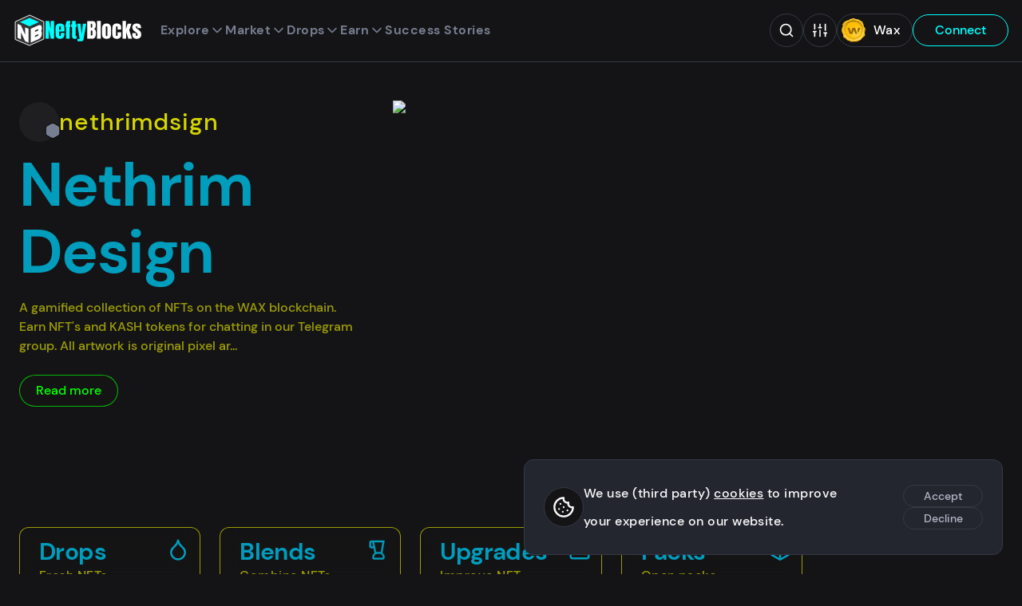

--- FILE ---
content_type: text/css; charset=utf-8
request_url: https://neftyblocks.com/_nuxt/metadata.4ag2ljRT.css
body_size: -244
content:
.collection-cta .cta-mobile .avatar .badge{bottom:-.8rem;left:3rem}.collection-cta[data-v-9ef1fb90]{display:flex;flex-direction:column;flex-wrap:nowrap;gap:2.4rem;margin-bottom:2.4rem}.collection-cta a h3[data-v-9ef1fb90]{color:var(--col-primary);line-height:1.2em}.collection-cta a p[data-v-9ef1fb90]{color:var(--col-secondary);line-height:1.3em;margin-top:2.4rem}.collection-cta a .new[data-v-9ef1fb90]{border:1px solid var(--col-highlight-semi);border-radius:2rem;bottom:1.2rem;color:var(--col-highlight);display:block;padding:.2rem 1rem;position:absolute;right:1.2rem}.collection-cta a svg[data-v-9ef1fb90]{height:3rem;top:1.2rem;width:3rem}.collection-cta .cta-mobile[data-v-9ef1fb90]{display:flex;flex-wrap:wrap;gap:1.2rem}.collection-cta .cta-mobile svg[data-v-9ef1fb90]{height:2.5rem;top:.7rem;width:2.5rem}.collection-cta .cta-mobile .avatar[data-v-9ef1fb90]{position:absolute}.collection-cta .cta-primary[data-v-9ef1fb90],.collection-cta .cta-secondary[data-v-9ef1fb90]{display:none}@media(min-width:768px){.collection-cta .cta-primary[data-v-9ef1fb90]{display:grid;gap:2.4rem;grid-template-columns:repeat(auto-fill,minmax(20rem,1fr));grid-template-rows:1fr}.collection-cta .cta-primary a[data-v-9ef1fb90]{border:1px solid var(--col-secondary-semi);border-radius:1.2rem;padding:1.2rem 2.4rem;width:100%}.collection-cta .cta-primary a p[data-v-9ef1fb90]{color:var(--col-secondary-semi)}.collection-cta .cta-primary a .new[data-v-9ef1fb90],.collection-cta .cta-primary a p[data-v-9ef1fb90]{display:inline}.collection-cta .cta-primary a svg[data-v-9ef1fb90]{color:var(--col-primary)}.collection-cta .cta-secondary[data-v-9ef1fb90]{display:flex;flex-wrap:wrap;gap:1.2rem}.collection-cta .cta-secondary h3[data-v-9ef1fb90]{color:var(--col-highlight);font-size:1.6rem;line-height:1.5}.collection-cta .cta-secondary .new[data-v-9ef1fb90],.collection-cta .cta-secondary p[data-v-9ef1fb90]{display:none}.collection-cta .cta-secondary svg[data-v-9ef1fb90]{height:2.5rem;top:.7rem;transition:transform .16s;width:2.5rem}.collection-cta .cta-secondary a:hover svg[data-v-9ef1fb90]{transform:translate(-.5rem)}.collection-cta .cta-mobile[data-v-9ef1fb90],.collection-cta.compact .cta-primary[data-v-9ef1fb90],.collection-cta.compact .cta-secondary[data-v-9ef1fb90]{display:none}.collection-cta.compact .cta-mobile[data-v-9ef1fb90]{display:flex}.collection-cta.appear .cta-mobile[data-v-9ef1fb90]{display:flex;position:fixed;top:9.7rem;z-index:3}}


--- FILE ---
content_type: text/css; charset=utf-8
request_url: https://neftyblocks.com/_nuxt/index.DPRxY1a3.css
body_size: 1575
content:
.collection-flags[data-v-dd07021a]{display:flex;flex-direction:column;flex-wrap:nowrap;gap:2.4rem;margin-top:2.4rem}.collection-flags .flag-buttons[data-v-dd07021a]{display:flex;flex-wrap:wrap;gap:1.2rem;top:9.7rem}.collection-flags .flag-buttons button[data-v-dd07021a]{background-color:var(--background-trans);border:1px solid var(--col-highlight-semi);color:var(--col-highlight);min-width:12rem;padding:.8rem 2rem;text-decoration:none}.collection-flags .flag-buttons button.btn--danger[data-v-dd07021a]{border:1px solid var(--button-danger);color:var(--button-danger)}.collection-edit{background-color:var(--background-inverted);border-radius:2rem;color:var(--color-inverted);height:4rem;padding:1rem;position:fixed;right:2.4rem;top:9.6rem;transition:transform .2s ease-in-out;width:4rem;z-index:6}.collection-edit:hover{transform:scale(1.1)}.collection-edit:active{transform:scale(.9)}.collection-edit-modal{background-color:var(--background);border:1px solid var(--border);border-radius:1.2rem;height:calc(100% - 19rem);max-height:75rem;overflow-y:auto;padding:1rem 2.4rem;position:fixed;right:2.4rem;top:9.6rem;width:40rem;z-index:6}.collection-edit-modal .close{height:3.6rem;position:absolute;right:1rem;top:1rem;transition:transform .2s;width:3.6rem}.collection-edit-modal .close:hover{transform:rotate(25deg)}.collection-edit-modal .close>svg{height:100%;width:100%}.collection-edit-modal .field{margin-bottom:0;width:45%}.collection-edit-modal .label{font-size:1.4rem}.collection-edit-content{height:70rem}.collection-edit-content>div{display:flex;flex-direction:row;flex-wrap:wrap;gap:1.2rem 2.4rem;margin-bottom:2.4rem}.collection-edit-content>div p{color:var(--color-alt);font-size:2rem;line-height:1.5;width:100%}.collection-edit-content>div small{display:block;font-size:1.4rem}.collection-edit-content>div.wide,.collection-edit-content>div.wide .field{width:100%}@media(min-width:768px){.collection-edit{bottom:2.4rem}.collection-edit-modal{height:calc(100% - 12rem)}}main.collection{margin-bottom:9.6rem}.collection-hero{padding:0 0 8rem}.collection-hero>p{color:var(--col-secondary-semi);letter-spacing:.1em;text-transform:uppercase}.collection-hero .summary{letter-spacing:0;line-height:1.5;margin-top:1em;max-width:43rem;text-transform:none}.collection-hero .btn{background-color:transparent;min-width:0;padding:0;text-decoration:underline}.collection-hero .btn svg{display:none}.collection-hero h1{color:var(--col-primary);font-size:5.12rem;line-height:1.1}.collection-hero h1.cap{position:relative;transition:color .2s ease}.collection-hero h1.cap:before{color:var(--col-primary);content:attr(data-title);display:block;height:100%;left:0;opacity:0;position:absolute;top:0;transition:opacity .2s ease .1s;width:100%;z-index:1}.collection-hero h1.cap:hover{color:transparent;transition:color .2s ease .1s}.collection-hero h1.cap:hover:before{opacity:1;transition:opacity .2s ease}.collection-hero>div{align-items:center;display:flex;gap:2.4rem;margin-bottom:1em}.collection-hero>div>P{color:var(--col-secondary);font-size:3rem;line-height:1.8}.collection-hero .avatar .badge{bottom:0}.collection-hero-image{height:100%;height:30rem;margin:2.4rem 0;overflow:visible;width:100%}.collection-hero-image .image-shadow{filter:blur(100px);transform:translateZ(0)}.collection-hero-image img{margin:0 auto;-o-object-position:80% 50%!important;object-position:80% 50%!important;width:auto}.collection-drops{display:grid;gap:2.4rem;grid-template-columns:1fr;padding-bottom:9.6rem}.collection-drops h2{color:var(--col-primary);font-size:5.1rem}.collection-drops .collection-box{display:none}.collection-drops .drops{display:grid;gap:1.2rem 0;grid-template-columns:repeat(auto-fill,minmax(17rem,1fr));justify-content:center}.collection-about-stats{display:flex;flex-wrap:wrap;gap:4.8rem;justify-content:center;padding:4.8rem 0}.collection-about-stats .collection-box{border:1px solid var(--col-secondary-semi);border-radius:1.2rem;display:flex;flex-direction:column-reverse;justify-content:center;max-width:24rem;min-height:14rem;padding-right:2.4rem;text-align:center;width:100%}.collection-about-stats .collection-box h4{color:var(--col-secondary);font-size:2rem}.collection-about-stats .collection-box h3{color:var(--col-primary);font-size:2.4rem;line-height:1.2em;margin-top:.2em}.collection-about-stats .collection-box[data-level]{overflow:hidden;position:relative}.collection-about-stats .collection-box[data-level] h4{font-size:2.4rem;line-height:1}.collection-about-stats .collection-box[data-level]:before{animation:shine 5s linear infinite;background-color:#ffffff4d;content:"";display:block;height:5rem;left:0;position:absolute;top:0;transform:skewY(-30deg) translate3d(0,-10rem,0);width:100%}.collection-about-stats .collection-box[data-level="1"]{animation:bronze-shine 5s linear infinite}.collection-about-stats .collection-box[data-level="2"]{animation:silver-shine 5s linear infinite}.collection-about-stats .collection-box[data-level="3"]{animation:gold-shine 5s linear infinite}.collection-about-stats .collection-box:hover h3{transform:none}.collection-about-content{background-color:var(--background-trans);border-radius:1.2rem;margin:0 auto;max-width:110rem;padding:2.4rem}.collection-about-content h2{color:var(--col-primary);font-size:5.1rem;margin-bottom:0}.collection-about-content h3{color:var(--col-secondary);margin-bottom:2.4rem}.collection-about-content .avatar--big .avatar-visual{height:6.4rem;width:6.4rem}.collection-stats>div{margin:0 auto;padding:12rem 2.4rem;text-align:center}.collection-stats h1{color:var(--col-primary);font-size:5.1rem;margin-bottom:4.8rem}.collection-stats-group{display:flex;flex-wrap:wrap;gap:2.4rem;justify-content:center}.collection-stat span{border:1px solid var(--col-secondary-semi);border-radius:2.4rem;color:var(--col-primary);display:inline-block;font-size:1.4rem;letter-spacing:.1em;line-height:1.3;padding:.5em 1em;text-transform:uppercase}.collection-stat h2{color:var(--col-highlight);font-size:8.96rem;font-weight:900}.collection-stat p{color:var(--col-primary);font-weight:400;line-height:1.5;max-width:30rem}.collection-socials{align-items:center;display:flex;justify-content:center;padding:4.8rem 0 9.6rem;width:100%}.collection-socials-content{margin:0 auto;text-align:center;width:100rem}.collection-socials-content h1{color:var(--col-primary);font-size:5.1rem;margin-bottom:4.8rem}.join{display:grid;gap:2.4rem;grid-template-columns:1fr;grid-template-rows:1fr;text-align:left}.join a{border:1px solid transparent;border-radius:1.2rem;margin:0 auto;max-width:36rem;opacity:.5;overflow:hidden;padding:2.4rem;position:relative;text-decoration:none;transition:.2s cubic-bezier(.7,.06,.42,.99);width:100%}.join a h3{align-items:center;color:var(--white);display:flex;font-size:2rem;gap:1rem}.join a h3 svg{height:.8em;width:.8em}.join a p{color:var(--white);line-height:1.2}.join a>svg{bottom:1rem;color:var(--white);opacity:.4;position:absolute;right:1rem;transform:translate3d(3.5rem,3.5rem,0) scale(.4);transition:.4s cubic-bezier(.7,.06,.42,.99)}.join a:hover{border:1px solid hsla(0,0%,100%,.5);opacity:1}.join a:hover>svg{transform:translate3d(2.5rem,2.5rem,0) scale(.6)}.join-discord{background-color:#5865f2}.join-discord>svg{height:10.1rem;width:12rem}.join-website{background-color:#24292f}.join-website>svg{height:10.8rem;width:10rem}.join-twitter{background-color:#1d9bf0}.join-twitter>svg{height:11rem;width:11rem}.join-youtube{background-color:red}.join-youtube>svg{height:10.8rem;width:10rem}.join-medium{background-color:#000}.join-medium>svg{height:10.8rem;width:10rem}.join-github{background-color:#000}.join-github>svg{height:10.8rem;width:10rem}.join-telegram{background-color:#08c}.join-telegram>svg{height:10.8rem;width:10rem}.join-facebook{background-color:#3b5998}.join-facebook>svg{height:10.8rem;width:10rem}.collection-footer{background-color:var(--background-trans);border-top:1px solid var(--border);padding:2.4rem 2.4rem 10rem;z-index:1}.collection-footer>div{align-items:center;display:flex;flex-wrap:wrap;gap:2.4rem;justify-content:space-between;margin:0 auto;max-width:153rem}.collection-footer small{display:block;font-size:1.4rem}.collection-footer small span{color:var(--color-alt);margin-right:1em}@media(min-width:576px){.collection-drops .drops{gap:4.8rem;grid-template-columns:repeat(auto-fill,minmax(25rem,1fr))}}@media(min-width:768px){.collection-hero{padding:2.4rem 0 21vh;position:relative}.collection-hero h1{font-size:7.68rem;max-width:40%}.collection-hero .btn{background-color:var(--background-trans);border:1px solid var(--col-highlight-semi);color:var(--col-highlight);display:flex;margin-top:2.4rem;min-width:12rem;padding:.8rem 2rem;text-decoration:none}.collection-hero-image{height:85%;max-height:none;position:absolute;right:2.5rem;top:0;width:60%;z-index:-1}.collection-hero-image img{margin:0;width:100%}.collection-drops{grid-template-columns:26rem auto;padding:9.6rem 0 4.8rem}.collection-drops h2{margin-bottom:2.4rem}.collection-drops .collection-box{display:block}.collection-about{padding:16.8rem 0 9.6rem}.collection-about-content .markdown{padding-top:1.2rem}.collection-stats-group{justify-content:space-between}.collection-socials{min-height:60vh}.join{grid-template-columns:1fr 1fr 1fr}.join.single{grid-template-columns:1fr}.join.double{grid-template-columns:1fr 1fr}.join a h3{font-size:3rem;text-transform:capitalize}.join a p{line-height:2.2}.join a>svg{transform:translate3d(3.5rem,3.5rem,0) scale(1)}.join a:hover>svg{transform:translateZ(0) scale(1)}.collection-footer{padding-bottom:2.4rem}}@keyframes bronze-shine{0%{background-color:transparent}10%{background-color:var(--bronze)}30%{background-color:transparent}}@keyframes silver-shine{0%{background-color:transparent}10%{background-color:var(--silver)}30%{background-color:transparent}}@keyframes gold-shine{0%{background-color:transparent}10%{background-color:var(--gold)}30%{background-color:transparent}}


--- FILE ---
content_type: text/css; charset=utf-8
request_url: https://neftyblocks.com/_nuxt/MoneyInput.DHrlxT0x.css
body_size: 62
content:
.money-options{background-color:var(--menu-bg);border:1px solid var(--border);border-radius:1.2rem;box-shadow:0 1.4rem 2rem #0000001a,0 0 20rem #0000001a;overflow:hidden;position:absolute;right:0;top:5rem;width:25rem;z-index:1}.money-options input{border:none;border-bottom:1px solid var(--border);border-radius:0}.money-options-results{max-height:30rem;overflow:hidden auto}.money-options-results>button{line-height:1.6;padding:.8rem 1.5rem;text-align:left;width:100%}.money-options-results>button:hover{background-color:var(--menu-bg-active)}.money-options-results span{color:var(--color-alt);display:block;font-size:1.6rem;padding:.8rem 1.5rem;text-align:left;width:100%}.hint-value[data-v-b1590dfe]{display:inline-block;font-size:1.26rem;font-weight:100;width:100%;word-break:break-all}.input[data-v-b1590dfe]{border:none;padding-right:1rem}.input-wrapper[data-v-b1590dfe]{background-color:var(--input-background);border:1px solid var(--input-border);border-radius:2.4rem;display:flex;padding-right:1rem}.input-wrapper .loader[data-v-b1590dfe]{align-self:center}.dropdown[data-v-b1590dfe]{position:relative}.dropdown-button[data-v-b1590dfe]{align-items:center;display:flex;font-size:1.6rem;gap:.3rem;min-height:4rem;padding-right:2rem}.dropdown-button svg[data-v-b1590dfe]{color:var(--color-alt);flex-shrink:0;height:4rem;width:2rem}.dropdown-button--single[data-v-b1590dfe]{display:flex;height:100%;max-width:3.4em;min-height:unset;overflow:hidden;padding-right:0;text-overflow:ellipsis}.dropdown-button.dropdown svg[data-v-b1590dfe]{transform:rotate(180deg)}


--- FILE ---
content_type: text/css; charset=utf-8
request_url: https://neftyblocks.com/_nuxt/Cards.BSwB-WNs.css
body_size: -283
content:
.list-card .btn--loading[data-v-30b5c586]{padding:.7rem 2rem}.list-card .btn--loading .loader[data-v-30b5c586]{margin:0 auto}.list-card.redeem .card-header[data-v-30b5c586]{min-height:4rem}.list-card.redeem .field[data-v-30b5c586]{margin:1rem 0 1.4rem}.list-card.redeem .btn[data-v-30b5c586]{width:100%}.list-card[data-v-30b5c586] .confirm-content{right:-1.2rem}.card-details[data-v-30b5c586]{margin-bottom:5rem;margin-top:.1rem;padding-top:.5rem}.list .card-details[data-v-30b5c586]{height:45.8rem}.card-content .backed-tokens[data-v-30b5c586]{min-height:2.5rem}.countdown[data-v-30b5c586]{align-items:center;border:1px solid var(--color);border-radius:2.4rem;display:flex;font-size:1.4rem;gap:.6rem;line-height:1.6;margin-top:.5rem;text-transform:uppercase;width:-moz-max-content;width:max-content}.countdown.live[data-v-30b5c586]{border:1px solid var(--color-highlight);color:var(--color-highlight)}.countdown>svg[data-v-30b5c586]{height:2.2rem;width:2rem}.cards-group[data-v-4d066233]{display:grid;gap:1.2rem;grid-template-columns:repeat(auto-fill,minmax(17rem,1fr));justify-content:center;list-style:none;padding:2.4rem 0}@media(min-width:576px){.cards-group[data-v-4d066233]{gap:2.4rem;grid-template-columns:repeat(auto-fill,minmax(23rem,1fr))}}


--- FILE ---
content_type: text/css; charset=utf-8
request_url: https://neftyblocks.com/_nuxt/bulkTransactions.dp528JWm.css
body_size: -338
content:
.actions[data-v-619ef940]{align-items:center;display:flex;gap:.6rem;height:6.4rem;justify-content:space-between;margin-bottom:2.4rem}.selection-buttons[data-v-619ef940]{display:none}.clear-selection[data-v-619ef940]{color:var(--color-negative)}.select-all-container[data-v-619ef940]{font-size:1.6rem;gap:1rem;width:auto}.menu button[data-v-619ef940],.select-all-container[data-v-619ef940]{align-items:center;display:flex}.menu button svg[data-v-619ef940]{height:1.3rem;margin-left:.4rem;width:1.3rem}@media(min-width:1080px){.selection-buttons[data-v-619ef940]{display:flex;gap:1.2rem;margin-left:1.2rem;margin-right:auto}.selection-buttons .btn[data-v-619ef940]{align-items:center;display:flex}.menu-list .clear-selection[data-v-619ef940],.menu-list .show-selected[data-v-619ef940]{display:none}}.list-controls[data-v-27efcb40]{align-items:center;display:flex;flex-wrap:wrap;gap:2.4rem;justify-content:space-between;margin-bottom:2.4rem}.list-controls--selected[data-v-27efcb40]{background-color:var(--background);position:sticky;top:7.7rem;z-index:6}.list-controls[data-v-27efcb40] .actions{flex:1;margin-bottom:0;min-width:20rem}.list-controls[data-v-27efcb40] .sorting{display:none;margin-bottom:0;margin-left:auto}.list-controls[data-v-27efcb40] .filters-sorting{margin-bottom:0}@media(min-width:768px){.list-controls[data-v-27efcb40] .sorting{display:flex}}


--- FILE ---
content_type: text/css; charset=utf-8
request_url: https://neftyblocks.com/_nuxt/MakeGiftLink.DHQte6yq.css
body_size: -58
content:
.modal--gifts .modal-content{height:85vh;max-height:85vh;max-width:1530px!important}.modal--gifts .modal-content main{display:flex;flex-wrap:wrap;position:relative;width:100%}.modal--gifts .modal-content main>*{margin:unset;max-width:unset}.modal--gifts .assets-selected{position:relative;width:40rem}.modal--gifts .asset-selection{flex-grow:1}.modal--gifts .action-group{align-items:center;display:flex;height:4.5rem;justify-content:flex-start;margin-bottom:1.2rem}.modal--gifts .action-group h4,.modal--gifts .action-group input{max-width:25rem}.modal--gifts .gifts-group{display:grid;gap:2.4rem;grid-template-columns:repeat(auto-fill,18rem);justify-content:center;padding:.6rem .2rem}.modal--gifts .gifts-item{aspect-ratio:1/1.3;background-color:var(--background-alt);border-radius:1.8rem;height:100%;padding:1.8rem 1.8rem .48rem;position:relative;text-align:left;width:100%}.modal--gifts .gifts-item.selected{border-radius:1.2rem;outline:1px solid var(--primary-2)}.modal--gifts .gifts-item:disabled{color:var(--color-alt);pointer-events:none}.modal--gifts .gifts-item:disabled article .name{color:var(--color-alt)}.modal--gifts .gifts-item:disabled .image,.modal--gifts .gifts-item:disabled .video{filter:grayscale(100%)}.modal--gifts .gifts-item:disabled svg{bottom:1rem;color:var(--color);height:18px;position:absolute;right:1rem;width:18px}.modal--gifts .gifts-item-name{line-height:1.5;max-height:2.8em;overflow:hidden}.modal--gifts .gifts-item-mint{align-items:center;background-color:var(--card-mint-bg);border-radius:2.4rem;color:var(--color);display:flex;font-size:1.4rem;left:50%;line-height:1.6;margin:0 auto;padding:.2rem .8rem;position:absolute;top:.5rem;transform:translate(-50%);width:-moz-max-content;width:max-content;z-index:1}.modal--gifts .slider-static{max-height:18rem}.modal--gifts .gifts-item-visual{border-radius:1.2rem;height:100%;max-height:18rem;width:100%}.modal--gifts .memo{margin:1.2rem 0;max-width:45rem}.modal--gifts .modal-footer{align-items:center;display:flex;flex-wrap:wrap;gap:2.4rem}.modal--gifts .gifts-item-col{align-items:center;color:var(--color-alt);display:flex;justify-content:space-between;line-height:1.5}@media(max-width:614.4px){.modal--gifts .assets-selected{width:100%}}.modal--qr .description{font-weight:100;line-height:1.2}.modal--qr .url{background-color:var(--background);border-radius:1.2rem;font-size:1.4rem;line-height:1.5;padding:1.2rem}.modal--qr .qr{padding:2.4rem}.modal--qr .qr svg{fill:var(--color)}.modal--qr .btn{width:48%}


--- FILE ---
content_type: text/css; charset=utf-8
request_url: https://neftyblocks.com/_nuxt/index.DHnxrdcf.css
body_size: 475
content:
.btn--buy[data-v-d86a7a74]{display:none}@media(min-width:1080px){.market-bulk-actions .menu{display:none}.btn--buy[data-v-d86a7a74]{display:inline}}.title[data-v-c6bb558b]{align-items:center;display:flex;height:5rem;justify-content:center;margin-bottom:2.4rem}.title img[data-v-c6bb558b]{height:4rem;margin-left:1rem;width:4rem}.toast-container[data-v-c6bb558b]{margin-bottom:2.4rem}.list-item[data-v-c6bb558b]{grid-template-columns:1fr 1fr}.list-item>span[data-v-c6bb558b]{align-items:center;display:flex;justify-content:center;overflow:visible;padding-right:2.6rem;position:relative}.list-item>span>.tooltip[data-v-c6bb558b]{color:var(--color-inverted);position:absolute;right:.6rem}.list-item>span>.tooltip[data-v-c6bb558b] svg{color:var(--color-negative)}.list-item>span>.tooltip[data-v-c6bb558b] article{width:15rem}.list-item>span .loader[data-v-c6bb558b]{margin:1.2rem auto}.list-item>span a[data-v-c6bb558b]{align-items:center;color:var(--color-highlight);display:flex;font-weight:500;justify-content:center;padding:.8rem 1rem;width:100%}.list-item>span a svg[data-v-c6bb558b]{height:1.2em;margin-right:.5em;transform:translate3d(0,-.1em,0);width:1.2em}.list-item>span a svg.after[data-v-c6bb558b]{height:.9em;margin-left:.5em;margin-right:0;width:.9em}.nft-count[data-v-b508bb30]{color:var(--color-alt);font-size:1.4rem;font-weight:700;margin-bottom:.6rem;text-align:left}.nft-count .neutral[data-v-b508bb30]{color:var(--color)}.nft-count .positive[data-v-b508bb30]{color:var(--color-positive)}.nft-count .negative[data-v-b508bb30]{color:var(--color-negative)}.nft-count[data-v-b508bb30]>:not(:first-child){margin-left:.6rem}.preview-items[data-v-b508bb30]{background-color:var(--menu-bg-modal-active);border-radius:1.2rem;display:grid;gap:1.2rem;grid-template-columns:repeat(auto-fill,minmax(30rem,1fr));padding:2.4rem}.preview-items .preview[data-v-b508bb30]{border-color:var(--border-active);margin:0}.preview-items .preview--negative .image[data-v-b508bb30],.preview-items .preview--negative .video[data-v-b508bb30]{opacity:.4}.preview-items .preview .positive[data-v-b508bb30]{color:var(--color-positive)}.preview-items .preview .negative[data-v-b508bb30]{color:var(--color-negative)}.price[data-v-b508bb30]{display:block;margin-top:1.2rem;min-height:2.4em}.price--free[data-v-b508bb30]{color:var(--color-highlight);font-size:1.4rem;font-weight:700;line-height:2.7;text-transform:uppercase}.price>p[data-v-b508bb30],.price>span[data-v-b508bb30]{line-height:1.2}.price>p[data-v-b508bb30]:first-child,.price>span[data-v-b508bb30]:first-child{color:var(--color-highlight);font-weight:700}.price>p[data-v-b508bb30]:nth-child(2),.price>span[data-v-b508bb30]:nth-child(2){margin-top:.5em}.summary[data-v-b508bb30]{font-size:2rem}.price-summary[data-v-b508bb30]{margin-bottom:2.4rem}.price-summary .price>p[data-v-b508bb30]:nth-child(2),.price-summary .price>span[data-v-b508bb30]:nth-child(2){padding:0 .6rem}.btn-group .btn[data-v-b508bb30]{flex:1}.main[data-v-29269255]{max-width:180rem}.main>header[data-v-29269255]{flex-wrap:wrap;justify-content:space-between;margin-bottom:2.4rem;position:relative}.header-left[data-v-29269255]{align-items:center;display:flex;min-height:5.1rem}.tabs[data-v-29269255]{margin:0}.split[data-v-29269255]{margin-top:2.4rem}@media(min-width:768px){.main[data-v-29269255]{max-width:180rem}.main>header .banner[data-v-29269255]{right:0;top:0}}


--- FILE ---
content_type: text/css; charset=utf-8
request_url: https://neftyblocks.com/_nuxt/index.ewea-XkR.css
body_size: -665
content:
.cards-group{display:grid;gap:2.4rem 0;grid-template-columns:repeat(auto-fill,minmax(19rem,1fr));list-style:none;padding:2.4rem 0}@media(min-width:576px){.cards-group{gap:2.4rem;grid-template-columns:repeat(auto-fill,minmax(25rem,1fr))}}


--- FILE ---
content_type: text/css; charset=utf-8
request_url: https://neftyblocks.com/_nuxt/index.BIK-ofrB.css
body_size: 276
content:
.blends .error,.blends .loading{align-items:center;display:flex;flex-direction:column;gap:20px;justify-content:center;margin-top:30vh;text-align:center}.blends .error svg,.blends .loading svg{animation:shake .6s cubic-bezier(.68,-.55,.27,1.55) infinite;color:var(--color-alt);height:64px;width:64px}.blends .error svg{animation:fallover .6s cubic-bezier(.68,-.55,.27,1.55) forwards}@keyframes fallover{0%{transform:rotate(0) translate(0);transform-origin:50% 0}to{transform:rotate(90deg) translate(12px)}}@keyframes shake{0%,50%{transform:rotate(3deg);transform-origin:50% 100%}25%,to{transform:rotate(-3deg)}}.blends-actions{align-items:center;display:flex;flex-wrap:wrap;gap:2.4rem;margin-bottom:4.8rem}.blends-actions>*{max-width:25rem}.blends-group{display:grid;gap:2.4rem;grid-template-columns:repeat(auto-fill,minmax(25rem,1fr))}.blends-item{display:block;overflow:hidden;padding:1.2rem;position:relative;text-decoration:none;transition:transform .3s}.blends-item .status-overlay{font-size:4rem;margin:0 auto;pointer-events:none;position:absolute;text-align:center;text-shadow:0 0 1rem var(--color-inverted);text-transform:uppercase;top:calc(50% - 6rem);transition:opacity .2s ease-in-out;width:calc(100% - 2.4rem);z-index:1}.blends-item .visuals{border-radius:1.8rem;height:33rem;overflow:hidden;position:relative;z-index:0}.blends-item .visuals>small{color:var(--color);left:50%;position:absolute;top:50%;transform:translate(-50%,-50%)}.blends-item img,.blends-item video{height:100%;-o-object-fit:contain;object-fit:contain;width:100%}.blends-item img.shadow{filter:blur(60px);height:120%;left:-10%;position:absolute;top:-10%;transform:translateZ(0);width:120%;z-index:-1}.blends-item .stats{align-items:flex-end;background:linear-gradient(transparent,#000c);bottom:0;display:flex;gap:1.2rem;height:100%;justify-content:flex-start;left:0;opacity:0;padding:1.2rem;position:absolute;transition:opacity .3s;width:100%}.blends-item time{align-items:center;background-color:var(--background);border:1px solid var(--col-primary);border-radius:2.4rem;color:var(--col-primary);display:flex;font-size:1.12rem;font-weight:700;margin-top:1rem;padding:.4rem 1.2rem;text-transform:uppercase;width:-moz-fit-content;width:fit-content}.blends-item time svg{display:inline-block;height:1.3rem;transform:translate(-.4rem);width:1.3rem}.blends-item .fulfilled{color:var(--color-alt);display:inline-block;font-size:1.4rem;text-align:left;width:100%}.blends-item .stat{display:flex;flex-direction:column;text-align:left}.blends-item .stat small{color:var(--color);font-size:1.4rem}.blends-item .stat span{align-items:center;color:var(--color-alt);display:flex;gap:4px;overflow:hidden;text-overflow:ellipsis}.blends-item .stat svg{color:var(--color-alt);height:16px;width:16px}.blends-item h3{color:var(--col-primary);display:flex;font-size:1.6rem;padding-top:1.2rem;text-align:left}.blends-item h3 svg{color:var(--col-highlight-semi);height:16px;margin-right:6px;transform:translateY(1px);width:16px}.blends-item.ended .visuals,.blends-item.max-reached .visuals,.blends-item.sold-out .visuals{filter:grayscale(100%) blur(5px);transform:translateZ(0);transition:filter .5s ease}.blends-item.ended:hover .visuals,.blends-item.max-reached:hover .visuals,.blends-item.sold-out:hover .visuals{filter:grayscale(0) blur(0)}.blends-item:hover .stats{opacity:1}


--- FILE ---
content_type: text/css; charset=utf-8
request_url: https://neftyblocks.com/_nuxt/privacy.DtlRAhP_.css
body_size: -588
content:
.policy-content h4{font-weight:100;margin-bottom:1.2rem}.policy-content h4>span{color:var(--color-highlight)}.policy-content>a{align-items:center;color:var(--color-alt);display:inline-flex;gap:1.2rem;margin-bottom:7.2rem}.policy-content>a svg{height:2rem;width:2rem}.policy-content>a:hover{color:var(--color-highlight)}.policy-content h5,.policy-content p{margin-top:2.4rem}.policy-content{color:var(--color-alt)}.privacy{list-style-type:upper-roman;padding-left:1.2rem}.privacy a{color:var(--color-highlight)}


--- FILE ---
content_type: application/javascript
request_url: https://neftyblocks.com/_nuxt/Xd82lwGm.js
body_size: 982
content:
import{u as B,a as q,_ as z}from"./BjMX2pB-.js";import{d as D,W as F,ae as G,aq as I,a7 as R,ar as W,a3 as j,af as H,I as J,L as K,w as Q,l as U,G as L,y as g,t as s,n,q as a,as as X,x as v,m as o,F as N,v as $,D as Y,C as Z,s as h,bc as ee,a9 as te,A as d,z as se,c6 as ae}from"./BVUyDjBY.js";import{_ as ne}from"./CgU9CpMl.js";import{t as oe}from"./DjzGVA1r.js";import{u as le}from"./Dg597jZF.js";/*!
* neftyblocks v3.28.4
* Copyright (c) 2025 NeftyBlocks
* All rights reserved.
*/const ce={key:0,class:"cards"},ie={key:0,class:"packs-group"},ue={key:1,class:"packs-group"},re={key:0},me={key:1,class:"active"},de={key:2,class:"fallback"},_e={key:1,class:"fallback"},ye=D({__name:"index",async setup(pe){let _,y;const{$t:b}=F(),x=G({interval:1e3}),C=I(),m=R(),P=W(),{currentRoute:S}=j(),l=S.value.params.name,M=H(l),c=J(null),T=async()=>{var p,f,k;const[r,t]=await Promise.allSettled([$fetch("/api/neftypacks/packs",{params:{collection:l,account:m.value,hide_completed:!0}}),$fetch("/api/neftypacks/unpacked_collection",{params:{collection_id:l,account:m.value}})]);if(r.status==="rejected")throw r.reason;c.value=r.value;let i={};t.status==="fulfilled"&&(i=t.value);for(let u=0;u<((p=c.value)==null?void 0:p.length);u++){const e=c.value[u],O=`${e.pack_id}_${e.contract}`,V=c.value[u].assets.length+(((f=i==null?void 0:i[O])==null?void 0:f.length)||0);e.assetLength=V}(k=c.value)==null||k.sort((u,e)=>u.assetLength===e.assetLength?0:u.assetLength>e.assetLength?-1:1)};K(m,async()=>{m.value&&await T()},{immediate:!0});const{theme:A}=([_,y]=Q(()=>q(l)),_=await _,y(),_),w=(r,t)=>{const i=ae(r,t);return i==="0"?"":`Open in ${i}`};le();const{headMetadata:E}=B({metadata:{name:"Packs"},collection_id:l,imagePath:"/collection",imageParams:{id:l}});return U(()=>E.value),(r,t)=>{const i=z,p=ee,f=te,k=Y,u=ne;return n(),L(u,{"collection-id":s(l)},{default:g(()=>[a("main",{class:"main collection",style:X(s(oe)(s(A),s(C)))},[v(i,{collection:s(l)},null,8,["collection"]),t[6]||(t[6]=a("h1",null,"Packs",-1)),s(m)?(n(),o("section",ce,[s(c)?s(c)&&s(c).length?(n(),o("ul",ue,[(n(!0),o(N,null,$(s(c),e=>(n(),o("li",{key:e.pack_id},[v(k,{class:Z(["pack",{"not-owned":!e.assetLength}]),to:`/collection/${s(l)}/packs/${e.contract}/${e.pack_id}`},{default:g(()=>[e.assetLength>=1?(n(),L(p,{key:0,hover:!0,icon:"",text:e.assetLength.toString()},{default:g(()=>[...t[1]||(t[1]=[a("p",null,"Amount of packs that you can open.",-1)])]),_:1},8,["text"])):h("",!0),v(f,{video:e.video,image:e.image,blur:s(M)},null,8,["video","image","blur"]),a("article",null,[a("h3",null,d(e.name),1),e.status==="active"?(n(),o("p",re,d(e.use_count)+" / "+d(e.supply)+" unpacked",1)):h("",!0),w(e.unlock_time,s(x).valueOf())?(n(),o("time",me,[t[2]||(t[2]=a("svg",null,[a("use",{href:"#clock"})],-1)),se(" "+d(w(e.unlock_time,s(x).valueOf())),1)])):h("",!0)])]),_:2},1032,["class","to"])]))),128))])):(n(),o("div",de,[...t[3]||(t[3]=[a("svg",{role:"presentation",focusable:"false","aria-hidden":"true"},[a("use",{"xlink:href":"#box"})],-1),a("p",null,"No packs to unpack",-1)])])):(n(),o("div",ie,[(n(),o(N,null,$(30,e=>a("span",{key:e,class:"loading-card loading-card--drop"})),64))]))])):(n(),o("section",_e,[t[4]||(t[4]=a("svg",{role:"presentation",focusable:"false","aria-hidden":"true"},[a("use",{"xlink:href":"#box"})],-1)),t[5]||(t[5]=a("p",null,"Please connect your wallet",-1)),a("button",{class:"btn btn--tertiary",onClick:t[0]||(t[0]=e=>P.value=!0)},d(s(b)("generic.connect_wallet")),1)]))],4)]),_:1},8,["collection-id"])}}});export{ye as default};


--- FILE ---
content_type: application/javascript
request_url: https://neftyblocks.com/_nuxt/DZwJcQH5.js
body_size: 16965
content:
import{d as Ut,W as Xt,f as qt,aI as jt,L as mt,I as gt,m as U,n as X,C as Zt,q as et,s as Kt,z as Jt,A as q,t as C,aj as Qt}from"./BVUyDjBY.js";/*!
* neftyblocks v3.28.4
* Copyright (c) 2025 NeftyBlocks
* All rights reserved.
*/function L(s,t){return typeof s=="string"?(t||document).querySelector(s):s||null}L.create=(s,t)=>{var e=document.createElement(s);for(var i in t){var n=t[i];if(i==="inside")L(n).appendChild(e);else if(i==="around"){var a=L(n);a.parentNode.insertBefore(e,a),e.appendChild(a)}else i==="styles"?typeof n=="object"&&Object.keys(n).map(r=>{e.style[r]=n[r]}):i in e?e[i]=n:e.setAttribute(i,n)}return e};function Y(s){let t=s.getBoundingClientRect();return{top:t.top+(document.documentElement.scrollTop||document.body.scrollTop),left:t.left+(document.documentElement.scrollLeft||document.body.scrollLeft)}}function te(s){return s.offsetParent===null}function ee(s){var t=s.getBoundingClientRect();return t.top>=0&&t.left>=0&&t.bottom<=(window.innerHeight||document.documentElement.clientHeight)&&t.right<=(window.innerWidth||document.documentElement.clientWidth)}function se(s){var t=window.getComputedStyle(s),e=parseFloat(t.paddingLeft)+parseFloat(t.paddingRight);return s.clientWidth-e}function ie(s,t,e){var i=document.createEvent("HTMLEvents");i.initEvent(t,!0,!0);for(var n in e)i[n]=e[n];return s.dispatchEvent(i)}const ne={margins:{top:10,bottom:10,left:20,right:20},paddings:{top:20,bottom:40,left:30,right:10},baseHeight:240,titleHeight:20,legendHeight:30,titleFontSize:12};function K(s){return s.titleHeight+s.margins.top+s.paddings.top}function Z(s){return s.margins.left+s.paddings.left}function Pt(s){return s.margins.top+s.margins.bottom+s.paddings.top+s.paddings.bottom+s.titleHeight+s.legendHeight}function J(s){return s.margins.left+s.margins.right+s.paddings.left+s.paddings.right}const ae=700,re=400,le=100,oe=.5,he=0,ce=4,yt=4,de=20,Mt=2,st=5,P=10,ue=2,pe=7,fe=5,R=["light-blue","blue","violet","red","orange","yellow","green","light-green","purple","magenta","light-grey","dark-grey"],me=["#ebedf0","#c6e48b","#7bc96f","#239a3b","#196127"],ge={bar:R,line:R,pie:R,percentage:R,heatmap:me,donut:R},bt=Math.PI/180,Nt=360;class ye{constructor({parent:t=null,colors:e=[]}){this.parent=t,this.colors=e,this.titleName="",this.titleValue="",this.listValues=[],this.titleValueFirst=0,this.x=0,this.y=0,this.top=0,this.left=0,this.setup()}setup(){this.makeTooltip()}refresh(){this.fill(),this.calcPosition()}makeTooltip(){this.container=L.create("div",{inside:this.parent,className:"graph-svg-tip comparison",innerHTML:`<span class="title"></span>
				<ul class="data-point-list"></ul>
				<div class="svg-pointer"></div>`}),this.hideTip(),this.title=this.container.querySelector(".title"),this.dataPointList=this.container.querySelector(".data-point-list"),this.parent.addEventListener("mouseleave",()=>{this.hideTip()})}fill(){let t;this.index&&this.container.setAttribute("data-point-index",this.index),this.titleValueFirst?t=`<strong>${this.titleValue}</strong>${this.titleName}`:t=`${this.titleName}<strong>${this.titleValue}</strong>`,this.title.innerHTML=t,this.dataPointList.innerHTML="",this.listValues.map((e,i)=>{const n=this.colors[i]||"black";let a=e.formatted===0||e.formatted?e.formatted:e.value,r=L.create("li",{styles:{"border-top":`3px solid ${n}`},innerHTML:`<strong style="display: block;">${a===0||a?a:""}</strong>
					${e.title?e.title:""}`});this.dataPointList.appendChild(r)})}calcPosition(){let t=this.container.offsetWidth;this.top=this.y-this.container.offsetHeight-fe,this.left=this.x-t/2;let e=this.parent.offsetWidth-t,i=this.container.querySelector(".svg-pointer");if(this.left<0)i.style.left=`calc(50% - ${-1*this.left}px)`,this.left=0;else if(this.left>e){let a=`calc(50% + ${this.left-e}px)`;i.style.left=a,this.left=e}else i.style.left="50%"}setValues(t,e,i={},n=[],a=-1){this.titleName=i.name,this.titleValue=i.value,this.listValues=n,this.x=t,this.y=e,this.titleValueFirst=i.valueFirst||0,this.index=a,this.refresh()}hideTip(){this.container.style.top="0px",this.container.style.left="0px",this.container.style.opacity="0"}showTip(){this.container.style.top=this.top+"px",this.container.style.left=this.left+"px",this.container.style.opacity="1"}}function Dt(s){return parseFloat(s.toFixed(2))}function lt(s,t,e,i=!1){e||(e=i?s[0]:s[s.length-1]);let n=new Array(Math.abs(t)).fill(e);return s=i?n.concat(s):s.concat(n),s}function Ot(s,t){return(s+"").length*t}function D(s,t){return{x:Math.sin(s*bt)*t,y:Math.cos(s*bt)*t}}function N(s,t=!1){return Number.isNaN(s)||s===void 0?!1:Number.isFinite(s)?!(t&&s<0):!1}function be(s){return+(Math.round(s+"e4")+"e-4")}function $t(s){let t,e,i;if(s instanceof Date)return new Date(s.getTime());if(typeof s!="object"||s===null)return s;t=Array.isArray(s)?[]:{};for(i in s)e=s[i],t[i]=$t(e);return t}function _t(s,t){let e,i;return s<=t?(e=t-s,i=s):(e=s-t,i=t),[e,i]}function v(s,t,e=t.length-s.length){return e>0?s=lt(s,e):t=lt(t,e),[s,t]}function ct(s,t){if(s)return s.length>t?s.slice(0,t-3)+"...":s}function xe(s){let t;if(typeof s=="number")t=s;else if(typeof s=="string"&&(t=Number(s),Number.isNaN(t)))return s;let e=Math.floor(Math.log10(Math.abs(t)));if(e<=2)return t;let i=Math.floor(e/3),n=Math.pow(10,e-i*3)*+(t/Math.pow(10,e)).toFixed(1);return Math.round(n*100)/100+" "+["","K","M","B","T"][i]}function It(s,t){let e=[];for(let l=0;l<s.length;l++)e.push([s[l],t[l]|0]);let i=.2,n=(l,h)=>{let c=h[0]-l[0],d=h[1]-l[1];return{length:Math.sqrt(Math.pow(c,2)+Math.pow(d,2)),angle:Math.atan2(d,c)}},a=(l,h,c,d)=>{let y=n(h||l,c||l),g=y.angle+(d?Math.PI:0),b=y.length*i,x=l[0]+Math.cos(g)*b,T=l[1]+Math.sin(g)*b;return[x,T]};return((l,h)=>l.reduce((c,d,u,f)=>u===0?`${d[0]},${d[1]}`:`${c} ${h(d,u,f)}`,""))(e,(l,h,c)=>{let d=a(c[h-1],c[h-2],l),u=a(l,c[h-1],c[h+1],!0);return`C ${d[0]},${d[1]} ${u[0]},${u[1]} ${l[0]},${l[1]}`})}const ve={"light-blue":"#7cd6fd",blue:"#5e64ff",violet:"#743ee2",red:"#ff5858",orange:"#ffa00a",yellow:"#feef72",green:"#28a745","light-green":"#98d85b",purple:"#b554ff",magenta:"#ffa3ef",black:"#36114C",grey:"#bdd3e6","light-grey":"#f0f4f7","dark-grey":"#b8c2cc"};function it(s){return s>255?255:s<0?0:s}function dt(s,t){let e=Rt(s),i=!1;e[0]=="#"&&(e=e.slice(1),i=!0);let n=parseInt(e,16),a=it((n>>16)+t),r=it((n>>8&255)+t),o=it((n&255)+t);return(i?"#":"")+(o|r<<8|a<<16).toString(16)}function Ae(s){let t=/(^\s*)(#)((?:[A-Fa-f0-9]{3}){1,2})$/i,e=/(^\s*)(rgb|hsl)(a?)[(]\s*([\d.]+\s*%?)\s*,\s*([\d.]+\s*%?)\s*,\s*([\d.]+\s*%?)\s*(?:,\s*([\d.]+)\s*)?[)]$/i;return t.test(s)||e.test(s)}const Rt=s=>/rgb[a]{0,1}\([\d, ]+\)/gim.test(s)?/\D+(\d*)\D+(\d*)\D+(\d*)/gim.exec(s).map((t,e)=>e!==0?Number(t).toString(16):"#").reduce((t,e)=>`${t}${e}`):ve[s]||s,O=6,S=4,Ht=15,m=10,_="#dadada",ut="#555b51";function xt(s,t){return typeof s=="string"?(t||document).querySelector(s):s||null}function p(s,t){var e=document.createElementNS("http://www.w3.org/2000/svg",s);for(var i in t){var n=t[i];if(i==="inside")xt(n).appendChild(e);else if(i==="around"){var a=xt(n);a.parentNode.insertBefore(e,a),e.appendChild(a)}else i==="styles"?typeof n=="object"&&Object.keys(n).map(r=>{e.style[r]=n[r]}):(i==="className"&&(i="class"),i==="innerHTML"?e.textContent=n:e.setAttribute(i,n))}return e}function Te(s,t){return p("linearGradient",{inside:s,id:t,x1:0,x2:0,y1:0,y2:1})}function nt(s,t,e,i){return p("stop",{inside:s,style:`stop-color: ${e}`,offset:t,"stop-opacity":i})}function Le(s,t,e,i){return p("svg",{className:t,inside:s,width:e,height:i})}function Se(s){return p("defs",{inside:s})}function ot(s,t="",e=void 0){let i={className:s,transform:t};return e&&(i.inside=e),p("g",i)}function Q(s,t="",e="none",i="none",n=2){return p("path",{className:t,d:s,styles:{stroke:e,fill:i,"stroke-width":n}})}function Ee(s,t,e,i,n=1,a=0){let[r,o]=[e.x+s.x,e.y+s.y],[l,h]=[e.x+t.x,e.y+t.y];return`M${e.x} ${e.y}
		L${r} ${o}
		A ${i} ${i} 0 ${a} ${n?1:0}
		${l} ${h} z`}function we(s,t,e,i,n=1,a=0){let[r,o]=[e.x+s.x,e.y+s.y],[l,h,c]=[e.x+t.x,e.y*2,e.y+t.y];return`M${e.x} ${e.y}
		L${r} ${o}
		A ${i} ${i} 0 ${a} ${n?1:0}
		${l} ${h} z
		L${r} ${h}
		A ${i} ${i} 0 ${a} ${n?1:0}
		${l} ${c} z`}function Ce(s,t,e,i,n=1,a=0){let[r,o]=[e.x+s.x,e.y+s.y],[l,h]=[e.x+t.x,e.y+t.y];return`M${r} ${o}
		A ${i} ${i} 0 ${a} ${n?1:0}
		${l} ${h}`}function ke(s,t,e,i,n=1,a=0){let[r,o]=[e.x+s.x,e.y+s.y],[l,h,c]=[e.x+t.x,i*2+o,e.y+s.y];return`M${r} ${o}
		A ${i} ${i} 0 ${a} ${n?1:0}
		${l} ${h}
		M${r} ${h}
		A ${i} ${i} 0 ${a} ${n?1:0}
		${l} ${c}`}function vt(s,t,e=!1){let i="path-fill-gradient-"+t+"-"+(e?"lighter":"default"),n=Te(s,i),a=[1,.6,.2];return e&&(a=[.4,.2,0]),nt(n,"0%",t,a[0]),nt(n,"50%",t,a[1]),nt(n,"100%",t,a[2]),i}function Pe(s,t,e,i,n=Mt,a="none"){let r={className:"percentage-bar",x:s,y:t,width:e,height:i,fill:a,styles:{stroke:dt(a,-25),"stroke-dasharray":`0, ${i+e}, ${e}, ${i}`,"stroke-width":n}};return p("rect",r)}function zt(s,t,e,i,n,a="none",r={}){let o={className:s,x:t,y:e,width:i,height:i,rx:n,fill:a};return Object.keys(r).map(l=>{o[l]=r[l]}),p("rect",o)}function Me(s,t,e,i="none",n,a=!1){n=a?ct(n,Ht):n;let r={className:"legend-bar",x:0,y:0,width:e,height:"2px",fill:i},o=p("text",{className:"legend-dataset-text",x:0,y:0,dy:m*2+"px","font-size":m*1.2+"px","text-anchor":"start",fill:ut,innerHTML:n}),l=p("g",{transform:`translate(${s}, ${t})`});return l.appendChild(p("rect",r)),l.appendChild(o),l}function Ne(s,t,e,i="none",n,a=!1){n=a?ct(n,Ht):n;let r={className:"legend-dot",cx:0,cy:0,r:e,fill:i},o=p("text",{className:"legend-dataset-text",x:0,y:0,dx:m+"px",dy:m/3+"px","font-size":m*1.2+"px","text-anchor":"start",fill:ut,innerHTML:n}),l=p("g",{transform:`translate(${s}, ${t})`});return l.appendChild(p("circle",r)),l.appendChild(o),l}function F(s,t,e,i,n={}){let a=n.fontSize||m,r=n.dy!==void 0?n.dy:a/2,o=n.fill||ut,l=n.textAnchor||"start";return p("text",{className:s,x:t,y:e,dy:r+"px","font-size":a+"px",fill:o,"text-anchor":l,innerHTML:i})}function De(s,t,e,i,n={}){n.stroke||(n.stroke=_);let a=p("line",{className:"line-vertical "+n.className,x1:0,x2:0,y1:e,y2:i,styles:{stroke:n.stroke}}),r=p("text",{x:0,y:e>i?e+S:e-S-m,dy:m+"px","font-size":m+"px","text-anchor":"middle",innerHTML:t+""}),o=p("g",{transform:`translate(${s}, 0)`});return o.appendChild(a),o.appendChild(r),o}function Wt(s,t,e,i,n={}){n.stroke||(n.stroke=_),n.lineType||(n.lineType=""),n.shortenNumbers&&(t=xe(t));let a="line-horizontal "+n.className+(n.lineType==="dashed"?"dashed":""),r=p("line",{className:a,x1:e,x2:i,y1:0,y2:0,styles:{stroke:n.stroke}}),o=p("text",{x:e<i?e-S:e+S,y:0,dy:m/2-2+"px","font-size":m+"px","text-anchor":e<i?"end":"start",innerHTML:t+""}),l=p("g",{transform:`translate(0, ${s})`,"stroke-opacity":1});return(o===0||o==="0")&&(l.style.stroke="rgba(27, 31, 35, 0.6)"),l.appendChild(r),l.appendChild(o),l}function Oe(s,t,e,i={}){N(s)||(s=0),i.pos||(i.pos="left"),i.offset||(i.offset=0),i.mode||(i.mode="span"),i.stroke||(i.stroke=_),i.className||(i.className="");let n=-1*O,a=i.mode==="span"?e+O:0;return i.mode==="tick"&&i.pos==="right"&&(n=e+O,a=e),n+=i.offset,a+=i.offset,Wt(s,t,n,a,{stroke:i.stroke,className:i.className,lineType:i.lineType,shortenNumbers:i.shortenNumbers})}function $e(s,t,e,i={}){N(s)||(s=0),i.pos||(i.pos="bottom"),i.offset||(i.offset=0),i.mode||(i.mode="span"),i.stroke||(i.stroke=_),i.className||(i.className="");let n=e+O,a=i.mode==="span"?-1*O:e;return i.mode==="tick"&&i.pos==="top"&&(n=-1*O,a=0),De(s,t,n,a,{stroke:i.stroke,className:i.className,lineType:i.lineType})}function _e(s,t,e,i={}){i.labelPos||(i.labelPos="right");let n=i.labelPos==="left"?S:e-Ot(t,5)-S,a=p("text",{className:"chart-label",x:n,y:0,dy:m/-2+"px","font-size":m+"px","text-anchor":"start",innerHTML:t+""}),r=Wt(s,"",0,e,{stroke:i.stroke||_,className:i.className||"",lineType:i.lineType});return r.appendChild(a),r}function Ie(s,t,e,i,n={}){let a=s-t,r=p("rect",{className:"bar mini",styles:{fill:"rgba(228, 234, 239, 0.49)",stroke:_,"stroke-dasharray":`${e}, ${a}`},x:0,y:0,width:e,height:a});n.labelPos||(n.labelPos="right");let o=n.labelPos==="left"?S:e-Ot(i+"",4.5)-S,l=p("text",{className:"chart-label",x:o,y:0,dy:m/-2+"px","font-size":m+"px","text-anchor":"start",innerHTML:i+""}),h=p("g",{transform:`translate(0, ${t})`});return h.appendChild(r),h.appendChild(l),h}function Re(s,t,e,i,n="",a=0,r=0,o={}){let[l,h]=_t(t,o.zeroLine);h-=r,l===0&&(l=o.minHeight,h-=o.minHeight),N(s)||(s=0),N(h)||(h=0),N(l,!0)||(l=0),N(e,!0)||(e=0);let c=p("rect",{className:"bar mini",style:`fill: ${i}`,"data-point-index":a,x:s,y:h,width:e,height:l});if(n+="",!n&&!n.length)return c;{c.setAttribute("y",0),c.setAttribute("x",0);let d=p("text",{className:"data-point-value",x:e/2,y:0,dy:m/2*-1+"px","font-size":m+"px","text-anchor":"middle",innerHTML:n}),u=p("g",{"data-point-index":a,transform:`translate(${s}, ${h})`});return u.appendChild(c),u.appendChild(d),u}}function He(s,t,e,i,n="",a=0){let r=p("circle",{style:`fill: ${i}`,"data-point-index":a,cx:s,cy:t,r:e});if(n+="",!n&&!n.length)return r;{r.setAttribute("cy",0),r.setAttribute("cx",0);let o=p("text",{className:"data-point-value",x:0,y:0,dy:m/2*-1-e+"px","font-size":m+"px","text-anchor":"middle",innerHTML:n}),l=p("g",{"data-point-index":a,transform:`translate(${s}, ${t})`});return l.appendChild(r),l.appendChild(o),l}}function ze(s,t,e,i={},n={}){let r=t.map((h,c)=>s[c]+","+h).join("L");i.spline&&(r=It(s,t));let o=Q("M"+r,"line-graph-path",e);if(i.heatline){let h=vt(n.svgDefs,e);o.style.stroke=`url(#${h})`}let l={path:o};if(i.regionFill){let h=vt(n.svgDefs,e,!0),c=`M${s[0]},${n.zeroLine}L`+r+`L${s.slice(-1)[0]},${n.zeroLine}`;l.region=Q(c,"region-fill","none",`url(#${h})`)}return l}let We={bar:s=>{let t;s.nodeName!=="rect"&&(t=s.getAttribute("transform"),s=s.childNodes[0]);let e=s.cloneNode();return e.style.fill="#000000",e.style.opacity="0.4",t&&e.setAttribute("transform",t),e},dot:s=>{let t;s.nodeName!=="circle"&&(t=s.getAttribute("transform"),s=s.childNodes[0]);let e=s.cloneNode(),i=s.getAttribute("r"),n=s.getAttribute("fill");return e.setAttribute("r",parseInt(i)+yt),e.setAttribute("fill",n),e.style.opacity="0.6",t&&e.setAttribute("transform",t),e},heat_square:s=>{let t;s.nodeName!=="circle"&&(t=s.getAttribute("transform"),s=s.childNodes[0]);let e=s.cloneNode(),i=s.getAttribute("r"),n=s.getAttribute("fill");return e.setAttribute("r",parseInt(i)+yt),e.setAttribute("fill",n),e.style.opacity="0.6",t&&e.setAttribute("transform",t),e}},Fe={bar:(s,t)=>{let e;s.nodeName!=="rect"&&(e=s.getAttribute("transform"),s=s.childNodes[0]);let i=["x","y","width","height"];Object.values(s.attributes).filter(n=>i.includes(n.name)&&n.specified).map(n=>{t.setAttribute(n.name,n.nodeValue)}),e&&t.setAttribute("transform",e)},dot:(s,t)=>{let e;s.nodeName!=="circle"&&(e=s.getAttribute("transform"),s=s.childNodes[0]);let i=["cx","cy"];Object.values(s.attributes).filter(n=>i.includes(n.name)&&n.specified).map(n=>{t.setAttribute(n.name,n.nodeValue)}),e&&t.setAttribute("transform",e)},heat_square:(s,t)=>{let e;s.nodeName!=="circle"&&(e=s.getAttribute("transform"),s=s.childNodes[0]);let i=["cx","cy"];Object.values(s.attributes).filter(n=>i.includes(n.name)&&n.specified).map(n=>{t.setAttribute(n.name,n.nodeValue)}),e&&t.setAttribute("transform",e)}};const V=350,At=350,$=V,Ye=250,E="easein";function B(s,t,e,i){let n=typeof t=="string"?t:t.join(", ");return[s,{transform:e.join(", ")},i,E,"translate",{transform:n}]}function Ve(s,t,e){return B(s,[e,0],[t,0],$)}function Tt(s,t,e){return B(s,[0,e],[0,t],$)}function Be(s,t,e,i){let n=t-e,a=s.childNodes[0],r=a.getAttribute("width"),o=[a,{height:n,"stroke-dasharray":`${r}, ${n}`},$,E],l=B(s,[0,i],[0,e],$);return[o,l]}function Ge(s,t,e,i,n=0,a={}){let[r,o]=_t(e,a.zeroLine);if(o-=n,s.nodeName!=="rect"){let h=[s.childNodes[0],{width:i,height:r},V,E],c=s.getAttribute("transform").split("(")[1].slice(0,-1),d=B(s,c,[t,o],$);return[h,d]}else return[[s,{width:i,height:r,x:t,y:o},V,E]]}function Ue(s,t,e){if(s.nodeName!=="circle"){let i=s.getAttribute("transform").split("(")[1].slice(0,-1);return[B(s,i,[t,e],$)]}else return[[s,{cx:t,cy:e},V,E]]}function Xe(s,t,e,i,n){let a=[],r=e.map((l,h)=>t[h]+","+l).join("L");n&&(r=It(t,e));const o=[s.path,{d:"M"+r},At,E];if(a.push(o),s.region){let l=`${t[0]},${i}L`,h=`L${t.slice(-1)[0]}, ${i}`;const c=[s.region,{d:"M"+l+r+h},At,E];a.push(c)}return a}function Lt(s,t){return[s,{d:t},V,E]}const qe={ease:"0.25 0.1 0.25 1",linear:"0 0 1 1",easein:"0.1 0.8 0.2 1",easeout:"0 0 0.58 1",easeinout:"0.42 0 0.58 1"};function je(s,t,e,i="linear",n=void 0,a={}){let r=s.cloneNode(!0),o=s.cloneNode(!0);for(var l in t){let c;l==="transform"?c=document.createElementNS("http://www.w3.org/2000/svg","animateTransform"):c=document.createElementNS("http://www.w3.org/2000/svg","animate");let d=a[l]||s.getAttribute(l),u=t[l],f={attributeName:l,from:d,to:u,begin:"0s",dur:e/1e3+"s",values:d+";"+u,keySplines:qe[i],keyTimes:"0;1",calcMode:"spline",fill:"freeze"};n&&(f.type=n);for(var h in f)c.setAttribute(h,f[h]);r.appendChild(c),n?o.setAttribute(l,`translate(${u})`):o.setAttribute(l,u)}return[r,o]}function tt(s,t){s.style.transform=t,s.style.webkitTransform=t,s.style.msTransform=t,s.style.mozTransform=t,s.style.oTransform=t}function Ze(s,t){let e=[],i=[];t.map(a=>{let r=a[0],o=r.parentNode,l,h;a[0]=r,[l,h]=je(...a),e.push(h),i.push([l,o]),o&&o.replaceChild(l,r)});let n=s.cloneNode(!0);return i.map((a,r)=>{a[1]&&(a[1].replaceChild(e[r],a[0]),t[r][0]=e[r])}),n}function Ke(s,t,e){if(e.length===0)return;let i=Ze(t,e);t.parentNode==s&&(s.removeChild(t),s.appendChild(i)),setTimeout(()=>{i.parentNode==s&&(s.removeChild(i),s.appendChild(t))},Ye)}const Je=".chart-container{position:relative;font-family:-apple-system,BlinkMacSystemFont,'Segoe UI','Roboto','Oxygen','Ubuntu','Cantarell','Fira Sans','Droid Sans','Helvetica Neue',sans-serif}.chart-container .axis,.chart-container .chart-label{fill:#555b51}.chart-container .axis line,.chart-container .chart-label line{stroke:#dadada}.chart-container .dataset-units circle{stroke:#fff;stroke-width:2}.chart-container .dataset-units path{fill:none;stroke-opacity:1;stroke-width:2px}.chart-container .dataset-path{stroke-width:2px}.chart-container .path-group path{fill:none;stroke-opacity:1;stroke-width:2px}.chart-container line.dashed{stroke-dasharray:5,3}.chart-container .axis-line .specific-value{text-anchor:start}.chart-container .axis-line .y-line{text-anchor:end}.chart-container .axis-line .x-line{text-anchor:middle}.chart-container .legend-dataset-text{fill:#6c7680;font-weight:600}.graph-svg-tip{position:absolute;z-index:99999;padding:10px;font-size:12px;color:#959da5;text-align:center;background:rgba(0,0,0,.8);border-radius:3px}.graph-svg-tip ul{padding-left:0;display:flex}.graph-svg-tip ol{padding-left:0;display:flex}.graph-svg-tip ul.data-point-list li{min-width:90px;flex:1;font-weight:600}.graph-svg-tip strong{color:#dfe2e5;font-weight:600}.graph-svg-tip .svg-pointer{position:absolute;height:5px;margin:0 0 0 -5px;content:' ';border:5px solid transparent;border-top-color:rgba(0,0,0,.8)}.graph-svg-tip.comparison{padding:0;text-align:left;pointer-events:none}.graph-svg-tip.comparison .title{display:block;padding:10px;margin:0;font-weight:600;line-height:1;pointer-events:none}.graph-svg-tip.comparison ul{margin:0;white-space:nowrap;list-style:none}.graph-svg-tip.comparison li{display:inline-block;padding:5px 10px}";function Qe(s,t){var e=document.createElement("a");e.style="display: none";var i=new Blob(t,{type:"image/svg+xml; charset=utf-8"}),n=window.URL.createObjectURL(i);e.href=n,e.download=s,document.body.appendChild(e),e.click(),setTimeout(function(){document.body.removeChild(e),window.URL.revokeObjectURL(n)},300)}function ts(s){let t=s.cloneNode(!0);t.classList.add("chart-container"),t.setAttribute("xmlns","http://www.w3.org/2000/svg"),t.setAttribute("xmlns:xlink","http://www.w3.org/1999/xlink");let e=L.create("style",{innerHTML:Je});t.insertBefore(e,t.firstChild);let i=L.create("div");return i.appendChild(t),i.innerHTML}class pt{constructor(t,e){if(e=$t(e),this.parent=typeof t=="string"?document.querySelector(t):t,!(this.parent instanceof HTMLElement))throw new Error("No `parent` element to render on was provided.");this.rawChartArgs=e,this.title=e.title||"",this.type=e.type||"",this.realData=this.prepareData(e.data),this.data=this.prepareFirstData(this.realData),this.colors=this.validateColors(e.colors,this.type),this.config={showTooltip:1,showLegend:1,isNavigable:e.isNavigable||0,animate:typeof e.animate<"u"?e.animate:1,truncateLegends:e.truncateLegends||1},this.measures=JSON.parse(JSON.stringify(ne));let i=this.measures;this.setMeasures(e),this.title.length||(i.titleHeight=0),this.config.showLegend||(i.legendHeight=0),this.argHeight=e.height||i.baseHeight,this.state={},this.options={},this.initTimeout=ae,this.config.isNavigable&&(this.overlays=[]),this.configure(e)}prepareData(t){return t}prepareFirstData(t){return t}validateColors(t,e){const i=[];return t=(t||[]).concat(ge[e]),t.forEach(n=>{const a=Rt(n);Ae(a)?i.push(a):console.warn('"'+n+'" is not a valid color.')}),i}setMeasures(){}configure(){let t=this.argHeight;this.baseHeight=t,this.height=t-Pt(this.measures),this.boundDrawFn=()=>this.draw(!0),ResizeObserver&&(this.resizeObserver=new ResizeObserver(this.boundDrawFn),this.resizeObserver.observe(this.parent)),window.addEventListener("resize",this.boundDrawFn),window.addEventListener("orientationchange",this.boundDrawFn)}destroy(){this.resizeObserver&&this.resizeObserver.disconnect(),window.removeEventListener("resize",this.boundDrawFn),window.removeEventListener("orientationchange",this.boundDrawFn)}setup(){this.makeContainer(),this.updateWidth(),this.makeTooltip(),this.draw(!1,!0)}makeContainer(){this.parent.innerHTML="";let t={inside:this.parent,className:"chart-container"};this.independentWidth&&(t.styles={width:this.independentWidth+"px"}),this.container=L.create("div",t)}makeTooltip(){this.tip=new ye({parent:this.container,colors:this.colors}),this.bindTooltip()}bindTooltip(){}draw(t=!1,e=!1){t&&te(this.parent)||(this.updateWidth(),this.calc(t),this.makeChartArea(),this.setupComponents(),this.components.forEach(i=>i.setup(this.drawArea)),this.render(this.components,!1),e&&setTimeout(()=>{this.update(this.realData)},this.initTimeout),this.renderLegend(),this.setupNavigation(e))}calc(){}updateWidth(){this.baseWidth=se(this.parent),this.width=this.baseWidth-J(this.measures)}makeChartArea(){this.svg&&this.container.removeChild(this.svg);let t=this.measures;this.svg=Le(this.container,"frappe-chart chart",this.baseWidth,this.baseHeight),this.svgDefs=Se(this.svg),this.title.length&&(this.titleEL=F("title",t.margins.left,t.margins.top,this.title,{fontSize:t.titleFontSize,fill:"#666666",dy:t.titleFontSize}));let e=K(t);this.drawArea=ot(this.type+"-chart chart-draw-area",`translate(${Z(t)}, ${e})`),this.config.showLegend&&(e+=this.height+t.paddings.bottom,this.legendArea=ot("chart-legend",`translate(${Z(t)}, ${e})`)),this.title.length&&this.svg.appendChild(this.titleEL),this.svg.appendChild(this.drawArea),this.config.showLegend&&this.svg.appendChild(this.legendArea),this.updateTipOffset(Z(t),K(t))}updateTipOffset(t,e){this.tip.offset={x:t,y:e}}setupComponents(){this.components=new Map}update(t){t||console.error("No data to update."),this.data=this.prepareData(t),this.calc(),this.render(this.components,this.config.animate),this.renderLegend()}render(t=this.components,e=!0){this.config.isNavigable&&this.overlays.map(n=>n.parentNode.removeChild(n));let i=[];t.forEach(n=>{i=i.concat(n.update(e))}),i.length>0?(Ke(this.container,this.svg,i),setTimeout(()=>{t.forEach(n=>n.make()),this.updateNav()},re)):(t.forEach(n=>n.make()),this.updateNav())}updateNav(){this.config.isNavigable&&(this.makeOverlay(),this.bindUnits())}renderLegend(){}setupNavigation(t=!1){this.config.isNavigable&&t&&(this.bindOverlay(),this.keyActions={13:this.onEnterKey.bind(this),37:this.onLeftArrow.bind(this),38:this.onUpArrow.bind(this),39:this.onRightArrow.bind(this),40:this.onDownArrow.bind(this)},document.addEventListener("keydown",e=>{ee(this.container)&&(e=e||window.event,this.keyActions[e.keyCode]&&this.keyActions[e.keyCode]())}))}makeOverlay(){}updateOverlay(){}bindOverlay(){}bindUnits(){}onLeftArrow(){}onRightArrow(){}onUpArrow(){}onDownArrow(){}onEnterKey(){}addDataPoint(){}removeDataPoint(){}getDataPoint(){}setCurrentDataPoint(){}updateDataset(){}export(){let t=ts(this.svg);Qe(this.title||"Chart",[t])}}class ft extends pt{constructor(t,e){super(t,e)}configure(t){super.configure(t),this.config.formatTooltipY=(t.tooltipOptions||{}).formatTooltipY,this.config.maxSlices=t.maxSlices||20,this.config.maxLegendPoints=t.maxLegendPoints||20}calc(){let t=this.state,e=this.config.maxSlices;t.sliceTotals=[];let i=this.data.labels.map((a,r)=>{let o=0;return this.data.datasets.map(l=>{o+=l.values[r]}),[o,a]}).filter(a=>a[0]>=0),n=i;if(i.length>e){i.sort((o,l)=>l[0]-o[0]),n=i.slice(0,e-1);let a=i.slice(e-1),r=0;a.map(o=>{r+=o[0]}),n.push([r,"Rest"]),this.colors[e-1]="grey"}t.labels=[],n.map(a=>{t.sliceTotals.push(be(a[0])),t.labels.push(a[1])}),t.grandTotal=t.sliceTotals.reduce((a,r)=>a+r,0),this.center={x:this.width/2,y:this.height/2}}renderLegend(){let t=this.state;this.legendArea.textContent="",this.legendTotals=t.sliceTotals.slice(0,this.config.maxLegendPoints);let e=0,i=0;this.legendTotals.map((n,a)=>{let r=150,o=Math.floor((this.width-J(this.measures))/r);this.legendTotals.length<o&&(r=this.width/this.legendTotals.length),e>o&&(e=0,i+=20);let l=r*e+5,h=this.config.truncateLegends?ct(t.labels[a],r/10):t.labels[a],c=this.config.formatTooltipY?this.config.formatTooltipY(n):n,d=Ne(l,i,5,this.colors[a],`${h}: ${c}`,!1);this.legendArea.appendChild(d),e++})}}const St=12,z=7,Ft=1e3,es=86400,ss=["January","February","March","April","May","June","July","August","September","October","November","December"],is=["Sun","Mon","Tue","Wed","Thu","Fri","Sat"];function Et(s){let t=new Date(s);return t.setMinutes(t.getMinutes()-t.getTimezoneOffset()),t}function at(s){let t=s.getDate(),e=s.getMonth()+1;return[s.getFullYear(),(e>9?"":"0")+e,(t>9?"":"0")+t].join("-")}function w(s){return new Date(s.getTime())}function rt(s,t){let e=Vt(s);return Math.ceil(ns(e,t)/z)}function ns(s,t){let e=es*Ft;return(Et(t)-Et(s))/e}function as(s,t){return s.getMonth()===t.getMonth()&&s.getFullYear()===t.getFullYear()}function Yt(s,t=!1){let e=ss[s];return t?e.slice(0,3):e}function wt(s,t){return new Date(t,s+1,0)}function Vt(s){let t=w(s);const e=t.getDay();return e!==0&&M(t,-1*e),t}function M(s,t){s.setDate(s.getDate()+t)}class rs{constructor({layerClass:t="",layerTransform:e="",constants:i,getData:n,makeElements:a,animateElements:r}){this.layerTransform=e,this.constants=i,this.makeElements=a,this.getData=n,this.animateElements=r,this.store=[],this.labels=[],this.layerClass=t,this.layerClass=typeof this.layerClass=="function"?this.layerClass():this.layerClass,this.refresh()}refresh(t){this.data=t||this.getData()}setup(t){this.layer=ot(this.layerClass,this.layerTransform,t)}make(){this.render(this.data),this.oldData=this.data}render(t){this.store=this.makeElements(t),this.layer.textContent="",this.store.forEach(e=>{this.layer.appendChild(e)}),this.labels.forEach(e=>{this.layer.appendChild(e)})}update(t=!0){this.refresh();let e=[];return t&&(e=this.animateElements(this.data)||[]),e}}let Ct={donutSlices:{layerClass:"donut-slices",makeElements(s){return s.sliceStrings.map((t,e)=>{let i=Q(t,"donut-path",s.colors[e],"none",s.strokeWidth);return i.style.transition="transform .3s;",i})},animateElements(s){return this.store.map((t,e)=>Lt(t,s.sliceStrings[e]))}},pieSlices:{layerClass:"pie-slices",makeElements(s){return s.sliceStrings.map((t,e)=>{let i=Q(t,"pie-path","none",s.colors[e]);return i.style.transition="transform .3s;",i})},animateElements(s){return this.store.map((t,e)=>Lt(t,s.sliceStrings[e]))}},percentageBars:{layerClass:"percentage-bars",makeElements(s){return s.xPositions.map((t,e)=>Pe(t,0,s.widths[e],this.constants.barHeight,this.constants.barDepth,s.colors[e]))},animateElements(s){if(s)return[]}},yAxis:{layerClass:"y axis",makeElements(s){return s.positions.map((t,e)=>Oe(t,s.labels[e],this.constants.width,{mode:this.constants.mode,pos:this.constants.pos,shortenNumbers:this.constants.shortenNumbers}))},animateElements(s){let t=s.positions,e=s.labels,i=this.oldData.positions,n=this.oldData.labels;return[i,t]=v(i,t),[n,e]=v(n,e),this.render({positions:i,labels:e}),this.store.map((a,r)=>Tt(a,t[r],i[r]))}},xAxis:{layerClass:"x axis",makeElements(s){return s.positions.map((t,e)=>$e(t,s.calcLabels[e],this.constants.height,{mode:this.constants.mode,pos:this.constants.pos}))},animateElements(s){let t=s.positions,e=s.calcLabels,i=this.oldData.positions,n=this.oldData.calcLabels;return[i,t]=v(i,t),[n,e]=v(n,e),this.render({positions:i,calcLabels:e}),this.store.map((a,r)=>Ve(a,t[r],i[r]))}},yMarkers:{layerClass:"y-markers",makeElements(s){return s.map(t=>_e(t.position,t.label,this.constants.width,{labelPos:t.options.labelPos,lineType:"dashed"}))},animateElements(s){[this.oldData,s]=v(this.oldData,s);let t=s.map(a=>a.position),e=s.map(a=>a.label),i=s.map(a=>a.options),n=this.oldData.map(a=>a.position);return this.render(n.map((a,r)=>({position:n[r],label:e[r],options:i[r]}))),this.store.map((a,r)=>Tt(a,t[r],n[r]))}},yRegions:{layerClass:"y-regions",makeElements(s){return s.map(t=>Ie(t.startPos,t.endPos,this.constants.width,t.label,{labelPos:t.options.labelPos}))},animateElements(s){[this.oldData,s]=v(this.oldData,s);let t=s.map(l=>l.endPos),e=s.map(l=>l.label),i=s.map(l=>l.startPos),n=s.map(l=>l.options),a=this.oldData.map(l=>l.endPos),r=this.oldData.map(l=>l.startPos);this.render(a.map((l,h)=>({startPos:r[h],endPos:a[h],label:e[h],options:n[h]})));let o=[];return this.store.map((l,h)=>{o=o.concat(Be(l,i[h],t[h],a[h]))}),o}},heatDomain:{layerClass:function(){return"heat-domain domain-"+this.constants.index},makeElements(s){let{index:t,colWidth:e,rowHeight:i,squareSize:n,radius:a,xTranslate:r}=this.constants,o=-12,l=r,h=0;return this.serializedSubDomains=[],s.cols.map((c,d)=>{d===1&&this.labels.push(F("domain-name",l,o,Yt(t,!0).toUpperCase(),{fontSize:9})),c.map((u,f)=>{if(u.fill){let y={"data-date":u.yyyyMmDd,"data-value":u.dataValue,"data-day":f},g=zt("day",l,h,n,a,u.fill,y);this.serializedSubDomains.push(g)}h+=i}),h=0,l+=e}),this.serializedSubDomains},animateElements(s){if(s)return[]}},barGraph:{layerClass:function(){return"dataset-units dataset-bars dataset-"+this.constants.index},makeElements(s){let t=this.constants;return this.unitType="bar",this.units=s.yPositions.map((e,i)=>Re(s.xPositions[i],e,s.barWidth,t.color,s.labels[i],i,s.offsets[i],{zeroLine:s.zeroLine,barsWidth:s.barsWidth,minHeight:t.minHeight})),this.units},animateElements(s){let t=s.xPositions,e=s.yPositions,i=s.offsets,n=s.labels,a=this.oldData.xPositions,r=this.oldData.yPositions,o=this.oldData.offsets,l=this.oldData.labels;[a,t]=v(a,t),[r,e]=v(r,e),[o,i]=v(o,i),[l,n]=v(l,n),this.render({xPositions:a,yPositions:r,offsets:o,labels:n,zeroLine:this.oldData.zeroLine,barsWidth:this.oldData.barsWidth,barWidth:this.oldData.barWidth});let h=[];return this.store.map((c,d)=>{h=h.concat(Ge(c,t[d],e[d],s.barWidth,i[d],{zeroLine:s.zeroLine}))}),h}},lineGraph:{layerClass:function(){return"dataset-units dataset-line dataset-"+this.constants.index},makeElements(s){let t=this.constants;return this.unitType="dot",this.paths={},t.hideLine||(this.paths=ze(s.xPositions,s.yPositions,t.color,{heatline:t.heatline,regionFill:t.regionFill,spline:t.spline},{svgDefs:t.svgDefs,zeroLine:s.zeroLine})),this.units=[],t.hideDots||(this.units=s.yPositions.map((e,i)=>He(s.xPositions[i],e,s.radius,t.color,t.valuesOverPoints?s.values[i]:"",i))),Object.values(this.paths).concat(this.units)},animateElements(s){let t=s.xPositions,e=s.yPositions,i=s.values,n=this.oldData.xPositions,a=this.oldData.yPositions,r=this.oldData.values;[n,t]=v(n,t),[a,e]=v(a,e),[r,i]=v(r,i),this.render({xPositions:n,yPositions:a,values:i,zeroLine:this.oldData.zeroLine,radius:this.oldData.radius});let o=[];return Object.keys(this.paths).length&&(o=o.concat(Xe(this.paths,t,e,s.zeroLine,this.constants.spline))),this.units.length&&this.units.map((l,h)=>{o=o.concat(Ue(l,t[h],e[h]))}),o}}};function G(s,t,e){let i=Object.keys(Ct).filter(a=>s.includes(a)),n=Ct[i[0]];return Object.assign(n,{constants:t,getData:e}),new rs(n)}class ls extends ft{constructor(t,e){super(t,e),this.type="percentage",this.setup()}setMeasures(t){let e=this.measures;this.barOptions=t.barOptions||{};let i=this.barOptions;i.height=i.height||de,i.depth=i.depth||Mt,e.paddings.right=30,e.legendHeight=60,e.baseHeight=(i.height+i.depth*.5)*8}setupComponents(){let t=this.state,e=[["percentageBars",{barHeight:this.barOptions.height,barDepth:this.barOptions.depth},(function(){return{xPositions:t.xPositions,widths:t.widths,colors:this.colors}}).bind(this)]];this.components=new Map(e.map(i=>{let n=G(...i);return[i[0],n]}))}calc(){super.calc();let t=this.state;t.xPositions=[],t.widths=[];let e=0;t.sliceTotals.map(i=>{let n=this.width*i/t.grandTotal;t.widths.push(n),t.xPositions.push(e),e+=n})}makeDataByIndex(){}bindTooltip(){let t=this.state;this.container.addEventListener("mousemove",e=>{let i=this.components.get("percentageBars").store,n=e.target;if(i.includes(n)){let a=i.indexOf(n),r=Y(this.container),o=Y(n),l=o.left-r.left+parseInt(n.getAttribute("width"))/2,h=o.top-r.top,c=(this.formattedLabels&&this.formattedLabels.length>0?this.formattedLabels[a]:this.state.labels[a])+": ",d=t.sliceTotals[a]/t.grandTotal;this.tip.setValues(l,h,{name:c,value:(d*100).toFixed(1)+"%"}),this.tip.showTip()}})}}class os extends ft{constructor(t,e){super(t,e),this.type="pie",this.initTimeout=0,this.init=1,this.setup()}configure(t){super.configure(t),this.mouseMove=this.mouseMove.bind(this),this.mouseLeave=this.mouseLeave.bind(this),this.hoverRadio=t.hoverRadio||.1,this.config.startAngle=t.startAngle||0,this.clockWise=t.clockWise||!1}calc(){super.calc();let t=this.state;this.radius=this.height>this.width?this.center.x:this.center.y;const{radius:e,clockWise:i}=this,n=t.slicesProperties||[];t.sliceStrings=[],t.slicesProperties=[];let a=180-this.config.startAngle;t.sliceTotals.map((r,o)=>{const l=a,h=r/t.grandTotal*Nt,c=h>180?1:0,d=i?-h:h,u=a=a+d,f=D(l,e),y=D(u,e),g=this.init&&n[o];let b,x;this.init?(b=g?g.startPosition:f,x=g?g.endPosition:f):(b=f,x=y);const T=h===360?we(b,x,this.center,this.radius,i,c):Ee(b,x,this.center,this.radius,i,c);t.sliceStrings.push(T),t.slicesProperties.push({startPosition:f,endPosition:y,value:r,total:t.grandTotal,startAngle:l,endAngle:u,angle:d})}),this.init=0}setupComponents(){let t=this.state,e=[["pieSlices",{},(function(){return{sliceStrings:t.sliceStrings,colors:this.colors}}).bind(this)]];this.components=new Map(e.map(i=>{let n=G(...i);return[i[0],n]}))}calTranslateByAngle(t){const{radius:e,hoverRadio:i}=this,n=D(t.startAngle+t.angle/2,e);return`translate3d(${n.x*i}px,${n.y*i}px,0)`}hoverSlice(t,e,i,n){if(!t)return;const a=this.colors[e];if(i){tt(t,this.calTranslateByAngle(this.state.slicesProperties[e])),t.style.fill=dt(a,50);let r=Y(this.svg),o=n.pageX-r.left+10,l=n.pageY-r.top-10,h=(this.formatted_labels&&this.formatted_labels.length>0?this.formatted_labels[e]:this.state.labels[e])+": ",c=(this.state.sliceTotals[e]*100/this.state.grandTotal).toFixed(1);this.tip.setValues(o,l,{name:h,value:c+"%"}),this.tip.showTip()}else tt(t,"translate3d(0,0,0)"),this.tip.hideTip(),t.style.fill=a}bindTooltip(){this.container.addEventListener("mousemove",this.mouseMove),this.container.addEventListener("mouseleave",this.mouseLeave)}mouseMove(t){const e=t.target;let i=this.components.get("pieSlices").store,n=this.curActiveSliceIndex,a=this.curActiveSlice;if(i.includes(e)){let r=i.indexOf(e);this.hoverSlice(a,n,!1),this.curActiveSlice=e,this.curActiveSliceIndex=r,this.hoverSlice(e,r,!0,t)}else this.mouseLeave()}mouseLeave(){this.hoverSlice(this.curActiveSlice,this.curActiveSliceIndex,!1)}}function W(s){if(s===0)return[0,0];if(isNaN(s))return{mantissa:-6755399441055744,exponent:972};var t=s>0?1:-1;if(!isFinite(s))return{mantissa:t*4503599627370496,exponent:972};s=Math.abs(s);var e=Math.floor(Math.log10(s)),i=s/Math.pow(10,e);return[t*i,e]}function hs(s,t=0){let e=Math.ceil(s),i=Math.floor(t),n=e-i,a=n,r=1;n>5&&(n%2!==0&&(e++,n=e-i),a=n/2,r=2),n<=2&&(a=4,r=n/a),n===0&&(a=5,r=1);let o=[];for(var l=0;l<=a;l++)o.push(i+r*l);return o}function H(s,t=0){let[e,i]=W(s),n=t?t/Math.pow(10,i):0;e=e.toFixed(6);let a=hs(e,n);return a=a.map(r=>i<0?r/Math.pow(10,-i):r*Math.pow(10,i)),a}function cs(s,t=!1){let e=Math.max(...s),i=Math.min(...s),n=[];function a(r,o){let l=H(r),h=l[1]-l[0],c=0;for(var d=1;c<o;d++)c+=h,l.unshift(-1*c);return l}if(e>=0&&i>=0)W(e)[1],t?n=H(e,i):n=H(e);else if(e>0&&i<0){let r=Math.abs(i);e>=r?(W(e)[1],n=a(e,r)):(W(r)[1],n=a(r,e).reverse().map(l=>l*-1))}else if(e<=0&&i<=0){let r=Math.abs(i),o=Math.abs(e);W(r)[1],t?n=H(r,o):n=H(r),n=n.reverse().map(l=>l*-1)}return n}function ds(s){let t,e=Bt(s);return s.indexOf(0)>=0?t=s.indexOf(0):s[0]>0?t=-1*s[0]/e:t=-1*s[s.length-1]/e+(s.length-1),t}function Bt(s){return s[1]-s[0]}function us(s){return s[s.length-1]-s[0]}function j(s,t){return Dt(t.zeroLine-s*t.scaleMultiplier)}function ps(s,t,e=!1){let i=t.reduce(function(n,a){return Math.abs(a-s)<Math.abs(n-s)?a:n},[]);return e?t.indexOf(i):i}function fs(s,t){let e=Math.max(...s),i=1/(t-1),n=[];for(var a=0;a<t;a++){let r=e*(i*a);n.push(r)}return n}function ms(s,t){return t.filter(e=>e<s).length}const A=P+ue,k=A;class gs extends pt{constructor(t,e){super(t,e),this.type="heatmap",this.countLabel=e.countLabel||"";let i=["Sunday","Monday"],n=i.includes(e.startSubDomain)?e.startSubDomain:"Sunday";this.startSubDomainIndex=i.indexOf(n),this.setup()}setMeasures(t){let e=this.measures;this.discreteDomains=t.discreteDomains===0?0:1,e.paddings.top=k*3,e.paddings.bottom=0,e.legendHeight=k*2,e.baseHeight=k*z+Pt(e);let i=this.data,n=this.discreteDomains?St:0;this.independentWidth=(rt(i.start,i.end)+n)*A+J(e)}updateWidth(){let t=this.discreteDomains?St:0,e=this.state.noOfWeeks?this.state.noOfWeeks:52;this.baseWidth=(e+t)*A+J(this.measures)}prepareData(t=this.data){if(t.start&&t.end&&t.start>t.end)throw new Error("Start date cannot be greater than end date.");if(t.start||(t.start=new Date,t.start.setFullYear(t.start.getFullYear()-1)),t.end||(t.end=new Date),t.dataPoints=t.dataPoints||{},parseInt(Object.keys(t.dataPoints)[0])>1e5){let e={};Object.keys(t.dataPoints).forEach(i=>{let n=new Date(i*Ft);e[at(n)]=t.dataPoints[i]}),t.dataPoints=e}return t}calc(){let t=this.state;t.start=w(this.data.start),t.end=w(this.data.end),t.firstWeekStart=w(t.start),t.noOfWeeks=rt(t.start,t.end),t.distribution=fs(Object.values(this.data.dataPoints),st),t.domainConfigs=this.getDomains()}setupComponents(){let t=this.state,e=this.discreteDomains?0:1,i=t.domainConfigs.map((a,r)=>["heatDomain",{index:a.index,colWidth:A,rowHeight:k,squareSize:P,radius:this.rawChartArgs.radius||0,xTranslate:t.domainConfigs.filter((o,l)=>l<r).map(o=>o.cols.length-e).reduce((o,l)=>o+l,0)*A},(function(){return t.domainConfigs[r]}).bind(this)]);this.components=new Map(i.map((a,r)=>{let o=G(...a);return[a[0]+"-"+r,o]}));let n=0;is.forEach((a,r)=>{if([1,3,5].includes(r)){let o=F("subdomain-name",-A/2,n,a,{fontSize:P,dy:8,textAnchor:"end"});this.drawArea.appendChild(o)}n+=k})}update(t){t||console.error("No data to update."),this.data=this.prepareData(t),this.draw(),this.bindTooltip()}bindTooltip(){this.container.addEventListener("mousemove",t=>{this.components.forEach(e=>{let i=e.store,n=t.target;if(i.includes(n)){let a=n.getAttribute("data-value"),r=n.getAttribute("data-date").split("-"),o=Yt(parseInt(r[1])-1,!0),l=this.container.getBoundingClientRect(),h=n.getBoundingClientRect(),c=parseInt(t.target.getAttribute("width")),d=h.left-l.left+c/2,u=h.top-l.top,f=a+" "+this.countLabel,y=" on "+o+" "+r[0]+", "+r[2];this.tip.setValues(d,u,{name:y,value:f,valueFirst:1},[]),this.tip.showTip()}})})}renderLegend(){this.legendArea.textContent="";let t=0,e=k,i=this.rawChartArgs.radius||0,n=F("subdomain-name",t,e,"Less",{fontSize:P+1,dy:9});t=A*2+A/2,this.legendArea.appendChild(n),this.colors.slice(0,st).map((o,l)=>{const h=zt("heatmap-legend-unit",t+(A+3)*l,e,P,i,o);this.legendArea.appendChild(h)});let a=t+st*(A+3)+A/4,r=F("subdomain-name",a,e,"More",{fontSize:P+1,dy:9});this.legendArea.appendChild(r)}getDomains(){let t=this.state;const[e,i]=[t.start.getMonth(),t.start.getFullYear()],[n,a]=[t.end.getMonth(),t.end.getFullYear()],r=n-e+1+(a-i)*12;let o=[],l=w(t.start);for(var h=0;h<r;h++){let c=t.end;if(!as(l,t.end)){let[d,u]=[l.getMonth(),l.getFullYear()];c=wt(d,u)}o.push(this.getDomainConfig(l,c)),M(c,1),l=c}return o}getDomainConfig(t,e=""){let[i,n]=[t.getMonth(),t.getFullYear()],a=Vt(t);e=w(e)||wt(i,n);let r={index:i,cols:[]};M(e,1);let o=rt(a,e),l=[],h;for(var c=0;c<o;c++)h=this.getCol(a,i),l.push(h),a=new Date(h[z-1].yyyyMmDd),M(a,1);return h[z-1].dataValue!==void 0&&(M(a,1),l.push(this.getCol(a,i,!0))),r.cols=l,r}getCol(t,e,i=!1){let n=this.state,a=w(t),r=[];for(var o=0;o<z;o++,M(a,1)){let l={},h=a>=n.start&&a<=n.end;i||a.getMonth()!==e||!h?l.yyyyMmDd=at(a):l=this.getSubDomainConfig(a),r.push(l)}return r}getSubDomainConfig(t){let e=at(t),i=this.data.dataPoints[e];return{yyyyMmDd:e,dataValue:i||0,fill:this.colors[ms(i,this.state.distribution)]}}}function ys(s,t){s.labels=s.labels||[];let e=s.labels.length,i=s.datasets,n=new Array(e).fill(0);return i||(i=[{values:n}]),i.map(a=>{if(!a.values)a.values=n;else{let r=a.values;r=r.map(o=>isNaN(o)?0:o),r.length>e?r=r.slice(0,e):r=lt(r,e-r.length,0),a.values=r}a.chartType||(a.chartType=t)}),s.yRegions&&s.yRegions.map(a=>{a.end<a.start&&([a.start,a.end]=[a.end,a.start])}),s}function bs(s){let t=s.labels.length,e=new Array(t).fill(0),i={labels:s.labels.slice(0,-1),datasets:s.datasets.map(n=>({name:"",values:e.slice(0,-1),chartType:n.chartType}))};return s.yMarkers&&(i.yMarkers=[{value:0,label:""}]),s.yRegions&&(i.yRegions=[{start:0,end:0,label:""}]),i}function xs(s,t=[],e=!0){let i=s/t.length;i<=0&&(i=1);let n=i/pe,a;if(e){let o=Math.max(...t.map(l=>l.length));a=Math.ceil(o/n)}return t.map((o,l)=>(o+="",o.length>n&&(e?l%a!==0&&(o=""):n-3>0?o=o.slice(0,n-3)+" ...":o=o.slice(0,n)+".."),o))}class ht extends pt{constructor(t,e){super(t,e),this.barOptions=e.barOptions||{},this.lineOptions=e.lineOptions||{},this.type=e.type||"line",this.init=1,this.setup()}setMeasures(){this.data.datasets.length<=1&&(this.config.showLegend=0,this.measures.paddings.bottom=30)}configure(t){super.configure(t),t.axisOptions=t.axisOptions||{},t.tooltipOptions=t.tooltipOptions||{},this.config.xAxisMode=t.axisOptions.xAxisMode||"span",this.config.yAxisMode=t.axisOptions.yAxisMode||"span",this.config.xIsSeries=t.axisOptions.xIsSeries||0,this.config.shortenYAxisNumbers=t.axisOptions.shortenYAxisNumbers||0,this.config.formatTooltipX=t.tooltipOptions.formatTooltipX,this.config.formatTooltipY=t.tooltipOptions.formatTooltipY,this.config.valuesOverPoints=t.valuesOverPoints}prepareData(t=this.data){return ys(t,this.type)}prepareFirstData(t=this.data){return bs(t)}calc(t=!1){this.calcXPositions(),t||this.calcYAxisParameters(this.getAllYValues(),this.type==="line"),this.makeDataByIndex()}calcXPositions(){let t=this.state,e=this.data.labels;t.datasetLength=e.length,t.unitWidth=this.width/t.datasetLength,t.xOffset=t.unitWidth/2,t.xAxis={labels:e,positions:e.map((i,n)=>Dt(t.xOffset+n*t.unitWidth))}}calcYAxisParameters(t,e="false"){const i=cs(t,e),n=this.height/us(i),a=Bt(i)*n,r=this.height-ds(i)*a;this.state.yAxis={labels:i,positions:i.map(o=>r-o*n),scaleMultiplier:n,zeroLine:r},this.calcDatasetPoints(),this.calcYExtremes(),this.calcYRegions()}calcDatasetPoints(){let t=this.state,e=i=>i.map(n=>j(n,t.yAxis));t.datasets=this.data.datasets.map((i,n)=>{let a=i.values,r=i.cumulativeYs||[];return{name:i.name&&i.name.replace(/<|>|&/g,o=>o=="&"?"&amp;":o=="<"?"&lt;":"&gt;"),index:n,chartType:i.chartType,values:a,yPositions:e(a),cumulativeYs:r,cumulativeYPos:e(r)}})}calcYExtremes(){let t=this.state;if(this.barOptions.stacked){t.yExtremes=t.datasets[t.datasets.length-1].cumulativeYPos;return}t.yExtremes=new Array(t.datasetLength).fill(9999),t.datasets.map(e=>{e.yPositions.map((i,n)=>{i<t.yExtremes[n]&&(t.yExtremes[n]=i)})})}calcYRegions(){let t=this.state;this.data.yMarkers&&(this.state.yMarkers=this.data.yMarkers.map(e=>(e.position=j(e.value,t.yAxis),e.options||(e.options={}),e))),this.data.yRegions&&(this.state.yRegions=this.data.yRegions.map(e=>(e.startPos=j(e.start,t.yAxis),e.endPos=j(e.end,t.yAxis),e.options||(e.options={}),e)))}getAllYValues(){let t="values";if(this.barOptions.stacked){t="cumulativeYs";let i=new Array(this.state.datasetLength).fill(0);this.data.datasets.map((n,a)=>{let r=this.data.datasets[a].values;n[t]=i=i.map((o,l)=>o+r[l])})}let e=this.data.datasets.map(i=>i[t]);return this.data.yMarkers&&e.push(this.data.yMarkers.map(i=>i.value)),this.data.yRegions&&this.data.yRegions.map(i=>{e.push([i.end,i.start])}),[].concat(...e)}setupComponents(){let t=[["yAxis",{mode:this.config.yAxisMode,width:this.width,shortenNumbers:this.config.shortenYAxisNumbers},(function(){return this.state.yAxis}).bind(this)],["xAxis",{mode:this.config.xAxisMode,height:this.height},(function(){let l=this.state;return l.xAxis.calcLabels=xs(this.width,l.xAxis.labels,this.config.xIsSeries),l.xAxis}).bind(this)],["yRegions",{width:this.width,pos:"right"},(function(){return this.state.yRegions}).bind(this)]],e=this.state.datasets.filter(l=>l.chartType==="bar"),i=this.state.datasets.filter(l=>l.chartType==="line"),n=e.map(l=>{let h=l.index;return["barGraph-"+l.index,{index:h,color:this.colors[h],stacked:this.barOptions.stacked,valuesOverPoints:this.config.valuesOverPoints,minHeight:this.height*he},(function(){let c=this.state,d=c.datasets[h],u=this.barOptions.stacked,f=this.barOptions.spaceRatio||oe,y=c.unitWidth*(1-f),g=y/(u?1:e.length),b=c.xAxis.positions.map(I=>I-y/2);u||(b=b.map(I=>I+g*h));let x=new Array(c.datasetLength).fill("");this.config.valuesOverPoints&&(u&&d.index===c.datasets.length-1?x=d.cumulativeYs:x=d.values);let T=new Array(c.datasetLength).fill(0);return u&&(T=d.yPositions.map((I,Gt)=>I-d.cumulativeYPos[Gt])),{xPositions:b,yPositions:d.yPositions,offsets:T,labels:x,zeroLine:c.yAxis.zeroLine,barsWidth:y,barWidth:g}}).bind(this)]}),a=i.map(l=>{let h=l.index;return["lineGraph-"+l.index,{index:h,color:this.colors[h],svgDefs:this.svgDefs,heatline:this.lineOptions.heatline,regionFill:this.lineOptions.regionFill,spline:this.lineOptions.spline,hideDots:this.lineOptions.hideDots,hideLine:this.lineOptions.hideLine,valuesOverPoints:this.config.valuesOverPoints},(function(){let c=this.state,d=c.datasets[h],u=c.yAxis.positions[0]<c.yAxis.zeroLine?c.yAxis.positions[0]:c.yAxis.zeroLine;return{xPositions:c.xAxis.positions,yPositions:d.yPositions,values:d.values,zeroLine:u,radius:this.lineOptions.dotSize||ce}}).bind(this)]}),r=[["yMarkers",{width:this.width,pos:"right"},(function(){return this.state.yMarkers}).bind(this)]];t=t.concat(n,a,r);let o=["yMarkers","yRegions"];this.dataUnitComponents=[],this.components=new Map(t.filter(l=>!o.includes(l[0])||this.state[l[0]]).map(l=>{let h=G(...l);return(l[0].includes("lineGraph")||l[0].includes("barGraph"))&&this.dataUnitComponents.push(h),[l[0],h]}))}makeDataByIndex(){this.dataByIndex={};let t=this.state,e=this.config.formatTooltipX,i=this.config.formatTooltipY;t.xAxis.labels.map((a,r)=>{let o=this.state.datasets.map((l,h)=>{let c=l.values[r];return{title:l.name,value:c,yPos:l.yPositions[r],color:this.colors[h],formatted:i?i(c,h):c}});this.dataByIndex[r]={label:a,formattedLabel:e?e(a):a,xPos:t.xAxis.positions[r],values:o,yExtreme:t.yExtremes[r]}})}bindTooltip(){this.container.addEventListener("mousemove",t=>{let e=this.measures,i=Y(this.container),n=t.pageX-i.left-Z(e),a=t.pageY-i.top;a<this.height+K(e)&&a>K(e)?this.mapTooltipXPosition(n):this.tip.hideTip()})}mapTooltipXPosition(t){let e=this.state;if(!e.yExtremes)return;let i=ps(t,e.xAxis.positions,!0);if(i>=0){let n=this.dataByIndex[i];this.tip.setValues(n.xPos+this.tip.offset.x,n.yExtreme+this.tip.offset.y,{name:n.formattedLabel,value:""},n.values,i),this.tip.showTip()}}renderLegend(){let t=this.data;t.datasets.length>1&&(this.legendArea.textContent="",t.datasets.map((e,i)=>{let n=le,a=Me(n*i,"0",n,this.colors[i],e.name,this.config.truncateLegends);this.legendArea.appendChild(a)}))}makeOverlay(){if(this.init){this.init=0;return}this.overlayGuides&&this.overlayGuides.forEach(t=>{let e=t.overlay;e.parentNode.removeChild(e)}),this.overlayGuides=this.dataUnitComponents.map(t=>({type:t.unitType,overlay:void 0,units:t.units})),this.state.currentIndex===void 0&&(this.state.currentIndex=this.state.datasetLength-1),this.overlayGuides.map(t=>{let e=t.units[this.state.currentIndex];t.overlay=We[t.type](e),this.drawArea.appendChild(t.overlay)})}updateOverlayGuides(){this.overlayGuides&&this.overlayGuides.forEach(t=>{let e=t.overlay;e.parentNode.removeChild(e)})}bindOverlay(){this.parent.addEventListener("data-select",()=>{this.updateOverlay()})}bindUnits(){this.dataUnitComponents.map(t=>{t.units.map(e=>{e.addEventListener("click",()=>{let i=e.getAttribute("data-point-index");this.setCurrentDataPoint(i)})})}),this.tip.container.addEventListener("click",()=>{let t=this.tip.container.getAttribute("data-point-index");this.setCurrentDataPoint(t)})}updateOverlay(){this.overlayGuides.map(t=>{let e=t.units[this.state.currentIndex];Fe[t.type](e,t.overlay)})}onLeftArrow(){this.setCurrentDataPoint(this.state.currentIndex-1)}onRightArrow(){this.setCurrentDataPoint(this.state.currentIndex+1)}getDataPoint(t=this.state.currentIndex){let e=this.state;return{index:t,label:e.xAxis.labels[t],values:e.datasets.map(n=>n.values[t])}}setCurrentDataPoint(t){let e=this.state;t=parseInt(t),t<0&&(t=0),t>=e.xAxis.labels.length&&(t=e.xAxis.labels.length-1),t!==e.currentIndex&&(e.currentIndex=t,ie(this.parent,"data-select",this.getDataPoint()))}addDataPoint(t,e,i=this.state.datasetLength){super.addDataPoint(t,e,i),this.data.labels.splice(i,0,t),this.data.datasets.map((n,a)=>{n.values.splice(i,0,e[a])}),this.update(this.data)}removeDataPoint(t=this.state.datasetLength-1){this.data.labels.length<=1||(super.removeDataPoint(t),this.data.labels.splice(t,1),this.data.datasets.map(e=>{e.values.splice(t,1)}),this.update(this.data))}updateDataset(t,e=0){this.data.datasets[e].values=t,this.update(this.data)}updateDatasets(t){this.data.datasets.map((e,i)=>{t[i]&&(e.values=t[i])}),this.update(this.data)}}class vs extends ft{constructor(t,e){super(t,e),this.type="donut",this.initTimeout=0,this.init=1,this.setup()}configure(t){super.configure(t),this.mouseMove=this.mouseMove.bind(this),this.mouseLeave=this.mouseLeave.bind(this),this.hoverRadio=t.hoverRadio||.1,this.config.startAngle=t.startAngle||0,this.clockWise=t.clockWise||!1,this.strokeWidth=t.strokeWidth||30}calc(){super.calc();let t=this.state;this.radius=this.height>this.width?this.center.x-this.strokeWidth/2:this.center.y-this.strokeWidth/2;const{radius:e,clockWise:i}=this,n=t.slicesProperties||[];t.sliceStrings=[],t.slicesProperties=[];let a=180-this.config.startAngle;t.sliceTotals.map((r,o)=>{const l=a,h=r/t.grandTotal*Nt,c=h>180?1:0,d=i?-h:h,u=a=a+d,f=D(l,e),y=D(u,e),g=this.init&&n[o];let b,x;this.init?(b=g?g.startPosition:f,x=g?g.endPosition:f):(b=f,x=y);const T=h===360?ke(b,x,this.center,this.radius,this.clockWise,c):Ce(b,x,this.center,this.radius,this.clockWise,c);t.sliceStrings.push(T),t.slicesProperties.push({startPosition:f,endPosition:y,value:r,total:t.grandTotal,startAngle:l,endAngle:u,angle:d})}),this.init=0}setupComponents(){let t=this.state,e=[["donutSlices",{},(function(){return{sliceStrings:t.sliceStrings,colors:this.colors,strokeWidth:this.strokeWidth}}).bind(this)]];this.components=new Map(e.map(i=>{let n=G(...i);return[i[0],n]}))}calTranslateByAngle(t){const{radius:e,hoverRadio:i}=this,n=D(t.startAngle+t.angle/2,e);return`translate3d(${n.x*i}px,${n.y*i}px,0)`}hoverSlice(t,e,i,n){if(!t)return;const a=this.colors[e];if(i){tt(t,this.calTranslateByAngle(this.state.slicesProperties[e])),t.style.stroke=dt(a,50);let r=Y(this.svg),o=n.pageX-r.left+10,l=n.pageY-r.top-10,h=(this.formatted_labels&&this.formatted_labels.length>0?this.formatted_labels[e]:this.state.labels[e])+": ",c=(this.state.sliceTotals[e]*100/this.state.grandTotal).toFixed(1);this.tip.setValues(o,l,{name:h,value:c+"%"}),this.tip.showTip()}else tt(t,"translate3d(0,0,0)"),this.tip.hideTip(),t.style.stroke=a}bindTooltip(){this.container.addEventListener("mousemove",this.mouseMove),this.container.addEventListener("mouseleave",this.mouseLeave)}mouseMove(t){const e=t.target;let i=this.components.get("donutSlices").store,n=this.curActiveSliceIndex,a=this.curActiveSlice;if(i.includes(e)){let r=i.indexOf(e);this.hoverSlice(a,n,!1),this.curActiveSlice=e,this.curActiveSliceIndex=r,this.hoverSlice(e,r,!0,t)}else this.mouseLeave()}mouseLeave(){this.hoverSlice(this.curActiveSlice,this.curActiveSliceIndex,!1)}}const kt={bar:ht,line:ht,percentage:ls,heatmap:gs,pie:os,donut:vs};function As(s="line",t,e){if(s==="axis-mixed")return e.type="line",new ht(t,e);if(!kt[s]){console.error("Undefined chart type: "+s);return}return new kt[s](t,e)}class Ts{constructor(t,e){return As(e.type,t,e)}}const Ls={class:"template-history-content"},Ss={key:0},Es={key:2,class:"history-fallback"},Cs=Ut({__name:"TemplateHistory",props:{collectionId:{type:String,default:null},templateId:{type:String,default:null},schemaName:{type:String,required:!0},height:{type:Number,default:400},simple:{type:Boolean,default:!1}},setup(s){const{$t:t}=Xt(),{main_token:e}=qt(),i=s,{data:n,refresh:a}=jt(`${i.templateId}_${i.schemaName}`,()=>$fetch("/api/atomic/template_history",{params:{template_id:i.templateId,schema_name:i.templateId?void 0:i.schemaName,collection_name:i.templateId?void 0:i.collectionId}}),{server:!1});mt(()=>[i.templateId,i.schemaName],()=>{a()});const r=gt(),o=gt();return mt([n,r],()=>{if(r.value&&n.value&&n.value.timestamps.length&&!o.value){const l={labels:n.value.timestamps.map(h=>new Date(h).toLocaleDateString()),datasets:[{name:t("generic.price"),values:n.value.prices}],yMarkers:i.simple?null:[{label:t("generic.average_price"),value:n.value.average,options:{labelPos:"left"}}]};o.value=new Ts(r.value,{title:"",type:"line",height:i.height,tooltipOptions:{formatTooltipY:(h,c)=>c===0?`${Qt(h)} ${e}`:`#${h}`},lineOptions:{spline:1,hideDots:n.value.prices.length>50||i.simple?1:0,dotSize:4,regionFill:1},axisOptions:{xIsSeries:!0,xAxisMode:"tick"},colors:["#9757d7","#00ffff"],data:l})}}),(l,h)=>(X(),U("section",{class:Zt(["template-history",{"template-history--simple":s.simple}])},[et("div",Ls,[s.simple?Kt("",!0):(X(),U("h3",Ss,[Jt(q(C(t)("marketplace.price_history"))+" ",1),et("span",null,q(C(t)("generic.in"))+" "+q(C(e)),1)])),C(n)&&C(n).timestamps.length?(X(),U("div",{key:1,ref_key:"target",ref:r},null,512)):(X(),U("div",Es,[et("h4",null,q(C(t)("marketplace.no_price_history")),1)]))])],2))}});export{Cs as _};


--- FILE ---
content_type: application/javascript
request_url: https://neftyblocks.com/_nuxt/Dfz238fC.js
body_size: 1553
content:
import{u as Y,a as Z,_ as b}from"./BjMX2pB-.js";import{d as ee,ae as te,a3 as se,aq as ae,a7 as le,I as i,af as oe,l as ne,aI as ie,w as ue,G as w,y as z,t as a,n as l,q as s,as as re,x as de,m as o,O as q,s as r,R as ce,S as V,P as me,a0 as E,F as D,v as F,A as d,D as ve,C as I,a9 as pe,z as p}from"./BVUyDjBY.js";import{_ as fe}from"./B3PczzJd.js";import{_ as _e}from"./CgU9CpMl.js";import{b as ge,i as ye}from"./B_LK5f_q.js";import{t as ke}from"./DjzGVA1r.js";import{d as he,a as P}from"./D-YvQi93.js";/*!
* neftyblocks v3.28.4
* Copyright (c) 2025 NeftyBlocks
* All rights reserved.
*/const xe={class:"blends-actions"},we=["value"],Ce={key:0,class:"blends-group"},Ne={key:0,class:"status-overlay"},qe={class:"visuals"},Ve={key:1},De={class:"stats"},Pe={class:"stat"},Se={class:"stat"},Be={key:0},Te={key:1,class:"fulfilled"},Ue={key:0},Me={key:1},Oe={key:1,class:"error"},$e={key:1,class:"error"},ze={key:2,class:"loading"},A=120,je=ee({__name:"index",async setup(Ee){let g,S;const C=te({interval:1e3}),{currentRoute:B,replace:L}=se(),R=ae(),T=le(),n=B.value.params.name,U=i(ge(B.value.query,ye)),y=i([]),k=i(""),f=i(""),c=i(""),m=i(1),_=i(void 0),u=i(void 0),M=i(-1),G=oe(n),{headMetadata:H}=Y({metadata:{name:"Blends"},collection_id:n,imagePath:"/collection",imageParams:{id:n}});ne(()=>H.value);const h=async()=>{_.value=await $fetch("/api/neftyblends/blends",{params:{collection:n,ingredient_match:k.value,ingredient_owner:T.value,page:m.value,limit:A,category:f.value,search:c.value}}),_&&(y.value.length||(y.value=_.value.categories),u.value=_.value.content,M.value=_.value.total)};ie(`${n}-blends`,async()=>{if(U.value){const{search:v,category:e,page:x}=U.value;e&&(f.value=e),v&&(c.value=v),x&&(m.value=+x)}await h()},{server:!1});const O=ce(()=>{N(),m.value=1,setTimeout(()=>{h()},100)},250),j=v=>{m.value=+v,u.value=void 0,N(),setTimeout(()=>{h()},100)},$=(v=!1)=>{u.value=void 0,v&&(c.value=""),N(),setTimeout(()=>{h()},100)},N=()=>{L({query:{category:f.value||void 0,search:c.value||void 0,page:m.value!==1?m.value:void 0}})},{theme:W}=([g,S]=ue(()=>Z(n)),g=await g,S(),g);return(v,e)=>{const x=b,J=pe,K=ve,Q=fe,X=_e;return l(),w(X,{"collection-id":a(n)},{default:z(()=>[s("main",{class:"main collection blends",style:re(a(ke)(a(W),a(R)))},[de(x,{collection:a(n)},null,8,["collection"]),e[18]||(e[18]=s("h1",null,"Blends",-1)),s("section",null,[s("div",xe,[q(s("input",{type:"search","onUpdate:modelValue":e[0]||(e[0]=t=>V(c)?c.value=t:null),placeholder:"Search name",onInput:e[1]||(e[1]=(...t)=>a(O)&&a(O)(...t))},null,544),[[me,a(c)]]),a(T)?q((l(),o("select",{key:0,"onUpdate:modelValue":e[2]||(e[2]=t=>V(k)?k.value=t:null),onChange:e[3]||(e[3]=()=>$())},[...e[6]||(e[6]=[s("option",{value:""},"Show all",-1),s("option",{value:"all"},"Own all requirements",-1),s("option",{value:"missing_x"},"Missing one requirement",-1),s("option",{value:"any"},"Own at least one requirement",-1)])],544)),[[E,a(k)]]):r("",!0),a(y).length?q((l(),o("select",{key:1,"onUpdate:modelValue":e[4]||(e[4]=t=>V(f)?f.value=t:null),onChange:e[5]||(e[5]=()=>$(!0))},[e[7]||(e[7]=s("option",{value:""},"No category",-1)),(l(!0),o(D,null,F(a(y),t=>(l(),o("option",{value:t,key:t},d(t),9,we))),128))],544)),[[E,a(f)]]):r("",!0)]),a(u)?(l(),o(D,{key:0},[a(u).length?(l(),o("div",Ce,[(l(!0),o(D,null,F(a(u),t=>(l(),w(K,{key:t.blend_id,to:`/collection/${a(n)}/blends/${t.contract}/${t.blend_id}`,class:I(["btn-clear blends-item",[{secure:t.secure},t.status]])},{default:z(()=>[["active"].includes(t.status)?r("",!0):(l(),o("span",Ne,d(a(he)(t.status)),1)),s("div",qe,[t.video||t.image?(l(),w(J,{key:0,video:t.video,image:t.image,shadow:!0,blur:a(G)},null,8,["video","image","blur"])):(l(),o("small",Ve)),s("div",De,[s("div",Pe,[e[9]||(e[9]=s("small",null,"ingredients",-1)),s("span",null,[e[8]||(e[8]=s("svg",null,[s("use",{href:"#hat"})],-1)),p(" "+d(t.ingredients_count),1)])]),s("div",Se,[e[11]||(e[11]=s("small",null,"results",-1)),s("span",null,[e[10]||(e[10]=s("svg",null,[s("use",{href:"#star"})],-1)),p(" "+d(t.result_count),1)])])])]),s("h3",null,[t.secure?(l(),o("svg",Be,[...e[12]||(e[12]=[s("use",{href:"#lock"},null,-1)])])):r("",!0),p(" "+d(t.name),1)]),t.fulfilled?(l(),o("small",Te," Holding "+d(t.fulfilled)+" / "+d(t.ingredients_count)+" ingredients ",1)):r("",!0),["active"].includes(t.status)?(l(),o("time",{key:2,class:I(t.status)},[["ended","live"].includes(a(P)(t.start_time,t.end_time,a(C).valueOf()))?["live"].includes(a(P)(t.start_time,t.end_time,a(C).valueOf()))?(l(),o("svg",Me,[...e[14]||(e[14]=[s("use",{href:"#globe"},null,-1)])])):r("",!0):(l(),o("svg",Ue,[...e[13]||(e[13]=[s("use",{href:"#clock"},null,-1)])])),p(" "+d(a(P)(t.start_time,t.end_time,a(C).valueOf())),1)],2)):r("",!0)]),_:2},1032,["to","class"]))),128))])):(l(),o("p",Oe,[...e[15]||(e[15]=[s("svg",{role:"presentation",focusable:"false","aria-hidden":"true"},[s("use",{"xlink:href":"#blender"})],-1),p(" No results found ",-1)])])),a(u)?(l(),w(Q,{key:2,total:a(M),"current-page":a(m),"page-size":A,onUpdate:j},null,8,["total","current-page"])):r("",!0)],64)):a(u)===null?(l(),o("p",$e,[...e[16]||(e[16]=[s("svg",{role:"presentation",focusable:"false","aria-hidden":"true"},[s("use",{"xlink:href":"#blender"})],-1),p(" Whoops someone spilled the juice! ",-1)])])):(l(),o("p",ze,[...e[17]||(e[17]=[s("svg",{role:"presentation",focusable:"false","aria-hidden":"true"},[s("use",{"xlink:href":"#blender"})],-1),p(" loading blends... ",-1)])]))])],4)]),_:1},8,["collection-id"])}}});export{je as default};


--- FILE ---
content_type: application/javascript
request_url: https://neftyblocks.com/_nuxt/BJzqhyXw.js
body_size: -601
content:
import{_ as t}from"./DdlsC_2C.js";import{V as a,m as s,n,aG as c,x as _}from"./BVUyDjBY.js";/*!
* neftyblocks v3.28.4
* Copyright (c) 2025 NeftyBlocks
* All rights reserved.
*/const r={},l={class:"layout-default"};function d(e,f){const o=t;return n(),s("div",l,[c(e.$slots,"default"),_(o)])}const u=a(r,[["render",d]]);export{u as default};


--- FILE ---
content_type: application/javascript
request_url: https://neftyblocks.com/_nuxt/D6T-yno1.js
body_size: 2120
content:
import{d as H,W as Y,Y as x,I as p,aW as ne,m as o,n as s,q as k,x as A,t as e,y as I,s as l,G as L,D as se,z as d,A as i,F as T,$ as Z,V as ae,ay as oe,ar as le,ax as ie,aG as P,C as F,a2 as re,f as W,at as ce,aF as ue,ad as de,u as fe,Z as ke}from"./BVUyDjBY.js";import{_ as me}from"./BgkfK0Qh.js";import{_ as ye}from"./CnhNKPdz.js";import{p as be}from"./feNVkDZn.js";/*!
* neftyblocks v3.28.4
* Copyright (c) 2025 NeftyBlocks
* All rights reserved.
*/const ve={key:0,class:"menu-list"},ge={key:0,role:"presentation",focusable:"false","aria-hidden":"true"},pe=["disabled"],he={key:0,role:"presentation",focusable:"false","aria-hidden":"true"},Ce=["disabled"],$e={key:0,role:"presentation",focusable:"false","aria-hidden":"true"},xe=["disabled"],Be={key:0,role:"presentation",focusable:"false","aria-hidden":"true"},Ee=["href"],we=["disabled"],Se={key:0,role:"presentation",focusable:"false","aria-hidden":"true"},_e=H({__name:"Options",props:{unlisted:{type:Boolean,default:!1},transferable:{type:Boolean,default:!0},burnable:{type:Boolean,default:!0},packUrl:{type:String,default:null},shareUrl:{type:String,default:null},isBetsy:{type:Boolean,default:!1},highlighted:{type:Boolean,default:!1},locked:{type:Boolean,default:!1},disabledEvents:{type:Array,default:()=>[]}},emits:["click"],setup(t,{emit:B}){const{$t:a}=Y(),b=x("market.auctions"),v=x("asset.backtokens"),h=x("asset.setpfp"),E=x("profile.highlight"),w=x("gifts"),C=B,S=p(),r=p(!1);ne(S,()=>r.value=!1);const f=(y,n)=>{n||(r.value=!r.value,C("click",y))};return(y,n)=>{const g=se;return s(),o("div",{ref_key:"target",ref:S,class:"menu collector-options"},[k("button",{class:"menu-btn",onClick:n[0]||(n[0]=m=>r.value=!e(r))},[...n[8]||(n[8]=[k("svg",{role:"presentation",focusable:"false","aria-hidden":"true"},[k("use",{"xlink:href":"#more"})],-1)])]),A(Z,{name:"fade-down"},{default:I(()=>[e(r)?(s(),o("nav",ve,[t.packUrl?(s(),L(g,{key:0,class:"menu-item",to:t.packUrl,disabled:t.locked},{default:I(()=>[t.locked?(s(),o("svg",ge,[...n[9]||(n[9]=[k("use",{"xlink:href":"#lock"},null,-1)])])):l("",!0),d(" "+i(e(a)("collector.option_pack")),1)]),_:1},8,["to","disabled"])):l("",!0),!t.disabledEvents.includes("set_pfp")&&(e(h)||t.isBetsy)?(s(),o("button",{key:1,class:"menu-item",onClick:n[1]||(n[1]=m=>f("set_pfp",!1))},i(e(a)("collector.option_set_pfp")),1)):l("",!0),t.isBetsy?(s(),L(g,{key:2,class:"menu-item nefty",to:"https://betsify.me/app",target:"_blank"},{default:I(()=>[...n[10]||(n[10]=[d(" Edit on Betsify ",-1)])]),_:1})):l("",!0),t.transferable?(s(),o(T,{key:3},[e(b)&&t.transferable&&!t.disabledEvents.includes("create_auction")?(s(),o("button",{key:0,class:"menu-item",onClick:n[2]||(n[2]=m=>f("create_auction",t.locked)),disabled:t.locked},[t.locked?(s(),o("svg",he,[...n[11]||(n[11]=[k("use",{"xlink:href":"#lock"},null,-1)])])):l("",!0),d(" "+i(e(a)("collector.option_create_auction")),1)],8,pe)):l("",!0),t.transferable&&!t.disabledEvents.includes("transfer")?(s(),o("button",{key:1,class:"menu-item",onClick:n[3]||(n[3]=m=>f("transfer",t.locked)),disabled:t.locked},[t.locked?(s(),o("svg",$e,[...n[12]||(n[12]=[k("use",{"xlink:href":"#lock"},null,-1)])])):l("",!0),d(" "+i(e(a)("collector.option_transfer")),1)],8,Ce)):l("",!0),e(w)&&t.transferable&&!t.disabledEvents.includes("gift")?(s(),o("button",{key:2,class:"menu-item",onClick:n[4]||(n[4]=m=>f("gift",t.locked)),disabled:t.locked},[t.locked?(s(),o("svg",Be,[...n[13]||(n[13]=[k("use",{"xlink:href":"#lock"},null,-1)])])):l("",!0),d(" "+i(e(a)("collector.option_gift")),1)],8,xe)):l("",!0)],64)):l("",!0),t.burnable&&e(v)&&!t.disabledEvents.includes("back_with_tokens")?(s(),o("button",{key:4,class:"menu-item",onClick:n[5]||(n[5]=m=>f("back_with_tokens",!1))},i(e(a)("collector.option_back_tokens")),1)):l("",!0),t.shareUrl?(s(),o("a",{key:5,href:t.shareUrl,class:"menu-item",target:"_blank",rel:"noopener noreferrer"},i(e(a)("collector.option_share")),9,Ee)):l("",!0),e(E)&&!t.disabledEvents.includes("highlight")?(s(),o("button",{key:6,class:"menu-item",onClick:n[6]||(n[6]=m=>f("highlight",t.highlighted))},i(t.highlighted?e(a)("collector.option_delight"):e(a)("collector.option_highlight")),1)):l("",!0),t.burnable&&!t.disabledEvents.includes("burn")?(s(),o("button",{key:7,class:"menu-item red",onClick:n[7]||(n[7]=m=>f("burn",t.locked)),disabled:t.locked},[t.locked?(s(),o("svg",Se,[...n[14]||(n[14]=[k("use",{"xlink:href":"#lock"},null,-1)])])):l("",!0),d(" "+i(e(a)("collector.option_burn")),1)],8,we)):l("",!0)])):l("",!0)]),_:1})],512)}}}),Me=ae(_e,[["__scopeId","data-v-24ebda92"]]),Te={class:"buy-nft"},Ie={key:0,class:"btn-group"},Ne={key:0},Ve=H({__name:"BuyButton",props:{compact:{type:Boolean,default:!1},paymentInfo:{type:Object,required:!0},offerInfo:{type:Object,required:!1}},emits:["purchased","offer_placed"],setup(t,{emit:B}){const{$t:a,$gtm:b}=Y(),v=oe(),h=le(),E=x("nefty.rewards"),{track:w}=de(),C=t,S=B,r=p(!1),f=p(!1),y=p(),n=p(null),g=p(!1),{tokensConversion:m,refresh:J}=ie({refreshable:!0}),q=async()=>{const{pairs:c}=W();if(r.value=!r.value,r.value&&c&&c[C.paymentInfo.listing_price.symbol])try{g.value=!0,await J()}catch{}finally{g.value=!1}},R=async()=>{const{pairs:c}=W(),{sale_id:u,assets_ids:O,precision_symbol:D,token_contact:M,price:_,seller:z,listing_price:N,collection_name:ee}=C.paymentInfo;let U=null;c&&c[N.symbol]&&(U=c[N.symbol]);const V={user:window.provider_user,sale_id:u,assets_ids:O,precision_symbol:D,token_contact:M,listing_price:N,price:_,median:U?m.value[U.pair2.symbol]:0,pair:U},te=be(V);try{f.value=!0;const $=await ce(te),G=ue(m.value[N.symbol]*+_.split(" ")[0])||0;w("listing_purchase",{currency:"USD",value:+G,sale_id:u,collection_name:ee,buyer:V.user.accountName,seller:z,transaction_id:$.transaction_id}),b({action:"purchase",data:{event_label:"buy_nft",currency:"USD",value:+G,transaction_id:$.transaction_id,items:[{id:u}],buyer:V.user.accountName,seller:z,status:$.processed.receipt.status}}),Q($),f.value=!1}catch($){f.value=!1,n.value=$}finally{r.value=!1,K()}},K=()=>{const c=document.querySelector(".anchor-link-active");c&&c.classList.remove("anchor-link-active")},Q=c=>{y.value=c},j=c=>{c&&S("purchased"),y.value=null,n.value=null},X=()=>{y.value=null,n.value=null,R()};return(c,u)=>{const O=me,D=re,M=ye;return s(),o("div",Te,[e(v)?(s(),o(T,{key:1},[t.offerInfo?(s(),o("div",Ie,[k("button",{class:F(["btn btn--primary",{"btn--cancel":e(r)}]),onClick:q},[e(r)?(s(),o(T,{key:0},[d(i(e(a)("generic.cancel")),1)],64)):P(c.$slots,"default",{key:1},()=>[d(i(e(a)("generic.buy")),1)])],2),A(O,{listing:t.offerInfo.listing,template:t.offerInfo.template,onOffer_placed:u[1]||(u[1]=_=>S("offer_placed"))},null,8,["listing","template"])])):(s(),o("button",{key:1,class:F(["btn btn--primary",{"btn--cancel":e(r)}]),onClick:q},[e(r)?(s(),o(T,{key:0},[d(i(e(a)("generic.cancel")),1)],64)):P(c.$slots,"default",{key:1},()=>[d(i(e(a)("generic.buy")),1)])],2)),k("div",{class:F(["confirm-content",{"confirm-content--active":e(r)}])},[A(Z,{name:"fade-button"},{default:I(()=>[e(r)?(s(),o("button",{key:0,class:"btn btn--positive",onClick:R},i(e(a)("generic.confirm")),1)):l("",!0)]),_:1}),e(r)&&(e(f)||e(g))?(s(),o("p",Ne,[d(i(e(g)?e(a)("transaction.loading_price"):e(a)("transaction.signing_transaction"))+" ",1),A(D,{class:"tiny"})])):l("",!0)],2),e(y)||e(n)?(s(),L(M,{key:2,transaction:e(y),error:e(n),type:"happy",onCancel:j,onConfirmed:u[2]||(u[2]=_=>j(!0)),onRetry:X},{message:I(()=>[e(E)?(s(),o(T,{key:0},[d(i(e(a)("transaction.you_just_earned"))+" ",1),u[3]||(u[3]=k("span",{class:"nefty-text"},"NEFTY",-1)),d(" "+i(e(a)("transaction.with_this_purchase"))+" ",1),u[4]||(u[4]=k("br",null,null,-1)),d(" "+i(e(a)("transaction.collect_rewards")),1)],64)):l("",!0)]),_:1},8,["transaction","error"])):l("",!0)],64)):(s(),o("button",{key:0,class:"btn btn--tertiary",onClick:u[0]||(u[0]=_=>h.value=!0)},i(e(a)("generic.connect_wallet")),1))])}}}),Fe=(t,B=!0)=>{var h;const{public:a}=fe(),b=e(t);let v;return(h=b.collected)!=null&&h.assets_ids?v=b.collected.assets_ids[0]:v=b.id,ke(()=>{const E=a.DIG_URL,w=a.CHAIN,C=a.ENVIRONMENT;return B?`${E}/share?id=${v}&network=${C}&chain=${w}`:null})};export{Ve as _,Me as a,Fe as u};


--- FILE ---
content_type: application/javascript
request_url: https://neftyblocks.com/_nuxt/BG82pIO7.js
body_size: 59
content:
import{d as _,W as y,J as C,bl as k,Z as F,I as b,m as s,n as a,q as u,s as x,t as i,C as g,at as S,V as h}from"./BVUyDjBY.js";import{y as w,z as M}from"./Bn1AOeAn.js";/*!
* neftyblocks v3.28.4
* Copyright (c) 2025 NeftyBlocks
* All rights reserved.
*/const N={key:0,class:"right"},A={key:0},B={key:1},V=_({__name:"FavoriteCollection",props:{collection:{}},setup(v){const{$gtm:f}=y(),r=C(),{refresh:d,favorites:p}=k({refreshable:!0}),l=v,e=F(()=>l.collection?p.value.includes(l.collection):!1),c=b(!1),m=async()=>{try{const o={user:window.provider_user,collection:l.collection},t=e.value?w(o):M(o),n=await S(t,!1);f({action:e.value?"del_favo":"set_favo",data:{owner:o.user.accountName,collection:o.collection,status:n.processed.receipt.status}}),r({type:"success",title:e.value?"Delete favorite":"Set favorite",description:e.value?"Successfully deleted favorite collection":"Successfully set favorite collection"})}catch{r({type:"error",title:e.value?"Delete favorite":"Set favorite",description:e.value?"Failed to delete favorite collection":"Failed to set favorite collection"})}finally{setTimeout(()=>{d()},2e3)}};return(o,t)=>(a(),s("button",{class:g(["btn-clear favo-collection",{active:i(e)}]),onMouseover:t[0]||(t[0]=n=>c.value=!0),onMouseleave:t[1]||(t[1]=n=>c.value=!1),onClick:m},[t[2]||(t[2]=u("svg",{role:"presentation",focusable:"false","aria-hidden":"true"},[u("use",{"xlink:href":"#star-full"})],-1)),i(c)?(a(),s("article",N,[i(e)?(a(),s("p",A,"Click to remove collection from favorites")):(a(),s("p",B,"Click to add collection to favorites"))])):x("",!0)],34))}}),D=h(V,[["__scopeId","data-v-bb200325"]]);export{D as _};


--- FILE ---
content_type: application/javascript
request_url: https://neftyblocks.com/_nuxt/DZjEC9A2.js
body_size: 398
content:
import{u as B,a as F,_ as N}from"./BjMX2pB-.js";import{_ as q}from"./BdtCV517.js";import{_ as A}from"./B3PczzJd.js";import{_ as V}from"./CgU9CpMl.js";import{d as z,aq as G,W as L,a3 as O,I as R,w as _,Z as $,l as H,G as g,y as I,t as e,a6 as U,n as o,q as s,as as W,x as f,m as r,s as Z,F as h,v as y,A as j}from"./BVUyDjBY.js";import{g as J}from"./B_LK5f_q.js";import{t as K}from"./DjzGVA1r.js";import{u as Q}from"./Dg597jZF.js";import"./C5s0_ow1.js";import"./KIGlg-5v.js";/*!
* neftyblocks v3.28.4
* Copyright (c) 2025 NeftyBlocks
* All rights reserved.
*/const X={class:"cards"},Y={key:0,class:"cards-group"},ee={key:1,class:"cards-group"},te={key:2,class:"fallback"},de=z({__name:"index",async setup(ae){let a,l;const k=G(),{$t:p}=L(),{currentRoute:u}=O(),{query:v}=u.value,n=u.value.params.name,c=R({page:"1",...J(v)}),{data:t,refresh:x,pending:C}=([a,l]=_(()=>U("/api/neftydrops/drops",()=>({errorTitle:p("errors.fetch_drops"),method:"POST",body:{...c.value,limit:50,state:"0,2,3",sort_available_first:!0,collection_name:n}}))),a=await a,l(),a),{theme:P}=([a,l]=_(()=>F(n)),a=await a,l(),a),M=$(()=>!!t&&+c.value.page!==t.value.page),b=d=>{c.value.page=d,x()};Q();const{headMetadata:w}=B({metadata:{name:"Drops"},collection_id:n,imagePath:"/collection",imageParams:{id:n}});return H(()=>w.value),(d,i)=>{const D=N,E=q,S=A,T=V;return o(),g(T,{"collection-id":e(n)},{default:I(()=>[s("main",{class:"main collection drops",style:W(e(K)(e(P),e(k)))},[f(D,{collection:e(n)},null,8,["collection"]),i[1]||(i[1]=s("h1",null,"Drops",-1)),s("section",X,[e(C)||!e(t)||e(M)?(o(),r("div",Y,[(o(),r(h,null,y(30,m=>s("span",{key:m,class:"loading-card loading-card--drop"})),64))])):e(t)&&e(t).items.length?(o(),r("ul",ee,[(o(!0),r(h,null,y(e(t).items,m=>(o(),r("li",{key:m.id},[f(E,{class:"card--transparent",item:m},null,8,["item"])]))),128))])):(o(),r("div",te,[i[0]||(i[0]=s("svg",{role:"presentation",focusable:"false","aria-hidden":"true"},[s("use",{"xlink:href":"#drop"})],-1)),s("p",null,j(e(p)("drops.upcoming.fallback")),1)])),e(t)&&e(t).total?(o(),g(S,{key:3,total:e(t).total,"current-page":+e(c).page||1,"page-size":50,onUpdate:b},null,8,["total","current-page"])):Z("",!0)])],4)]),_:1},8,["collection-id"])}}});export{de as default};


--- FILE ---
content_type: application/javascript
request_url: https://neftyblocks.com/_nuxt/Cf797WvK.js
body_size: 118955
content:
const __vite__mapDeps=(i,m=__vite__mapDeps,d=(m.f||(m.f=["./BVUyDjBY.js","./entry.DZjMon1-.css"])))=>i.map(i=>d[i]);
var kf=Object.defineProperty;var Jc=d=>{throw TypeError(d)};var Tf=(d,e,t)=>e in d?kf(d,e,{enumerable:!0,configurable:!0,writable:!0,value:t}):d[e]=t;var W=(d,e,t)=>Tf(d,typeof e!="symbol"?e+"":e,t),al=(d,e,t)=>e.has(d)||Jc("Cannot "+t);var o=(d,e,t)=>(al(d,e,"read from private field"),t?t.call(d):e.get(d)),y=(d,e,t)=>e.has(d)?Jc("Cannot add the same private member more than once"):e instanceof WeakSet?e.add(d):e.set(d,t),v=(d,e,t,s)=>(al(d,e,"write to private field"),s?s.call(d,t):e.set(d,t),t),b=(d,e,t)=>(al(d,e,"access private method"),t);var ee=(d,e,t,s)=>({set _(i){v(d,e,i,t)},get _(){return o(d,e,s)}});import{aT as Ri,V as Mf,m as ma,n as Fi,q as Lt,s as pl,A as gl,C as Rf,d as Pf,I as Jr,l as If,G as Zc,F as Df,v as Lf,t as Go,y as Ff,x as Of,aU as Nf}from"./BVUyDjBY.js";import{_ as Bf}from"./Bc2zGZlU.js";import{u as jf}from"./Dg597jZF.js";/*!
* neftyblocks v3.28.4
* Copyright (c) 2025 NeftyBlocks
* All rights reserved.
*/var Hf={9306:(d,e,t)=>{var s=t(4901),i=t(6823),n=TypeError;d.exports=function(r){if(s(r))return r;throw new n(i(r)+" is not a function")}},3506:(d,e,t)=>{var s=t(3925),i=String,n=TypeError;d.exports=function(r){if(s(r))return r;throw new n("Can't set "+i(r)+" as a prototype")}},7080:(d,e,t)=>{var s=t(4402).has;d.exports=function(i){return s(i),i}},679:(d,e,t)=>{var s=t(1625),i=TypeError;d.exports=function(n,r){if(s(r,n))return n;throw new i("Incorrect invocation")}},8551:(d,e,t)=>{var s=t(34),i=String,n=TypeError;d.exports=function(r){if(s(r))return r;throw new n(i(r)+" is not an object")}},7811:d=>{d.exports=typeof ArrayBuffer<"u"&&typeof DataView<"u"},7394:(d,e,t)=>{var s=t(4576),i=t(6706),n=t(2195),r=s.ArrayBuffer,a=s.TypeError;d.exports=r&&i(r.prototype,"byteLength","get")||function(h){if(n(h)!=="ArrayBuffer")throw new a("ArrayBuffer expected");return h.byteLength}},3238:(d,e,t)=>{var s=t(4576),i=t(7476),n=t(7394),r=s.ArrayBuffer,a=r&&r.prototype,h=a&&i(a.slice);d.exports=function(l){if(n(l)!==0||!h)return!1;try{return h(l,0,0),!1}catch{return!0}}},5169:(d,e,t)=>{var s=t(3238),i=TypeError;d.exports=function(n){if(s(n))throw new i("ArrayBuffer is detached");return n}},5636:(d,e,t)=>{var s=t(4576),i=t(9504),n=t(6706),r=t(7696),a=t(5169),h=t(7394),l=t(4483),c=t(1548),u=s.structuredClone,f=s.ArrayBuffer,p=s.DataView,g=Math.min,m=f.prototype,A=p.prototype,w=i(m.slice),x=n(m,"resizable","get"),_=n(m,"maxByteLength","get"),S=i(A.getInt8),E=i(A.setInt8);d.exports=(c||l)&&function(k,C,M){var T,F=h(k),O=C===void 0?F:r(C),q=!x||!x(k);if(a(k),c&&(k=u(k,{transfer:[k]}),F===O&&(M||q)))return k;if(F>=O&&(!M||q))T=w(k,0,O);else{var U=M&&!q&&_?{maxByteLength:_(k)}:void 0;T=new f(O,U);for(var H=new p(k),nt=new p(T),at=g(O,F),ct=0;ct<at;ct++)E(nt,ct,S(H,ct))}return c||l(k),T}},4644:(d,e,t)=>{var s,i,n,r=t(7811),a=t(3724),h=t(4576),l=t(4901),c=t(34),u=t(9297),f=t(6955),p=t(6823),g=t(6699),m=t(6840),A=t(2106),w=t(1625),x=t(2787),_=t(2967),S=t(8227),E=t(3392),k=t(1181),C=k.enforce,M=k.get,T=h.Int8Array,F=T&&T.prototype,O=h.Uint8ClampedArray,q=O&&O.prototype,U=T&&x(T),H=F&&x(F),nt=Object.prototype,at=h.TypeError,ct=S("toStringTag"),j=E("TYPED_ARRAY_TAG"),G="TypedArrayConstructor",pt=r&&!!_&&f(h.opera)!=="Opera",Ie=!1,gt={Int8Array:1,Uint8Array:1,Uint8ClampedArray:1,Int16Array:2,Uint16Array:2,Int32Array:4,Uint32Array:4,Float32Array:4,Float64Array:8},N={BigInt64Array:8,BigUint64Array:8},P=function(D){var V=x(D);if(c(V)){var tt=M(V);return tt&&u(tt,G)?tt[G]:P(V)}},R=function(D){if(!c(D))return!1;var V=f(D);return u(gt,V)||u(N,V)};for(s in gt)(n=(i=h[s])&&i.prototype)?C(n)[G]=i:pt=!1;for(s in N)(n=(i=h[s])&&i.prototype)&&(C(n)[G]=i);if((!pt||!l(U)||U===Function.prototype)&&(U=function(){throw new at("Incorrect invocation")},pt))for(s in gt)h[s]&&_(h[s],U);if((!pt||!H||H===nt)&&(H=U.prototype,pt))for(s in gt)h[s]&&_(h[s].prototype,H);if(pt&&x(q)!==H&&_(q,H),a&&!u(H,ct)){Ie=!0,A(H,ct,{configurable:!0,get:function(){return c(this)?this[j]:void 0}});for(s in gt)h[s]&&g(h[s],j,s)}d.exports={NATIVE_ARRAY_BUFFER_VIEWS:pt,TYPED_ARRAY_TAG:Ie&&j,aTypedArray:function(D){if(R(D))return D;throw new at("Target is not a typed array")},aTypedArrayConstructor:function(D){if(l(D)&&(!_||w(U,D)))return D;throw new at(p(D)+" is not a typed array constructor")},exportTypedArrayMethod:function(D,V,tt,Ot){if(a){if(tt)for(var vt in gt){var Xt=h[vt];if(Xt&&u(Xt.prototype,D))try{delete Xt.prototype[D]}catch{try{Xt.prototype[D]=V}catch{}}}H[D]&&!tt||m(H,D,tt?V:pt&&F[D]||V,Ot)}},exportTypedArrayStaticMethod:function(D,V,tt){var Ot,vt;if(a){if(_){if(tt){for(Ot in gt)if((vt=h[Ot])&&u(vt,D))try{delete vt[D]}catch{}}if(U[D]&&!tt)return;try{return m(U,D,tt?V:pt&&U[D]||V)}catch{}}for(Ot in gt)!(vt=h[Ot])||vt[D]&&!tt||m(vt,D,V)}},getTypedArrayConstructor:P,isView:function(V){if(!c(V))return!1;var tt=f(V);return tt==="DataView"||u(gt,tt)||u(N,tt)},isTypedArray:R,TypedArray:U,TypedArrayPrototype:H}},5370:(d,e,t)=>{var s=t(6198);d.exports=function(i,n,r){for(var a=0,h=arguments.length>2?r:s(n),l=new i(h);h>a;)l[a]=n[a++];return l}},9617:(d,e,t)=>{var s=t(5397),i=t(5610),n=t(6198),r=function(a){return function(h,l,c){var u=s(h),f=n(u);if(f===0)return!a&&-1;var p,g=i(c,f);if(a&&l!=l){for(;f>g;)if((p=u[g++])!=p)return!0}else for(;f>g;g++)if((a||g in u)&&u[g]===l)return a||g||0;return!a&&-1}};d.exports={includes:r(!0),indexOf:r(!1)}},4527:(d,e,t)=>{var s=t(3724),i=t(4376),n=TypeError,r=Object.getOwnPropertyDescriptor,a=s&&!(function(){if(this!==void 0)return!0;try{Object.defineProperty([],"length",{writable:!1}).length=1}catch(h){return h instanceof TypeError}})();d.exports=a?function(h,l){if(i(h)&&!r(h,"length").writable)throw new n("Cannot set read only .length");return h.length=l}:function(h,l){return h.length=l}},7628:(d,e,t)=>{var s=t(6198);d.exports=function(i,n){for(var r=s(i),a=new n(r),h=0;h<r;h++)a[h]=i[r-h-1];return a}},9928:(d,e,t)=>{var s=t(6198),i=t(1291),n=RangeError;d.exports=function(r,a,h,l){var c=s(r),u=i(h),f=u<0?c+u:u;if(f>=c||f<0)throw new n("Incorrect index");for(var p=new a(c),g=0;g<c;g++)p[g]=g===f?l:r[g];return p}},6319:(d,e,t)=>{var s=t(8551),i=t(9539);d.exports=function(n,r,a,h){try{return h?r(s(a)[0],a[1]):r(a)}catch(l){i(n,"throw",l)}}},2195:(d,e,t)=>{var s=t(9504),i=s({}.toString),n=s("".slice);d.exports=function(r){return n(i(r),8,-1)}},6955:(d,e,t)=>{var s=t(2140),i=t(4901),n=t(2195),r=t(8227)("toStringTag"),a=Object,h=n((function(){return arguments})())==="Arguments";d.exports=s?n:function(l){var c,u,f;return l===void 0?"Undefined":l===null?"Null":typeof(u=(function(p,g){try{return p[g]}catch{}})(c=a(l),r))=="string"?u:h?n(c):(f=n(c))==="Object"&&i(c.callee)?"Arguments":f}},7740:(d,e,t)=>{var s=t(9297),i=t(5031),n=t(7347),r=t(4913);d.exports=function(a,h,l){for(var c=i(h),u=r.f,f=n.f,p=0;p<c.length;p++){var g=c[p];s(a,g)||l&&s(l,g)||u(a,g,f(h,g))}}},2211:(d,e,t)=>{var s=t(9039);d.exports=!s((function(){function i(){}return i.prototype.constructor=null,Object.getPrototypeOf(new i)!==i.prototype}))},2529:d=>{d.exports=function(e,t){return{value:e,done:t}}},6699:(d,e,t)=>{var s=t(3724),i=t(4913),n=t(6980);d.exports=s?function(r,a,h){return i.f(r,a,n(1,h))}:function(r,a,h){return r[a]=h,r}},6980:d=>{d.exports=function(e,t){return{enumerable:!(1&e),configurable:!(2&e),writable:!(4&e),value:t}}},4659:(d,e,t)=>{var s=t(3724),i=t(4913),n=t(6980);d.exports=function(r,a,h){s?i.f(r,a,n(0,h)):r[a]=h}},2106:(d,e,t)=>{var s=t(283),i=t(4913);d.exports=function(n,r,a){return a.get&&s(a.get,r,{getter:!0}),a.set&&s(a.set,r,{setter:!0}),i.f(n,r,a)}},6840:(d,e,t)=>{var s=t(4901),i=t(4913),n=t(283),r=t(9433);d.exports=function(a,h,l,c){c||(c={});var u=c.enumerable,f=c.name!==void 0?c.name:h;if(s(l)&&n(l,f,c),c.global)u?a[h]=l:r(h,l);else{try{c.unsafe?a[h]&&(u=!0):delete a[h]}catch{}u?a[h]=l:i.f(a,h,{value:l,enumerable:!1,configurable:!c.nonConfigurable,writable:!c.nonWritable})}return a}},6279:(d,e,t)=>{var s=t(6840);d.exports=function(i,n,r){for(var a in n)s(i,a,n[a],r);return i}},9433:(d,e,t)=>{var s=t(4576),i=Object.defineProperty;d.exports=function(n,r){try{i(s,n,{value:r,configurable:!0,writable:!0})}catch{s[n]=r}return r}},3724:(d,e,t)=>{var s=t(9039);d.exports=!s((function(){return Object.defineProperty({},1,{get:function(){return 7}})[1]!==7}))},4483:(d,e,t)=>{var s,i,n,r,a=t(4576),h=t(9429),l=t(1548),c=a.structuredClone,u=a.ArrayBuffer,f=a.MessageChannel,p=!1;if(l)p=function(g){c(g,{transfer:[g]})};else if(u)try{f||(s=h("worker_threads"))&&(f=s.MessageChannel),f&&(i=new f,n=new u(2),r=function(g){i.port1.postMessage(null,[g])},n.byteLength===2&&(r(n),n.byteLength===0&&(p=r)))}catch{}d.exports=p},4055:(d,e,t)=>{var s=t(4576),i=t(34),n=s.document,r=i(n)&&i(n.createElement);d.exports=function(a){return r?n.createElement(a):{}}},6837:d=>{var e=TypeError;d.exports=function(t){if(t>9007199254740991)throw e("Maximum allowed index exceeded");return t}},5002:d=>{d.exports={IndexSizeError:{s:"INDEX_SIZE_ERR",c:1,m:1},DOMStringSizeError:{s:"DOMSTRING_SIZE_ERR",c:2,m:0},HierarchyRequestError:{s:"HIERARCHY_REQUEST_ERR",c:3,m:1},WrongDocumentError:{s:"WRONG_DOCUMENT_ERR",c:4,m:1},InvalidCharacterError:{s:"INVALID_CHARACTER_ERR",c:5,m:1},NoDataAllowedError:{s:"NO_DATA_ALLOWED_ERR",c:6,m:0},NoModificationAllowedError:{s:"NO_MODIFICATION_ALLOWED_ERR",c:7,m:1},NotFoundError:{s:"NOT_FOUND_ERR",c:8,m:1},NotSupportedError:{s:"NOT_SUPPORTED_ERR",c:9,m:1},InUseAttributeError:{s:"INUSE_ATTRIBUTE_ERR",c:10,m:1},InvalidStateError:{s:"INVALID_STATE_ERR",c:11,m:1},SyntaxError:{s:"SYNTAX_ERR",c:12,m:1},InvalidModificationError:{s:"INVALID_MODIFICATION_ERR",c:13,m:1},NamespaceError:{s:"NAMESPACE_ERR",c:14,m:1},InvalidAccessError:{s:"INVALID_ACCESS_ERR",c:15,m:1},ValidationError:{s:"VALIDATION_ERR",c:16,m:0},TypeMismatchError:{s:"TYPE_MISMATCH_ERR",c:17,m:1},SecurityError:{s:"SECURITY_ERR",c:18,m:1},NetworkError:{s:"NETWORK_ERR",c:19,m:1},AbortError:{s:"ABORT_ERR",c:20,m:1},URLMismatchError:{s:"URL_MISMATCH_ERR",c:21,m:1},QuotaExceededError:{s:"QUOTA_EXCEEDED_ERR",c:22,m:1},TimeoutError:{s:"TIMEOUT_ERR",c:23,m:1},InvalidNodeTypeError:{s:"INVALID_NODE_TYPE_ERR",c:24,m:1},DataCloneError:{s:"DATA_CLONE_ERR",c:25,m:1}}},8727:d=>{d.exports=["constructor","hasOwnProperty","isPrototypeOf","propertyIsEnumerable","toLocaleString","toString","valueOf"]},6193:(d,e,t)=>{var s=t(4215);d.exports=s==="NODE"},2839:(d,e,t)=>{var s=t(4576).navigator,i=s&&s.userAgent;d.exports=i?String(i):""},9519:(d,e,t)=>{var s,i,n=t(4576),r=t(2839),a=n.process,h=n.Deno,l=a&&a.versions||h&&h.version,c=l&&l.v8;c&&(i=(s=c.split("."))[0]>0&&s[0]<4?1:+(s[0]+s[1])),!i&&r&&(!(s=r.match(/Edge\/(\d+)/))||s[1]>=74)&&(s=r.match(/Chrome\/(\d+)/))&&(i=+s[1]),d.exports=i},4215:(d,e,t)=>{var s=t(4576),i=t(2839),n=t(2195),r=function(a){return i.slice(0,a.length)===a};d.exports=r("Bun/")?"BUN":r("Cloudflare-Workers")?"CLOUDFLARE":r("Deno/")?"DENO":r("Node.js/")?"NODE":s.Bun&&typeof Bun.version=="string"?"BUN":s.Deno&&typeof Deno.version=="object"?"DENO":n(s.process)==="process"?"NODE":s.window&&s.document?"BROWSER":"REST"},8574:(d,e,t)=>{var s=t(9504),i=Error,n=s("".replace),r=String(new i("zxcasd").stack),a=/\n\s*at [^:]*:[^\n]*/,h=a.test(r);d.exports=function(l,c){if(h&&typeof l=="string"&&!i.prepareStackTrace)for(;c--;)l=n(l,a,"");return l}},6518:(d,e,t)=>{var s=t(4576),i=t(7347).f,n=t(6699),r=t(6840),a=t(9433),h=t(7740),l=t(2796);d.exports=function(c,u){var f,p,g,m,A,w=c.target,x=c.global,_=c.stat;if(f=x?s:_?s[w]||a(w,{}):s[w]&&s[w].prototype)for(p in u){if(m=u[p],g=c.dontCallGetSet?(A=i(f,p))&&A.value:f[p],!l(x?p:w+(_?".":"#")+p,c.forced)&&g!==void 0){if(typeof m==typeof g)continue;h(m,g)}(c.sham||g&&g.sham)&&n(m,"sham",!0),r(f,p,m,c)}}},9039:d=>{d.exports=function(e){try{return!!e()}catch{return!0}}},6080:(d,e,t)=>{var s=t(7476),i=t(9306),n=t(616),r=s(s.bind);d.exports=function(a,h){return i(a),h===void 0?a:n?r(a,h):function(){return a.apply(h,arguments)}}},616:(d,e,t)=>{var s=t(9039);d.exports=!s((function(){var i=(function(){}).bind();return typeof i!="function"||i.hasOwnProperty("prototype")}))},9565:(d,e,t)=>{var s=t(616),i=Function.prototype.call;d.exports=s?i.bind(i):function(){return i.apply(i,arguments)}},350:(d,e,t)=>{var s=t(3724),i=t(9297),n=Function.prototype,r=s&&Object.getOwnPropertyDescriptor,a=i(n,"name"),h=a&&(function(){}).name==="something",l=a&&(!s||s&&r(n,"name").configurable);d.exports={EXISTS:a,PROPER:h,CONFIGURABLE:l}},6706:(d,e,t)=>{var s=t(9504),i=t(9306);d.exports=function(n,r,a){try{return s(i(Object.getOwnPropertyDescriptor(n,r)[a]))}catch{}}},7476:(d,e,t)=>{var s=t(2195),i=t(9504);d.exports=function(n){if(s(n)==="Function")return i(n)}},9504:(d,e,t)=>{var s=t(616),i=Function.prototype,n=i.call,r=s&&i.bind.bind(n,n);d.exports=s?r:function(a){return function(){return n.apply(a,arguments)}}},9429:(d,e,t)=>{var s=t(4576),i=t(6193);d.exports=function(n){if(i){try{return s.process.getBuiltinModule(n)}catch{}try{return Function('return require("'+n+'")')()}catch{}}}},7751:(d,e,t)=>{var s=t(4576),i=t(4901);d.exports=function(n,r){return arguments.length<2?(a=s[n],i(a)?a:void 0):s[n]&&s[n][r];var a}},1767:d=>{d.exports=function(e){return{iterator:e,next:e.next,done:!1}}},8646:(d,e,t)=>{var s=t(9565),i=t(8551),n=t(1767),r=t(851);d.exports=function(a,h){h&&typeof a=="string"||i(a);var l=r(a);return n(i(l!==void 0?s(l,a):a))}},851:(d,e,t)=>{var s=t(6955),i=t(5966),n=t(4117),r=t(6269),a=t(8227)("iterator");d.exports=function(h){if(!n(h))return i(h,a)||i(h,"@@iterator")||r[s(h)]}},81:(d,e,t)=>{var s=t(9565),i=t(9306),n=t(8551),r=t(6823),a=t(851),h=TypeError;d.exports=function(l,c){var u=arguments.length<2?a(l):c;if(i(u))return n(s(u,l));throw new h(r(l)+" is not iterable")}},5966:(d,e,t)=>{var s=t(9306),i=t(4117);d.exports=function(n,r){var a=n[r];return i(a)?void 0:s(a)}},3789:(d,e,t)=>{var s=t(9306),i=t(8551),n=t(9565),r=t(1291),a=t(1767),h="Invalid size",l=RangeError,c=TypeError,u=Math.max,f=function(p,g){this.set=p,this.size=u(g,0),this.has=s(p.has),this.keys=s(p.keys)};f.prototype={getIterator:function(){return a(i(n(this.keys,this.set)))},includes:function(p){return n(this.has,this.set,p)}},d.exports=function(p){i(p);var g=+p.size;if(g!=g)throw new c(h);var m=r(g);if(m<0)throw new l(h);return new f(p,m)}},4576:function(d){var e=function(t){return t&&t.Math===Math&&t};d.exports=e(typeof globalThis=="object"&&globalThis)||e(typeof window=="object"&&window)||e(typeof self=="object"&&self)||e(typeof global=="object"&&global)||e(typeof this=="object"&&this)||(function(){return this})()||Function("return this")()},9297:(d,e,t)=>{var s=t(9504),i=t(8981),n=s({}.hasOwnProperty);d.exports=Object.hasOwn||function(a,h){return n(i(a),h)}},421:d=>{d.exports={}},397:(d,e,t)=>{var s=t(7751);d.exports=s("document","documentElement")},5917:(d,e,t)=>{var s=t(3724),i=t(9039),n=t(4055);d.exports=!s&&!i((function(){return Object.defineProperty(n("div"),"a",{get:function(){return 7}}).a!==7}))},7055:(d,e,t)=>{var s=t(9504),i=t(9039),n=t(2195),r=Object,a=s("".split);d.exports=i((function(){return!r("z").propertyIsEnumerable(0)}))?function(h){return n(h)==="String"?a(h,""):r(h)}:r},3167:(d,e,t)=>{var s=t(4901),i=t(34),n=t(2967);d.exports=function(r,a,h){var l,c;return n&&s(l=a.constructor)&&l!==h&&i(c=l.prototype)&&c!==h.prototype&&n(r,c),r}},3706:(d,e,t)=>{var s=t(9504),i=t(4901),n=t(7629),r=s(Function.toString);i(n.inspectSource)||(n.inspectSource=function(a){return r(a)}),d.exports=n.inspectSource},1181:(d,e,t)=>{var s,i,n,r=t(8622),a=t(4576),h=t(34),l=t(6699),c=t(9297),u=t(7629),f=t(6119),p=t(421),g="Object already initialized",m=a.TypeError,A=a.WeakMap;if(r||u.state){var w=u.state||(u.state=new A);w.get=w.get,w.has=w.has,w.set=w.set,s=function(_,S){if(w.has(_))throw new m(g);return S.facade=_,w.set(_,S),S},i=function(_){return w.get(_)||{}},n=function(_){return w.has(_)}}else{var x=f("state");p[x]=!0,s=function(_,S){if(c(_,x))throw new m(g);return S.facade=_,l(_,x,S),S},i=function(_){return c(_,x)?_[x]:{}},n=function(_){return c(_,x)}}d.exports={set:s,get:i,has:n,enforce:function(_){return n(_)?i(_):s(_,{})},getterFor:function(_){return function(S){var E;if(!h(S)||(E=i(S)).type!==_)throw new m("Incompatible receiver, "+_+" required");return E}}}},4209:(d,e,t)=>{var s=t(8227),i=t(6269),n=s("iterator"),r=Array.prototype;d.exports=function(a){return a!==void 0&&(i.Array===a||r[n]===a)}},4376:(d,e,t)=>{var s=t(2195);d.exports=Array.isArray||function(n){return s(n)==="Array"}},1108:(d,e,t)=>{var s=t(6955);d.exports=function(i){var n=s(i);return n==="BigInt64Array"||n==="BigUint64Array"}},4901:d=>{var e=typeof document=="object"&&document.all;d.exports=e===void 0&&e!==void 0?function(t){return typeof t=="function"||t===e}:function(t){return typeof t=="function"}},2796:(d,e,t)=>{var s=t(9039),i=t(4901),n=/#|\.prototype\./,r=function(u,f){var p=h[a(u)];return p===c||p!==l&&(i(f)?s(f):!!f)},a=r.normalize=function(u){return String(u).replace(n,".").toLowerCase()},h=r.data={},l=r.NATIVE="N",c=r.POLYFILL="P";d.exports=r},4117:d=>{d.exports=function(e){return e==null}},34:(d,e,t)=>{var s=t(4901);d.exports=function(i){return typeof i=="object"?i!==null:s(i)}},3925:(d,e,t)=>{var s=t(34);d.exports=function(i){return s(i)||i===null}},6395:d=>{d.exports=!1},757:(d,e,t)=>{var s=t(7751),i=t(4901),n=t(1625),r=t(7040),a=Object;d.exports=r?function(h){return typeof h=="symbol"}:function(h){var l=s("Symbol");return i(l)&&n(l.prototype,a(h))}},507:(d,e,t)=>{var s=t(9565);d.exports=function(i,n,r){for(var a,h,l=r?i:i.iterator,c=i.next;!(a=s(c,l)).done;)if((h=n(a.value))!==void 0)return h}},2652:(d,e,t)=>{var s=t(6080),i=t(9565),n=t(8551),r=t(6823),a=t(4209),h=t(6198),l=t(1625),c=t(81),u=t(851),f=t(9539),p=TypeError,g=function(A,w){this.stopped=A,this.result=w},m=g.prototype;d.exports=function(A,w,x){var _,S,E,k,C,M,T,F=x&&x.that,O=!(!x||!x.AS_ENTRIES),q=!(!x||!x.IS_RECORD),U=!(!x||!x.IS_ITERATOR),H=!(!x||!x.INTERRUPTED),nt=s(w,F),at=function(j){return _&&f(_,"normal",j),new g(!0,j)},ct=function(j){return O?(n(j),H?nt(j[0],j[1],at):nt(j[0],j[1])):H?nt(j,at):nt(j)};if(q)_=A.iterator;else if(U)_=A;else{if(!(S=u(A)))throw new p(r(A)+" is not iterable");if(a(S)){for(E=0,k=h(A);k>E;E++)if((C=ct(A[E]))&&l(m,C))return C;return new g(!1)}_=c(A,S)}for(M=q?A.next:_.next;!(T=i(M,_)).done;){try{C=ct(T.value)}catch(j){f(_,"throw",j)}if(typeof C=="object"&&C&&l(m,C))return C}return new g(!1)}},9539:(d,e,t)=>{var s=t(9565),i=t(8551),n=t(5966);d.exports=function(r,a,h){var l,c;i(r);try{if(!(l=n(r,"return"))){if(a==="throw")throw h;return h}l=s(l,r)}catch(u){c=!0,l=u}if(a==="throw")throw h;if(c)throw l;return i(l),h}},9462:(d,e,t)=>{var s=t(9565),i=t(2360),n=t(6699),r=t(6279),a=t(8227),h=t(1181),l=t(5966),c=t(7657).IteratorPrototype,u=t(2529),f=t(9539),p=a("toStringTag"),g="IteratorHelper",m="WrapForValidIterator",A=h.set,w=function(S){var E=h.getterFor(S?m:g);return r(i(c),{next:function(){var C=E(this);if(S)return C.nextHandler();try{var M=C.done?void 0:C.nextHandler();return u(M,C.done)}catch(T){throw C.done=!0,T}},return:function(){var k=E(this),C=k.iterator;if(k.done=!0,S){var M=l(C,"return");return M?s(M,C):u(void 0,!0)}if(k.inner)try{f(k.inner.iterator,"normal")}catch(T){return f(C,"throw",T)}return f(C,"normal"),u(void 0,!0)}})},x=w(!0),_=w(!1);n(_,p,"Iterator Helper"),d.exports=function(S,E){var k=function(M,T){T?(T.iterator=M.iterator,T.next=M.next):T=M,T.type=E?m:g,T.nextHandler=S,T.counter=0,T.done=!1,A(this,T)};return k.prototype=E?x:_,k}},713:(d,e,t)=>{var s=t(9565),i=t(9306),n=t(8551),r=t(1767),a=t(9462),h=t(6319),l=a((function(){var c=this.iterator,u=n(s(this.next,c));if(!(this.done=!!u.done))return h(c,this.mapper,[u.value,this.counter++],!0)}));d.exports=function(u){return n(this),i(u),new l(r(this),{mapper:u})}},7657:(d,e,t)=>{var s,i,n,r=t(9039),a=t(4901),h=t(34),l=t(2360),c=t(2787),u=t(6840),f=t(8227),p=t(6395),g=f("iterator"),m=!1;[].keys&&("next"in(n=[].keys())?(i=c(c(n)))!==Object.prototype&&(s=i):m=!0),!h(s)||r((function(){var A={};return s[g].call(A)!==A}))?s={}:p&&(s=l(s)),a(s[g])||u(s,g,(function(){return this})),d.exports={IteratorPrototype:s,BUGGY_SAFARI_ITERATORS:m}},6269:d=>{d.exports={}},6198:(d,e,t)=>{var s=t(8014);d.exports=function(i){return s(i.length)}},283:(d,e,t)=>{var s=t(9504),i=t(9039),n=t(4901),r=t(9297),a=t(3724),h=t(350).CONFIGURABLE,l=t(3706),c=t(1181),u=c.enforce,f=c.get,p=String,g=Object.defineProperty,m=s("".slice),A=s("".replace),w=s([].join),x=a&&!i((function(){return g((function(){}),"length",{value:8}).length!==8})),_=String(String).split("String"),S=d.exports=function(E,k,C){m(p(k),0,7)==="Symbol("&&(k="["+A(p(k),/^Symbol\(([^)]*)\).*$/,"$1")+"]"),C&&C.getter&&(k="get "+k),C&&C.setter&&(k="set "+k),(!r(E,"name")||h&&E.name!==k)&&(a?g(E,"name",{value:k,configurable:!0}):E.name=k),x&&C&&r(C,"arity")&&E.length!==C.arity&&g(E,"length",{value:C.arity});try{C&&r(C,"constructor")&&C.constructor?a&&g(E,"prototype",{writable:!1}):E.prototype&&(E.prototype=void 0)}catch{}var M=u(E);return r(M,"source")||(M.source=w(_,typeof k=="string"?k:"")),E};Function.prototype.toString=S((function(){return n(this)&&f(this).source||l(this)}),"toString")},741:d=>{var e=Math.ceil,t=Math.floor;d.exports=Math.trunc||function(i){var n=+i;return(n>0?t:e)(n)}},6043:(d,e,t)=>{var s=t(9306),i=TypeError,n=function(r){var a,h;this.promise=new r((function(l,c){if(a!==void 0||h!==void 0)throw new i("Bad Promise constructor");a=l,h=c})),this.resolve=s(a),this.reject=s(h)};d.exports.f=function(r){return new n(r)}},2603:(d,e,t)=>{var s=t(655);d.exports=function(i,n){return i===void 0?arguments.length<2?"":n:s(i)}},4149:d=>{var e=RangeError;d.exports=function(t){if(t==t)return t;throw new e("NaN is not allowed")}},2360:(d,e,t)=>{var s,i=t(8551),n=t(6801),r=t(8727),a=t(421),h=t(397),l=t(4055),c=t(6119),u="prototype",f="script",p=c("IE_PROTO"),g=function(){},m=function(x){return"<"+f+">"+x+"</"+f+">"},A=function(x){x.write(m("")),x.close();var _=x.parentWindow.Object;return x=null,_},w=function(){try{s=new ActiveXObject("htmlfile")}catch{}w=typeof document<"u"?document.domain&&s?A(s):(function(){var _,S=l("iframe"),E="java"+f+":";return S.style.display="none",h.appendChild(S),S.src=String(E),(_=S.contentWindow.document).open(),_.write(m("document.F=Object")),_.close(),_.F})():A(s);for(var x=r.length;x--;)delete w[u][r[x]];return w()};a[p]=!0,d.exports=Object.create||function(_,S){var E;return _!==null?(g[u]=i(_),E=new g,g[u]=null,E[p]=_):E=w(),S===void 0?E:n.f(E,S)}},6801:(d,e,t)=>{var s=t(3724),i=t(8686),n=t(4913),r=t(8551),a=t(5397),h=t(1072);e.f=s&&!i?Object.defineProperties:function(c,u){r(c);for(var f,p=a(u),g=h(u),m=g.length,A=0;m>A;)n.f(c,f=g[A++],p[f]);return c}},4913:(d,e,t)=>{var s=t(3724),i=t(5917),n=t(8686),r=t(8551),a=t(6969),h=TypeError,l=Object.defineProperty,c=Object.getOwnPropertyDescriptor,u="enumerable",f="configurable",p="writable";e.f=s?n?function(m,A,w){if(r(m),A=a(A),r(w),typeof m=="function"&&A==="prototype"&&"value"in w&&p in w&&!w[p]){var x=c(m,A);x&&x[p]&&(m[A]=w.value,w={configurable:f in w?w[f]:x[f],enumerable:u in w?w[u]:x[u],writable:!1})}return l(m,A,w)}:l:function(m,A,w){if(r(m),A=a(A),r(w),i)try{return l(m,A,w)}catch{}if("get"in w||"set"in w)throw new h("Accessors not supported");return"value"in w&&(m[A]=w.value),m}},7347:(d,e,t)=>{var s=t(3724),i=t(9565),n=t(8773),r=t(6980),a=t(5397),h=t(6969),l=t(9297),c=t(5917),u=Object.getOwnPropertyDescriptor;e.f=s?u:function(p,g){if(p=a(p),g=h(g),c)try{return u(p,g)}catch{}if(l(p,g))return r(!i(n.f,p,g),p[g])}},8480:(d,e,t)=>{var s=t(1828),i=t(8727).concat("length","prototype");e.f=Object.getOwnPropertyNames||function(r){return s(r,i)}},3717:(d,e)=>{e.f=Object.getOwnPropertySymbols},2787:(d,e,t)=>{var s=t(9297),i=t(4901),n=t(8981),r=t(6119),a=t(2211),h=r("IE_PROTO"),l=Object,c=l.prototype;d.exports=a?l.getPrototypeOf:function(u){var f=n(u);if(s(f,h))return f[h];var p=f.constructor;return i(p)&&f instanceof p?p.prototype:f instanceof l?c:null}},1625:(d,e,t)=>{var s=t(9504);d.exports=s({}.isPrototypeOf)},1828:(d,e,t)=>{var s=t(9504),i=t(9297),n=t(5397),r=t(9617).indexOf,a=t(421),h=s([].push);d.exports=function(l,c){var u,f=n(l),p=0,g=[];for(u in f)!i(a,u)&&i(f,u)&&h(g,u);for(;c.length>p;)i(f,u=c[p++])&&(~r(g,u)||h(g,u));return g}},1072:(d,e,t)=>{var s=t(1828),i=t(8727);d.exports=Object.keys||function(r){return s(r,i)}},8773:(d,e)=>{var t={}.propertyIsEnumerable,s=Object.getOwnPropertyDescriptor,i=s&&!t.call({1:2},1);e.f=i?function(r){var a=s(this,r);return!!a&&a.enumerable}:t},2967:(d,e,t)=>{var s=t(6706),i=t(34),n=t(7750),r=t(3506);d.exports=Object.setPrototypeOf||("__proto__"in{}?(function(){var a,h=!1,l={};try{(a=s(Object.prototype,"__proto__","set"))(l,[]),h=l instanceof Array}catch{}return function(u,f){return n(u),r(f),i(u)&&(h?a(u,f):u.__proto__=f),u}})():void 0)},4270:(d,e,t)=>{var s=t(9565),i=t(4901),n=t(34),r=TypeError;d.exports=function(a,h){var l,c;if(h==="string"&&i(l=a.toString)&&!n(c=s(l,a))||i(l=a.valueOf)&&!n(c=s(l,a))||h!=="string"&&i(l=a.toString)&&!n(c=s(l,a)))return c;throw new r("Can't convert object to primitive value")}},5031:(d,e,t)=>{var s=t(7751),i=t(9504),n=t(8480),r=t(3717),a=t(8551),h=i([].concat);d.exports=s("Reflect","ownKeys")||function(c){var u=n.f(a(c)),f=r.f;return f?h(u,f(c)):u}},8235:(d,e,t)=>{var s=t(9504),i=t(9297),n=SyntaxError,r=parseInt,a=String.fromCharCode,h=s("".charAt),l=s("".slice),c=s(/./.exec),u={'\\"':'"',"\\\\":"\\","\\/":"/","\\b":"\b","\\f":"\f","\\n":`
`,"\\r":"\r","\\t":"	"},f=/^[\da-f]{4}$/i,p=/^[\u0000-\u001F]$/;d.exports=function(g,m){for(var A=!0,w="";m<g.length;){var x=h(g,m);if(x==="\\"){var _=l(g,m,m+2);if(i(u,_))w+=u[_],m+=2;else{if(_!=="\\u")throw new n('Unknown escape sequence: "'+_+'"');var S=l(g,m+=2,m+4);if(!c(f,S))throw new n("Bad Unicode escape at: "+m);w+=a(r(S,16)),m+=4}}else{if(x==='"'){A=!1,m++;break}if(c(p,x))throw new n("Bad control character in string literal at: "+m);w+=x,m++}}if(A)throw new n("Unterminated string at: "+m);return{value:w,end:m}}},7750:(d,e,t)=>{var s=t(4117),i=TypeError;d.exports=function(n){if(s(n))throw new i("Can't call method on "+n);return n}},9286:(d,e,t)=>{var s=t(4402),i=t(8469),n=s.Set,r=s.add;d.exports=function(a){var h=new n;return i(a,(function(l){r(h,l)})),h}},3440:(d,e,t)=>{var s=t(7080),i=t(4402),n=t(9286),r=t(5170),a=t(3789),h=t(8469),l=t(507),c=i.has,u=i.remove;d.exports=function(p){var g=s(this),m=a(p),A=n(g);return r(g)<=m.size?h(g,(function(w){m.includes(w)&&u(A,w)})):l(m.getIterator(),(function(w){c(g,w)&&u(A,w)})),A}},4402:(d,e,t)=>{var s=t(9504),i=Set.prototype;d.exports={Set,add:s(i.add),has:s(i.has),remove:s(i.delete),proto:i}},8750:(d,e,t)=>{var s=t(7080),i=t(4402),n=t(5170),r=t(3789),a=t(8469),h=t(507),l=i.Set,c=i.add,u=i.has;d.exports=function(p){var g=s(this),m=r(p),A=new l;return n(g)>m.size?h(m.getIterator(),(function(w){u(g,w)&&c(A,w)})):a(g,(function(w){m.includes(w)&&c(A,w)})),A}},4449:(d,e,t)=>{var s=t(7080),i=t(4402).has,n=t(5170),r=t(3789),a=t(8469),h=t(507),l=t(9539);d.exports=function(u){var f=s(this),p=r(u);if(n(f)<=p.size)return a(f,(function(m){if(p.includes(m))return!1}),!0)!==!1;var g=p.getIterator();return h(g,(function(m){if(i(f,m))return l(g,"normal",!1)}))!==!1}},3838:(d,e,t)=>{var s=t(7080),i=t(5170),n=t(8469),r=t(3789);d.exports=function(h){var l=s(this),c=r(h);return!(i(l)>c.size)&&n(l,(function(u){if(!c.includes(u))return!1}),!0)!==!1}},8527:(d,e,t)=>{var s=t(7080),i=t(4402).has,n=t(5170),r=t(3789),a=t(507),h=t(9539);d.exports=function(c){var u=s(this),f=r(c);if(n(u)<f.size)return!1;var p=f.getIterator();return a(p,(function(g){if(!i(u,g))return h(p,"normal",!1)}))!==!1}},8469:(d,e,t)=>{var s=t(9504),i=t(507),n=t(4402),r=n.Set,a=n.proto,h=s(a.forEach),l=s(a.keys),c=l(new r).next;d.exports=function(u,f,p){return p?i({iterator:l(u),next:c},f):h(u,f)}},4916:(d,e,t)=>{var s=t(7751),i=function(n){return{size:n,has:function(){return!1},keys:function(){return{next:function(){return{done:!0}}}}}};d.exports=function(n){var r=s("Set");try{new r()[n](i(0));try{return new r()[n](i(-1)),!1}catch{return!0}}catch{return!1}}},5170:(d,e,t)=>{var s=t(6706),i=t(4402);d.exports=s(i.proto,"size","get")||function(n){return n.size}},3650:(d,e,t)=>{var s=t(7080),i=t(4402),n=t(9286),r=t(3789),a=t(507),h=i.add,l=i.has,c=i.remove;d.exports=function(f){var p=s(this),g=r(f).getIterator(),m=n(p);return a(g,(function(A){l(p,A)?c(m,A):h(m,A)})),m}},4204:(d,e,t)=>{var s=t(7080),i=t(4402).add,n=t(9286),r=t(3789),a=t(507);d.exports=function(l){var c=s(this),u=r(l).getIterator(),f=n(c);return a(u,(function(p){i(f,p)})),f}},6119:(d,e,t)=>{var s=t(5745),i=t(3392),n=s("keys");d.exports=function(r){return n[r]||(n[r]=i(r))}},7629:(d,e,t)=>{var s=t(6395),i=t(4576),n=t(9433),r="__core-js_shared__",a=d.exports=i[r]||n(r,{});(a.versions||(a.versions=[])).push({version:"3.38.1",mode:s?"pure":"global",copyright:"© 2014-2024 Denis Pushkarev (zloirock.ru)",license:"https://github.com/zloirock/core-js/blob/v3.38.1/LICENSE",source:"https://github.com/zloirock/core-js"})},5745:(d,e,t)=>{var s=t(7629);d.exports=function(i,n){return s[i]||(s[i]=n||{})}},1548:(d,e,t)=>{var s=t(4576),i=t(9039),n=t(9519),r=t(4215),a=s.structuredClone;d.exports=!!a&&!i((function(){if(r==="DENO"&&n>92||r==="NODE"&&n>94||r==="BROWSER"&&n>97)return!1;var h=new ArrayBuffer(8),l=a(h,{transfer:[h]});return h.byteLength!==0||l.byteLength!==8}))},4495:(d,e,t)=>{var s=t(9519),i=t(9039),n=t(4576).String;d.exports=!!Object.getOwnPropertySymbols&&!i((function(){var r=Symbol("symbol detection");return!n(r)||!(Object(r)instanceof Symbol)||!Symbol.sham&&s&&s<41}))},5610:(d,e,t)=>{var s=t(1291),i=Math.max,n=Math.min;d.exports=function(r,a){var h=s(r);return h<0?i(h+a,0):n(h,a)}},5854:(d,e,t)=>{var s=t(2777),i=TypeError;d.exports=function(n){var r=s(n,"number");if(typeof r=="number")throw new i("Can't convert number to bigint");return BigInt(r)}},7696:(d,e,t)=>{var s=t(1291),i=t(8014),n=RangeError;d.exports=function(r){if(r===void 0)return 0;var a=s(r),h=i(a);if(a!==h)throw new n("Wrong length or index");return h}},5397:(d,e,t)=>{var s=t(7055),i=t(7750);d.exports=function(n){return s(i(n))}},1291:(d,e,t)=>{var s=t(741);d.exports=function(i){var n=+i;return n!=n||n===0?0:s(n)}},8014:(d,e,t)=>{var s=t(1291),i=Math.min;d.exports=function(n){var r=s(n);return r>0?i(r,9007199254740991):0}},8981:(d,e,t)=>{var s=t(7750),i=Object;d.exports=function(n){return i(s(n))}},9590:(d,e,t)=>{var s=t(1291),i=RangeError;d.exports=function(n){var r=s(n);if(r<0)throw new i("The argument can't be less than 0");return r}},2777:(d,e,t)=>{var s=t(9565),i=t(34),n=t(757),r=t(5966),a=t(4270),h=t(8227),l=TypeError,c=h("toPrimitive");d.exports=function(u,f){if(!i(u)||n(u))return u;var p,g=r(u,c);if(g){if(f===void 0&&(f="default"),p=s(g,u,f),!i(p)||n(p))return p;throw new l("Can't convert object to primitive value")}return f===void 0&&(f="number"),a(u,f)}},6969:(d,e,t)=>{var s=t(2777),i=t(757);d.exports=function(n){var r=s(n,"string");return i(r)?r:r+""}},2140:(d,e,t)=>{var s={};s[t(8227)("toStringTag")]="z",d.exports=String(s)==="[object z]"},655:(d,e,t)=>{var s=t(6955),i=String;d.exports=function(n){if(s(n)==="Symbol")throw new TypeError("Cannot convert a Symbol value to a string");return i(n)}},6823:d=>{var e=String;d.exports=function(t){try{return e(t)}catch{return"Object"}}},3392:(d,e,t)=>{var s=t(9504),i=0,n=Math.random(),r=s(1 .toString);d.exports=function(a){return"Symbol("+(a===void 0?"":a)+")_"+r(++i+n,36)}},7040:(d,e,t)=>{var s=t(4495);d.exports=s&&!Symbol.sham&&typeof Symbol.iterator=="symbol"},8686:(d,e,t)=>{var s=t(3724),i=t(9039);d.exports=s&&i((function(){return Object.defineProperty((function(){}),"prototype",{value:42,writable:!1}).prototype!==42}))},2812:d=>{var e=TypeError;d.exports=function(t,s){if(t<s)throw new e("Not enough arguments");return t}},8622:(d,e,t)=>{var s=t(4576),i=t(4901),n=s.WeakMap;d.exports=i(n)&&/native code/.test(String(n))},8227:(d,e,t)=>{var s=t(4576),i=t(5745),n=t(9297),r=t(3392),a=t(4495),h=t(7040),l=s.Symbol,c=i("wks"),u=h?l.for||l:l&&l.withoutSetter||r;d.exports=function(f){return n(c,f)||(c[f]=a&&n(l,f)?l[f]:u("Symbol."+f)),c[f]}},6573:(d,e,t)=>{var s=t(3724),i=t(2106),n=t(3238),r=ArrayBuffer.prototype;s&&!("detached"in r)&&i(r,"detached",{configurable:!0,get:function(){return n(this)}})},7936:(d,e,t)=>{var s=t(6518),i=t(5636);i&&s({target:"ArrayBuffer",proto:!0},{transferToFixedLength:function(){return i(this,arguments.length?arguments[0]:void 0,!1)}})},8100:(d,e,t)=>{var s=t(6518),i=t(5636);i&&s({target:"ArrayBuffer",proto:!0},{transfer:function(){return i(this,arguments.length?arguments[0]:void 0,!0)}})},4114:(d,e,t)=>{var s=t(6518),i=t(8981),n=t(6198),r=t(4527),a=t(6837);s({target:"Array",proto:!0,arity:1,forced:t(9039)((function(){return[].push.call({length:4294967296},1)!==4294967297}))||!(function(){try{Object.defineProperty([],"length",{writable:!1}).push()}catch(h){return h instanceof TypeError}})()},{push:function(l){var c=i(this),u=n(c),f=arguments.length;a(u+f);for(var p=0;p<f;p++)c[u]=arguments[p],u++;return r(c,u),u}})},4628:(d,e,t)=>{var s=t(6518),i=t(6043);s({target:"Promise",stat:!0},{withResolvers:function(){var r=i.f(this);return{promise:r.promise,resolve:r.resolve,reject:r.reject}}})},7642:(d,e,t)=>{var s=t(6518),i=t(3440);s({target:"Set",proto:!0,real:!0,forced:!t(4916)("difference")},{difference:i})},8004:(d,e,t)=>{var s=t(6518),i=t(9039),n=t(8750);s({target:"Set",proto:!0,real:!0,forced:!t(4916)("intersection")||i((function(){return String(Array.from(new Set([1,2,3]).intersection(new Set([3,2]))))!=="3,2"}))},{intersection:n})},3853:(d,e,t)=>{var s=t(6518),i=t(4449);s({target:"Set",proto:!0,real:!0,forced:!t(4916)("isDisjointFrom")},{isDisjointFrom:i})},5876:(d,e,t)=>{var s=t(6518),i=t(3838);s({target:"Set",proto:!0,real:!0,forced:!t(4916)("isSubsetOf")},{isSubsetOf:i})},2475:(d,e,t)=>{var s=t(6518),i=t(8527);s({target:"Set",proto:!0,real:!0,forced:!t(4916)("isSupersetOf")},{isSupersetOf:i})},5024:(d,e,t)=>{var s=t(6518),i=t(3650);s({target:"Set",proto:!0,real:!0,forced:!t(4916)("symmetricDifference")},{symmetricDifference:i})},1698:(d,e,t)=>{var s=t(6518),i=t(4204);s({target:"Set",proto:!0,real:!0,forced:!t(4916)("union")},{union:i})},7467:(d,e,t)=>{var s=t(7628),i=t(4644),n=i.aTypedArray,r=i.exportTypedArrayMethod,a=i.getTypedArrayConstructor;r("toReversed",(function(){return s(n(this),a(this))}))},4732:(d,e,t)=>{var s=t(4644),i=t(9504),n=t(9306),r=t(5370),a=s.aTypedArray,h=s.getTypedArrayConstructor,l=s.exportTypedArrayMethod,c=i(s.TypedArrayPrototype.sort);l("toSorted",(function(f){f!==void 0&&n(f);var p=a(this),g=r(h(p),p);return c(g,f)}))},9577:(d,e,t)=>{var s=t(9928),i=t(4644),n=t(1108),r=t(1291),a=t(5854),h=i.aTypedArray,l=i.getTypedArrayConstructor,c=i.exportTypedArrayMethod,u=!!(function(){try{new Int8Array(1).with(2,{valueOf:function(){throw 8}})}catch(f){return f===8}})();c("with",function(f,p){var g=h(this),m=r(f),A=n(g)?a(p):+p;return s(g,l(g),m,A)},!u)},8992:(d,e,t)=>{var s=t(6518),i=t(4576),n=t(679),r=t(8551),a=t(4901),h=t(2787),l=t(2106),c=t(4659),u=t(9039),f=t(9297),p=t(8227),g=t(7657).IteratorPrototype,m=t(3724),A=t(6395),w="constructor",x="Iterator",_=p("toStringTag"),S=TypeError,E=i[x],k=A||!a(E)||E.prototype!==g||!u((function(){E({})})),C=function(){if(n(this,g),h(this)===g)throw new S("Abstract class Iterator not directly constructable")},M=function(T,F){m?l(g,T,{configurable:!0,get:function(){return F},set:function(O){if(r(this),this===g)throw new S("You can't redefine this property");f(this,T)?this[T]=O:c(this,T,O)}}):g[T]=F};f(g,_)||M(_,x),!k&&f(g,w)&&g[w]!==Object||M(w,C),C.prototype=g,s({global:!0,constructor:!0,forced:k},{Iterator:C})},4743:(d,e,t)=>{var s=t(6518),i=t(9565),n=t(8551),r=t(1767),a=t(4149),h=t(9590),l=t(9462),c=t(6395),u=l((function(){for(var f,p=this.iterator,g=this.next;this.remaining;)if(this.remaining--,f=n(i(g,p)),this.done=!!f.done)return;if(f=n(i(g,p)),!(this.done=!!f.done))return f.value}));s({target:"Iterator",proto:!0,real:!0,forced:c},{drop:function(p){n(this);var g=h(a(+p));return new u(r(this),{remaining:g})}})},3215:(d,e,t)=>{var s=t(6518),i=t(2652),n=t(9306),r=t(8551),a=t(1767);s({target:"Iterator",proto:!0,real:!0},{every:function(l){r(this),n(l);var c=a(this),u=0;return!i(c,(function(f,p){if(!l(f,u++))return p()}),{IS_RECORD:!0,INTERRUPTED:!0}).stopped}})},4520:(d,e,t)=>{var s=t(6518),i=t(9565),n=t(9306),r=t(8551),a=t(1767),h=t(9462),l=t(6319),c=t(6395),u=h((function(){for(var f,p,g=this.iterator,m=this.predicate,A=this.next;;){if(f=r(i(A,g)),this.done=!!f.done)return;if(p=f.value,l(g,m,[p,this.counter++],!0))return p}}));s({target:"Iterator",proto:!0,real:!0,forced:c},{filter:function(p){return r(this),n(p),new u(a(this),{predicate:p})}})},670:(d,e,t)=>{var s=t(6518),i=t(9565),n=t(9306),r=t(8551),a=t(1767),h=t(8646),l=t(9462),c=t(9539),u=t(6395),f=l((function(){for(var p,g,m=this.iterator,A=this.mapper;;){if(g=this.inner)try{if(!(p=r(i(g.next,g.iterator))).done)return p.value;this.inner=null}catch(w){c(m,"throw",w)}if(p=r(i(this.next,m)),this.done=!!p.done)return;try{this.inner=h(A(p.value,this.counter++),!1)}catch(w){c(m,"throw",w)}}}));s({target:"Iterator",proto:!0,real:!0,forced:u},{flatMap:function(g){return r(this),n(g),new f(a(this),{mapper:g,inner:null})}})},1454:(d,e,t)=>{var s=t(6518),i=t(713);s({target:"Iterator",proto:!0,real:!0,forced:t(6395)},{map:i})},7550:(d,e,t)=>{var s=t(6518),i=t(2652),n=t(9306),r=t(8551),a=t(1767);s({target:"Iterator",proto:!0,real:!0},{some:function(l){r(this),n(l);var c=a(this),u=0;return i(c,(function(f,p){if(l(f,u++))return p()}),{IS_RECORD:!0,INTERRUPTED:!0}).stopped}})},8335:(d,e,t)=>{var s=t(6518),i=t(3724),n=t(4576),r=t(7751),a=t(9504),h=t(9565),l=t(4901),c=t(34),u=t(4376),f=t(9297),p=t(655),g=t(6198),m=t(4659),A=t(9039),w=t(8235),x=t(4495),_=n.JSON,S=n.Number,E=n.SyntaxError,k=_&&_.parse,C=r("Object","keys"),M=Object.getOwnPropertyDescriptor,T=a("".charAt),F=a("".slice),O=a(/./.exec),q=a([].push),U=/^\d$/,H=/^[1-9]$/,nt=/^[\d-]$/,at=/^[\t\n\r ]$/,ct=function(N,P,R,D){var V,tt,Ot,vt,Xt,De=N[P],rl=D&&De===D.value,Cf=rl&&typeof D.source=="string"?{source:D.source}:{};if(c(De)){var Qc=u(De),Vo=rl?D.nodes:Qc?[]:{};if(Qc)for(V=Vo.length,Ot=g(De),vt=0;vt<Ot;vt++)j(De,vt,ct(De,""+vt,R,vt<V?Vo[vt]:void 0));else for(tt=C(De),Ot=g(tt),vt=0;vt<Ot;vt++)Xt=tt[vt],j(De,Xt,ct(De,Xt,R,f(Vo,Xt)?Vo[Xt]:void 0))}return h(R,N,P,De,Cf)},j=function(N,P,R){if(i){var D=M(N,P);if(D&&!D.configurable)return}R===void 0?delete N[P]:m(N,P,R)},G=function(N,P,R,D){this.value=N,this.end=P,this.source=R,this.nodes=D},pt=function(N,P){this.source=N,this.index=P};pt.prototype={fork:function(N){return new pt(this.source,N)},parse:function(){var N=this.source,P=this.skip(at,this.index),R=this.fork(P),D=T(N,P);if(O(nt,D))return R.number();switch(D){case"{":return R.object();case"[":return R.array();case'"':return R.string();case"t":return R.keyword(!0);case"f":return R.keyword(!1);case"n":return R.keyword(null)}throw new E('Unexpected character: "'+D+'" at: '+P)},node:function(N,P,R,D,V){return new G(P,D,N?null:F(this.source,R,D),V)},object:function(){for(var N=this.source,P=this.index+1,R=!1,D={},V={};P<N.length;){if(P=this.until(['"',"}"],P),T(N,P)==="}"&&!R){P++;break}var tt=this.fork(P).string(),Ot=tt.value;P=tt.end,P=this.until([":"],P)+1,P=this.skip(at,P),tt=this.fork(P).parse(),m(V,Ot,tt),m(D,Ot,tt.value),P=this.until([",","}"],tt.end);var vt=T(N,P);if(vt===",")R=!0,P++;else if(vt==="}"){P++;break}}return this.node(1,D,this.index,P,V)},array:function(){for(var N=this.source,P=this.index+1,R=!1,D=[],V=[];P<N.length;){if(P=this.skip(at,P),T(N,P)==="]"&&!R){P++;break}var tt=this.fork(P).parse();if(q(V,tt),q(D,tt.value),P=this.until([",","]"],tt.end),T(N,P)===",")R=!0,P++;else if(T(N,P)==="]"){P++;break}}return this.node(1,D,this.index,P,V)},string:function(){var N=this.index,P=w(this.source,this.index+1);return this.node(0,P.value,N,P.end)},number:function(){var N=this.source,P=this.index,R=P;if(T(N,R)==="-"&&R++,T(N,R)==="0")R++;else{if(!O(H,T(N,R)))throw new E("Failed to parse number at: "+R);R=this.skip(U,R+1)}if(T(N,R)==="."&&(R=this.skip(U,R+1)),(T(N,R)==="e"||T(N,R)==="E")&&(R++,T(N,R)!=="+"&&T(N,R)!=="-"||R++,R===(R=this.skip(U,R))))throw new E("Failed to parse number's exponent value at: "+R);return this.node(0,S(F(N,P,R)),P,R)},keyword:function(N){var P=""+N,R=this.index,D=R+P.length;if(F(this.source,R,D)!==P)throw new E("Failed to parse value at: "+R);return this.node(0,N,R,D)},skip:function(N,P){for(var R=this.source;P<R.length&&O(N,T(R,P));P++);return P},until:function(N,P){P=this.skip(at,P);for(var R=T(this.source,P),D=0;D<N.length;D++)if(N[D]===R)return P;throw new E('Unexpected character: "'+R+'" at: '+P)}};var Ie=A((function(){var N,P="9007199254740993";return k(P,(function(R,D,V){N=V.source})),N!==P})),gt=x&&!A((function(){return 1/k("-0 	")!=-1/0}));s({target:"JSON",stat:!0,forced:Ie},{parse:function(P,R){return gt&&!l(R)?k(P):(function(D,V){D=p(D);var tt=new pt(D,0),Ot=tt.parse(),vt=Ot.value,Xt=tt.skip(at,Ot.end);if(Xt<D.length)throw new E('Unexpected extra character: "'+T(D,Xt)+'" after the parsed data at: '+Xt);return l(V)?ct({"":vt},"",V,Ot):vt})(P,R)}})},4979:(d,e,t)=>{var s=t(6518),i=t(4576),n=t(7751),r=t(6980),a=t(4913).f,h=t(9297),l=t(679),c=t(3167),u=t(2603),f=t(5002),p=t(8574),g=t(3724),m=t(6395),A="DOMException",w=n("Error"),x=n(A),_=function(){l(this,S);var at=arguments.length,ct=u(at<1?void 0:arguments[0]),j=u(at<2?void 0:arguments[1],"Error"),G=new x(ct,j),pt=new w(ct);return pt.name=A,a(G,"stack",r(1,p(pt.stack,1))),c(G,this,_),G},S=_.prototype=x.prototype,E="stack"in new w(A),k="stack"in new x(1,2),C=x&&g&&Object.getOwnPropertyDescriptor(i,A),M=!(!C||C.writable&&C.configurable),T=E&&!M&&!k;s({global:!0,constructor:!0,forced:m||T},{DOMException:T?_:x});var F=n(A),O=F.prototype;if(O.constructor!==F){m||a(O,"constructor",r(1,F));for(var q in f)if(h(f,q)){var U=f[q],H=U.s;h(F,H)||a(F,H,r(6,U.c))}}},4603:(d,e,t)=>{var s=t(6840),i=t(9504),n=t(655),r=t(2812),a=URLSearchParams,h=a.prototype,l=i(h.append),c=i(h.delete),u=i(h.forEach),f=i([].push),p=new a("a=1&a=2&b=3");p.delete("a",1),p.delete("b",void 0),p+""!="a=2"&&s(h,"delete",(function(g){var m=arguments.length,A=m<2?void 0:arguments[1];if(m&&A===void 0)return c(this,g);var w=[];u(this,(function(T,F){f(w,{key:F,value:T})})),r(m,1);for(var x,_=n(g),S=n(A),E=0,k=0,C=!1,M=w.length;E<M;)x=w[E++],C||x.key===_?(C=!0,c(this,x.key)):k++;for(;k<M;)(x=w[k++]).key===_&&x.value===S||l(this,x.key,x.value)}),{enumerable:!0,unsafe:!0})},7566:(d,e,t)=>{var s=t(6840),i=t(9504),n=t(655),r=t(2812),a=URLSearchParams,h=a.prototype,l=i(h.getAll),c=i(h.has),u=new a("a=1");!u.has("a",2)&&u.has("a",void 0)||s(h,"has",(function(p){var g=arguments.length,m=g<2?void 0:arguments[1];if(g&&m===void 0)return c(this,p);var A=l(this,p);r(g,1);for(var w=n(m),x=0;x<A.length;)if(A[x++]===w)return!0;return!1}),{enumerable:!0,unsafe:!0})},8721:(d,e,t)=>{var s=t(3724),i=t(9504),n=t(2106),r=URLSearchParams.prototype,a=i(r.forEach);s&&!("size"in r)&&n(r,"size",{get:function(){var l=0;return a(this,(function(){l++})),l},configurable:!0,enumerable:!0})}},td={};function rt(d){var e=td[d];if(e!==void 0)return e.exports;var t=td[d]={exports:{}};return Hf[d].call(t.exports,t,t.exports,rt),t.exports}rt.d=(d,e)=>{for(var t in e)rt.o(e,t)&&!rt.o(d,t)&&Object.defineProperty(d,t,{enumerable:!0,get:e[t]})};rt.o=(d,e)=>Object.prototype.hasOwnProperty.call(d,e);var Y=globalThis.pdfjsLib={};rt.d(Y,{AbortException:()=>Un,AnnotationEditorLayer:()=>Tc,AnnotationEditorParamsType:()=>X,AnnotationEditorType:()=>Q,AnnotationEditorUIManager:()=>Bn,AnnotationLayer:()=>Xg,AnnotationMode:()=>Js,CMapCompressionType:()=>vl,ColorPicker:()=>Ih,DOMSVGFactory:()=>Bc,DrawLayer:()=>Ic,FeatureTest:()=>ue,GlobalWorkerOptions:()=>$s,ImageKind:()=>Jo,InvalidPDFException:()=>Rd,MissingPDFException:()=>$n,OPS:()=>Fe,OutputScale:()=>xl,PDFDataRangeTransport:()=>Su,PDFDateString:()=>Od,PDFWorker:()=>tr,PasswordResponses:()=>bp,PermissionFlag:()=>Wf,PixelsPerInch:()=>Ei,RenderingCancelledException:()=>jc,TextLayer:()=>Aa,UnexpectedResponseException:()=>tl,Util:()=>z,VerbosityLevel:()=>Qh,XfaLayer:()=>Cu,build:()=>Rg,createValidAbsoluteUrl:()=>wp,fetchData:()=>sl,getDocument:()=>_g,getFilenameFromUrl:()=>Lp,getPdfFilenameFromUrl:()=>Fp,getXfaPageViewport:()=>Op,isDataScheme:()=>il,isPdfFile:()=>Hc,noContextMenu:()=>Pe,normalizeUnicode:()=>_p,setLayerDimensions:()=>Nn,shadow:()=>it,version:()=>Mg});rt(4114),rt(6573),rt(8100),rt(7936),rt(7467),rt(4732),rt(9577),rt(4603),rt(7566),rt(8721);const te=!(typeof process!="object"||process+""!="[object process]"||process.versions.nw||process.versions.electron&&process.type&&process.type!=="browser"),Td=[1,0,0,1,0,0],ml=[.001,0,0,.001,0,0],ol=1.35,zf=1,Fc=2,Mh=4,$f=16,Uf=32,Vf=64,Gf=128,qf=256,Js={DISABLE:0,ENABLE:1,ENABLE_FORMS:2,ENABLE_STORAGE:3},Q={DISABLE:-1,NONE:0,FREETEXT:3,HIGHLIGHT:9,STAMP:13,INK:15},X={RESIZE:1,CREATE:2,FREETEXT_SIZE:11,FREETEXT_COLOR:12,FREETEXT_OPACITY:13,INK_COLOR:21,INK_THICKNESS:22,INK_OPACITY:23,HIGHLIGHT_COLOR:31,HIGHLIGHT_DEFAULT_COLOR:32,HIGHLIGHT_THICKNESS:33,HIGHLIGHT_FREE:34,HIGHLIGHT_SHOW_ALL:35},Wf={PRINT:4,MODIFY_CONTENTS:8,COPY:16,MODIFY_ANNOTATIONS:32,FILL_INTERACTIVE_FORMS:256,COPY_FOR_ACCESSIBILITY:512,ASSEMBLE:1024,PRINT_HIGH_QUALITY:2048},Qo=0,hl=1,Zr=2,Xf=3,ed=3,Yf=4,Jo={GRAYSCALE_1BPP:1,RGB_24BPP:2,RGBA_32BPP:3},Kf=1,Qf=2,Jf=3,Zf=4,tp=5,ep=6,sp=7,ip=8,np=9,rp=10,ap=11,op=12,hp=13,lp=14,cp=15,Md=16,dp=17,up=20,fp=1,pp=2,gp=3,mp=4,vp=5,Qh={ERRORS:0,WARNINGS:1,INFOS:5},vl={NONE:0,BINARY:1},Fe={dependency:1,setLineWidth:2,setLineCap:3,setLineJoin:4,setMiterLimit:5,setDash:6,setRenderingIntent:7,setFlatness:8,setGState:9,save:10,restore:11,transform:12,moveTo:13,lineTo:14,curveTo:15,curveTo2:16,curveTo3:17,closePath:18,rectangle:19,stroke:20,closeStroke:21,fill:22,eoFill:23,fillStroke:24,eoFillStroke:25,closeFillStroke:26,closeEOFillStroke:27,endPath:28,clip:29,eoClip:30,beginText:31,endText:32,setCharSpacing:33,setWordSpacing:34,setHScale:35,setLeading:36,setFont:37,setTextRenderingMode:38,setTextRise:39,moveText:40,setLeadingMoveText:41,setTextMatrix:42,nextLine:43,showText:44,showSpacedText:45,nextLineShowText:46,nextLineSetSpacingShowText:47,setCharWidth:48,setCharWidthAndBounds:49,setStrokeColorSpace:50,setFillColorSpace:51,setStrokeColor:52,setStrokeColorN:53,setFillColor:54,setFillColorN:55,setStrokeGray:56,setFillGray:57,setStrokeRGBColor:58,setFillRGBColor:59,setStrokeCMYKColor:60,setFillCMYKColor:61,shadingFill:62,beginInlineImage:63,beginImageData:64,endInlineImage:65,paintXObject:66,markPoint:67,markPointProps:68,beginMarkedContent:69,beginMarkedContentProps:70,endMarkedContent:71,beginCompat:72,endCompat:73,paintFormXObjectBegin:74,paintFormXObjectEnd:75,beginGroup:76,endGroup:77,beginAnnotation:80,endAnnotation:81,paintImageMaskXObject:83,paintImageMaskXObjectGroup:84,paintImageXObject:85,paintInlineImageXObject:86,paintInlineImageXObjectGroup:87,paintImageXObjectRepeat:88,paintImageMaskXObjectRepeat:89,paintSolidColorImageMask:90,constructPath:91,setStrokeTransparent:92,setFillTransparent:93},bp={NEED_PASSWORD:1,INCORRECT_PASSWORD:2};let Jh=Qh.WARNINGS;function yp(d){Number.isInteger(d)&&(Jh=d)}function Ap(){return Jh}function Zh(d){Jh>=Qh.INFOS&&console.log(`Info: ${d}`)}function J(d){Jh>=Qh.WARNINGS&&console.log(`Warning: ${d}`)}function Mt(d){throw new Error(d)}function Ft(d,e){d||Mt(e)}function wp(d,e=null,t=null){if(!d)return null;try{if(t&&typeof d=="string"){if(t.addDefaultProtocol&&d.startsWith("www.")){const i=d.match(/\./g);(i==null?void 0:i.length)>=2&&(d=`http://${d}`)}if(t.tryConvertEncoding)try{d=(function(n){return decodeURIComponent(escape(n))})(d)}catch{}}const s=e?new URL(d,e):new URL(d);if((function(n){switch(n==null?void 0:n.protocol){case"http:":case"https:":case"ftp:":case"mailto:":case"tel:":return!0;default:return!1}})(s))return s}catch{}return null}function it(d,e,t,s=!1){return Object.defineProperty(d,e,{value:t,enumerable:!s,configurable:!0,writable:!1}),t}const Mi=(function(){function e(t,s){this.message=t,this.name=s}return e.prototype=new Error,e.constructor=e,e})();class bl extends Mi{constructor(e,t){super(e,"PasswordException"),this.code=t}}class yl extends Mi{constructor(e,t){super(e,"UnknownErrorException"),this.details=t}}class Rd extends Mi{constructor(e){super(e,"InvalidPDFException")}}class $n extends Mi{constructor(e){super(e,"MissingPDFException")}}class tl extends Mi{constructor(e,t){super(e,"UnexpectedResponseException"),this.status=t}}class xp extends Mi{constructor(e){super(e,"FormatError")}}class Un extends Mi{constructor(e){super(e,"AbortException")}}function Pd(d){typeof d=="object"&&(d==null?void 0:d.length)!==void 0||Mt("Invalid argument for bytesToString");const e=d.length,t=8192;if(e<t)return String.fromCharCode.apply(null,d);const s=[];for(let i=0;i<e;i+=t){const n=Math.min(i+t,e),r=d.subarray(i,n);s.push(String.fromCharCode.apply(null,r))}return s.join("")}function el(d){typeof d!="string"&&Mt("Invalid argument for stringToBytes");const e=d.length,t=new Uint8Array(e);for(let s=0;s<e;++s)t[s]=255&d.charCodeAt(s);return t}function Oc(d){const e=Object.create(null);for(const[t,s]of d)e[t]=s;return e}class ue{static get isLittleEndian(){return it(this,"isLittleEndian",(function(){const t=new Uint8Array(4);return t[0]=1,new Uint32Array(t.buffer,0,1)[0]===1})())}static get isEvalSupported(){return it(this,"isEvalSupported",(function(){try{return new Function(""),!0}catch{return!1}})())}static get isOffscreenCanvasSupported(){return it(this,"isOffscreenCanvasSupported",typeof OffscreenCanvas<"u")}static get platform(){return typeof navigator<"u"&&typeof(navigator==null?void 0:navigator.platform)=="string"?it(this,"platform",{isMac:navigator.platform.includes("Mac"),isWindows:navigator.platform.includes("Win"),isFirefox:typeof(navigator==null?void 0:navigator.userAgent)=="string"&&navigator.userAgent.includes("Firefox")}):it(this,"platform",{isMac:!1,isWindows:!1,isFirefox:!1})}static get isCSSRoundSupported(){var e,t;return it(this,"isCSSRoundSupported",(t=(e=globalThis.CSS)==null?void 0:e.supports)==null?void 0:t.call(e,"width: round(1.5px, 1px)"))}}const ll=Array.from(Array(256).keys(),(d=>d.toString(16).padStart(2,"0")));var Vs,Zo,Al;class z{static makeHexColor(e,t,s){return`#${ll[e]}${ll[t]}${ll[s]}`}static scaleMinMax(e,t){let s;e[0]?(e[0]<0&&(s=t[0],t[0]=t[2],t[2]=s),t[0]*=e[0],t[2]*=e[0],e[3]<0&&(s=t[1],t[1]=t[3],t[3]=s),t[1]*=e[3],t[3]*=e[3]):(s=t[0],t[0]=t[1],t[1]=s,s=t[2],t[2]=t[3],t[3]=s,e[1]<0&&(s=t[1],t[1]=t[3],t[3]=s),t[1]*=e[1],t[3]*=e[1],e[2]<0&&(s=t[0],t[0]=t[2],t[2]=s),t[0]*=e[2],t[2]*=e[2]),t[0]+=e[4],t[1]+=e[5],t[2]+=e[4],t[3]+=e[5]}static transform(e,t){return[e[0]*t[0]+e[2]*t[1],e[1]*t[0]+e[3]*t[1],e[0]*t[2]+e[2]*t[3],e[1]*t[2]+e[3]*t[3],e[0]*t[4]+e[2]*t[5]+e[4],e[1]*t[4]+e[3]*t[5]+e[5]]}static applyTransform(e,t){return[e[0]*t[0]+e[1]*t[2]+t[4],e[0]*t[1]+e[1]*t[3]+t[5]]}static applyInverseTransform(e,t){const s=t[0]*t[3]-t[1]*t[2];return[(e[0]*t[3]-e[1]*t[2]+t[2]*t[5]-t[4]*t[3])/s,(-e[0]*t[1]+e[1]*t[0]+t[4]*t[1]-t[5]*t[0])/s]}static getAxialAlignedBoundingBox(e,t){const s=this.applyTransform(e,t),i=this.applyTransform(e.slice(2,4),t),n=this.applyTransform([e[0],e[3]],t),r=this.applyTransform([e[2],e[1]],t);return[Math.min(s[0],i[0],n[0],r[0]),Math.min(s[1],i[1],n[1],r[1]),Math.max(s[0],i[0],n[0],r[0]),Math.max(s[1],i[1],n[1],r[1])]}static inverseTransform(e){const t=e[0]*e[3]-e[1]*e[2];return[e[3]/t,-e[1]/t,-e[2]/t,e[0]/t,(e[2]*e[5]-e[4]*e[3])/t,(e[4]*e[1]-e[5]*e[0])/t]}static singularValueDecompose2dScale(e){const t=[e[0],e[2],e[1],e[3]],s=e[0]*t[0]+e[1]*t[2],i=e[0]*t[1]+e[1]*t[3],n=e[2]*t[0]+e[3]*t[2],r=e[2]*t[1]+e[3]*t[3],a=(s+r)/2,h=Math.sqrt((s+r)**2-4*(s*r-n*i))/2,l=a+h||1,c=a-h||1;return[Math.sqrt(l),Math.sqrt(c)]}static normalizeRect(e){const t=e.slice(0);return e[0]>e[2]&&(t[0]=e[2],t[2]=e[0]),e[1]>e[3]&&(t[1]=e[3],t[3]=e[1]),t}static intersect(e,t){const s=Math.max(Math.min(e[0],e[2]),Math.min(t[0],t[2])),i=Math.min(Math.max(e[0],e[2]),Math.max(t[0],t[2]));if(s>i)return null;const n=Math.max(Math.min(e[1],e[3]),Math.min(t[1],t[3])),r=Math.min(Math.max(e[1],e[3]),Math.max(t[1],t[3]));return n>r?null:[s,n,i,r]}static bezierBoundingBox(e,t,s,i,n,r,a,h,l){return l?(l[0]=Math.min(l[0],e,a),l[1]=Math.min(l[1],t,h),l[2]=Math.max(l[2],e,a),l[3]=Math.max(l[3],t,h)):l=[Math.min(e,a),Math.min(t,h),Math.max(e,a),Math.max(t,h)],b(this,Vs,Al).call(this,e,s,n,a,t,i,r,h,3*(3*(s-n)-e+a),6*(e-2*s+n),3*(s-e),l),b(this,Vs,Al).call(this,e,s,n,a,t,i,r,h,3*(3*(i-r)-t+h),6*(t-2*i+r),3*(i-t),l),l}}Vs=new WeakSet,Zo=function(e,t,s,i,n,r,a,h,l,c){if(l<=0||l>=1)return;const u=1-l,f=l*l,p=f*l,g=u*(u*(u*e+3*l*t)+3*f*s)+p*i,m=u*(u*(u*n+3*l*r)+3*f*a)+p*h;c[0]=Math.min(c[0],g),c[1]=Math.min(c[1],m),c[2]=Math.max(c[2],g),c[3]=Math.max(c[3],m)},Al=function(e,t,s,i,n,r,a,h,l,c,u,f){if(Math.abs(l)<1e-12){Math.abs(c)>=1e-12&&b(this,Vs,Zo).call(this,e,t,s,i,n,r,a,h,-u/c,f);return}const p=c**2-4*u*l;if(p<0)return;const g=Math.sqrt(p),m=2*l;b(this,Vs,Zo).call(this,e,t,s,i,n,r,a,h,(-c+g)/m,f),b(this,Vs,Zo).call(this,e,t,s,i,n,r,a,h,(-c-g)/m,f)},y(z,Vs);let cl=null,sd=null;function _p(d){return cl||(cl=/([\u00a0\u00b5\u037e\u0eb3\u2000-\u200a\u202f\u2126\ufb00-\ufb04\ufb06\ufb20-\ufb36\ufb38-\ufb3c\ufb3e\ufb40-\ufb41\ufb43-\ufb44\ufb46-\ufba1\ufba4-\ufba9\ufbae-\ufbb1\ufbd3-\ufbdc\ufbde-\ufbe7\ufbea-\ufbf8\ufbfc-\ufbfd\ufc00-\ufc5d\ufc64-\ufcf1\ufcf5-\ufd3d\ufd88\ufdf4\ufdfa-\ufdfb\ufe71\ufe77\ufe79\ufe7b\ufe7d]+)|(\ufb05+)/gu,sd=new Map([["ﬅ","ſt"]])),d.replaceAll(cl,((e,t,s)=>t?t.normalize("NFKC"):sd.get(s)))}const Nc="pdfjs_internal_id_",Sp=0,Ep=1,Cp=2,kp=3,Tp=4,Mp=5,Rp=6,Pp=7,Ip=8;rt(4628),rt(7642),rt(8004),rt(3853),rt(5876),rt(2475),rt(5024),rt(1698),rt(1454),rt(4979),rt(8992),rt(4743),rt(3215),rt(7550),rt(8335),rt(4520);class id{addFilter(e){return"none"}addHCMFilter(e,t){return"none"}addAlphaFilter(e){return"none"}addLuminosityFilter(e){return"none"}addHighlightHCMFilter(e,t,s,i,n){return"none"}destroy(e=!1){}}var _a;class nd{constructor({enableHWA:e=!1}){y(this,_a,!1);v(this,_a,e)}create(e,t){if(e<=0||t<=0)throw new Error("Invalid canvas size");const s=this._createCanvas(e,t);return{canvas:s,context:s.getContext("2d",{willReadFrequently:!o(this,_a)})}}reset(e,t,s){if(!e.canvas)throw new Error("Canvas is not specified");if(t<=0||s<=0)throw new Error("Invalid canvas size");e.canvas.width=t,e.canvas.height=s}destroy(e){if(!e.canvas)throw new Error("Canvas is not specified");e.canvas.width=0,e.canvas.height=0,e.canvas=null,e.context=null}_createCanvas(e,t){Mt("Abstract method `_createCanvas` called.")}}_a=new WeakMap;class Id{constructor({baseUrl:e=null,isCompressed:t=!0}){this.baseUrl=e,this.isCompressed=t}async fetch({name:e}){if(!this.baseUrl)throw new Error("Ensure that the `cMapUrl` and `cMapPacked` API parameters are provided.");if(!e)throw new Error("CMap name must be specified.");const t=this.baseUrl+e+(this.isCompressed?".bcmap":""),s=this.isCompressed?vl.BINARY:vl.NONE;return this._fetchData(t,s).catch((i=>{throw new Error(`Unable to load ${this.isCompressed?"binary ":""}CMap at: ${t}`)}))}_fetchData(e,t){Mt("Abstract method `_fetchData` called.")}}class Dd{constructor({baseUrl:e=null}){this.baseUrl=e}async fetch({filename:e}){if(!this.baseUrl)throw new Error("Ensure that the `standardFontDataUrl` API parameter is provided.");if(!e)throw new Error("Font filename must be specified.");const t=`${this.baseUrl}${e}`;return this._fetchData(t).catch((s=>{throw new Error(`Unable to load font data at: ${t}`)}))}_fetchData(e){Mt("Abstract method `_fetchData` called.")}}class Dp{create(e,t,s=!1){if(e<=0||t<=0)throw new Error("Invalid SVG dimensions");const i=this._createSVG("svg:svg");return i.setAttribute("version","1.1"),s||(i.setAttribute("width",`${e}px`),i.setAttribute("height",`${t}px`)),i.setAttribute("preserveAspectRatio","none"),i.setAttribute("viewBox",`0 0 ${e} ${t}`),i}createElement(e){if(typeof e!="string")throw new Error("Invalid SVG element type");return this._createSVG(e)}_createSVG(e){Mt("Abstract method `_createSVG` called.")}}const ms="http://www.w3.org/2000/svg",Oi=class Oi{};W(Oi,"CSS",96),W(Oi,"PDF",72),W(Oi,"PDF_TO_CSS_UNITS",Oi.CSS/Oi.PDF);let Ei=Oi;async function sl(d,e="text"){if(sa(d,document.baseURI)){const t=await fetch(d);if(!t.ok)throw new Error(t.statusText);switch(e){case"arraybuffer":return t.arrayBuffer();case"blob":return t.blob();case"json":return t.json()}return t.text()}return new Promise(((t,s)=>{const i=new XMLHttpRequest;i.open("GET",d,!0),i.responseType=e,i.onreadystatechange=()=>{if(i.readyState===XMLHttpRequest.DONE)if(i.status!==200&&i.status!==0)s(new Error(i.statusText));else{switch(e){case"arraybuffer":case"blob":case"json":t(i.response);return}t(i.responseText)}},i.send(null)}))}class Ld extends Id{_fetchData(e,t){return sl(e,this.isCompressed?"arraybuffer":"text").then((s=>({cMapData:s instanceof ArrayBuffer?new Uint8Array(s):el(s),compressionType:t})))}}class Fd extends Dd{_fetchData(e){return sl(e,"arraybuffer").then((t=>new Uint8Array(t)))}}class Bc extends Dp{_createSVG(e){return document.createElementNS(ms,e)}}class zo{constructor({viewBox:e,scale:t,rotation:s,offsetX:i=0,offsetY:n=0,dontFlip:r=!1}){this.viewBox=e,this.scale=t,this.rotation=s,this.offsetX=i,this.offsetY=n;const a=(e[2]+e[0])/2,h=(e[3]+e[1])/2;let l,c,u,f,p,g,m,A;switch((s%=360)<0&&(s+=360),s){case 180:l=-1,c=0,u=0,f=1;break;case 90:l=0,c=1,u=1,f=0;break;case 270:l=0,c=-1,u=-1,f=0;break;case 0:l=1,c=0,u=0,f=-1;break;default:throw new Error("PageViewport: Invalid rotation, must be a multiple of 90 degrees.")}r&&(u=-u,f=-f),l===0?(p=Math.abs(h-e[1])*t+i,g=Math.abs(a-e[0])*t+n,m=(e[3]-e[1])*t,A=(e[2]-e[0])*t):(p=Math.abs(a-e[0])*t+i,g=Math.abs(h-e[1])*t+n,m=(e[2]-e[0])*t,A=(e[3]-e[1])*t),this.transform=[l*t,c*t,u*t,f*t,p-l*t*a-u*t*h,g-c*t*a-f*t*h],this.width=m,this.height=A}get rawDims(){const{viewBox:e}=this;return it(this,"rawDims",{pageWidth:e[2]-e[0],pageHeight:e[3]-e[1],pageX:e[0],pageY:e[1]})}clone({scale:e=this.scale,rotation:t=this.rotation,offsetX:s=this.offsetX,offsetY:i=this.offsetY,dontFlip:n=!1}={}){return new zo({viewBox:this.viewBox.slice(),scale:e,rotation:t,offsetX:s,offsetY:i,dontFlip:n})}convertToViewportPoint(e,t){return z.applyTransform([e,t],this.transform)}convertToViewportRectangle(e){const t=z.applyTransform([e[0],e[1]],this.transform),s=z.applyTransform([e[2],e[3]],this.transform);return[t[0],t[1],s[0],s[1]]}convertToPdfPoint(e,t){return z.applyInverseTransform([e,t],this.transform)}}class jc extends Mi{constructor(e,t=0){super(e,"RenderingCancelledException"),this.extraDelay=t}}function il(d){const e=d.length;let t=0;for(;t<e&&d[t].trim()==="";)t++;return d.substring(t,t+5).toLowerCase()==="data:"}function Hc(d){return typeof d=="string"&&/\.pdf$/i.test(d)}function Lp(d){return[d]=d.split(/[#?]/,1),d.substring(d.lastIndexOf("/")+1)}function Fp(d,e="document.pdf"){if(typeof d!="string")return e;if(il(d))return J('getPdfFilenameFromUrl: ignore "data:"-URL for performance reasons.'),e;const t=/[^/?#=]+\.pdf\b(?!.*\.pdf\b)/i,s=/^(?:(?:[^:]+:)?\/\/[^/]+)?([^?#]*)(\?[^#]*)?(#.*)?$/.exec(d);let i=t.exec(s[1])||t.exec(s[2])||t.exec(s[3]);if(i&&(i=i[0],i.includes("%")))try{i=t.exec(decodeURIComponent(i))[0]}catch{}return i||e}class rd{constructor(){W(this,"started",Object.create(null));W(this,"times",[])}time(e){e in this.started&&J(`Timer is already running for ${e}`),this.started[e]=Date.now()}timeEnd(e){e in this.started||J(`Timer has not been started for ${e}`),this.times.push({name:e,start:this.started[e],end:Date.now()}),delete this.started[e]}toString(){const e=[];let t=0;for(const{name:s}of this.times)t=Math.max(s.length,t);for(const{name:s,start:i,end:n}of this.times)e.push(`${s.padEnd(t)} ${n-i}ms
`);return e.join("")}}function sa(d,e){try{const{protocol:t}=e?new URL(d,e):new URL(d);return t==="http:"||t==="https:"}catch{return!1}}function Pe(d){d.preventDefault()}function ad(d){console.log("Deprecated API usage: "+d)}let od;class Od{static toDateObject(e){if(!e||typeof e!="string")return null;od||(od=new RegExp("^D:(\\d{4})(\\d{2})?(\\d{2})?(\\d{2})?(\\d{2})?(\\d{2})?([Z|+|-])?(\\d{2})?'?(\\d{2})?'?"));const t=od.exec(e);if(!t)return null;const s=parseInt(t[1],10);let i=parseInt(t[2],10);i=i>=1&&i<=12?i-1:0;let n=parseInt(t[3],10);n=n>=1&&n<=31?n:1;let r=parseInt(t[4],10);r=r>=0&&r<=23?r:0;let a=parseInt(t[5],10);a=a>=0&&a<=59?a:0;let h=parseInt(t[6],10);h=h>=0&&h<=59?h:0;const l=t[7]||"Z";let c=parseInt(t[8],10);c=c>=0&&c<=23?c:0;let u=parseInt(t[9],10)||0;return u=u>=0&&u<=59?u:0,l==="-"?(r+=c,a+=u):l==="+"&&(r-=c,a-=u),new Date(Date.UTC(s,i,n,r,a,h))}}function Op(d,{scale:e=1,rotation:t=0}){const{width:s,height:i}=d.attributes.style,n=[0,0,parseInt(s),parseInt(i)];return new zo({viewBox:n,scale:e,rotation:t})}function wl(d){if(d.startsWith("#")){const e=parseInt(d.slice(1),16);return[(16711680&e)>>16,(65280&e)>>8,255&e]}return d.startsWith("rgb(")?d.slice(4,-1).split(",").map((e=>parseInt(e))):d.startsWith("rgba(")?d.slice(5,-1).split(",").map((e=>parseInt(e))).slice(0,3):(J(`Not a valid color format: "${d}"`),[0,0,0])}function _t(d){const{a:e,b:t,c:s,d:i,e:n,f:r}=d.getTransform();return[e,t,s,i,n,r]}function gs(d){const{a:e,b:t,c:s,d:i,e:n,f:r}=d.getTransform().invertSelf();return[e,t,s,i,n,r]}function Nn(d,e,t=!1,s=!0){if(e instanceof zo){const{pageWidth:i,pageHeight:n}=e.rawDims,{style:r}=d,a=ue.isCSSRoundSupported,h=`var(--scale-factor) * ${i}px`,l=`var(--scale-factor) * ${n}px`,c=a?`round(down, ${h}, var(--scale-round-x, 1px))`:`calc(${h})`,u=a?`round(down, ${l}, var(--scale-round-y, 1px))`:`calc(${l})`;t&&e.rotation%180!=0?(r.width=u,r.height=c):(r.width=c,r.height=u)}s&&d.setAttribute("data-main-rotation",e.rotation)}class xl{constructor(){const e=window.devicePixelRatio||1;this.sx=e,this.sy=e}get scaled(){return this.sx!==1||this.sy!==1}get symmetric(){return this.sx===this.sy}}var Zs,ji,Oe,Hi,Sa,Ea,Lh,Nd,ie,Bd,jd,th,Hd,Sl;const vs=class vs{constructor(e){y(this,ie);y(this,Zs,null);y(this,ji,null);y(this,Oe);y(this,Hi,null);y(this,Sa,null);v(this,Oe,e),o(vs,Ea)||v(vs,Ea,Object.freeze({freetext:"pdfjs-editor-remove-freetext-button",highlight:"pdfjs-editor-remove-highlight-button",ink:"pdfjs-editor-remove-ink-button",stamp:"pdfjs-editor-remove-stamp-button"}))}render(){const e=v(this,Zs,document.createElement("div"));e.classList.add("editToolbar","hidden"),e.setAttribute("role","toolbar");const t=o(this,Oe)._uiManager._signal;e.addEventListener("contextmenu",Pe,{signal:t}),e.addEventListener("pointerdown",b(vs,Lh,Nd),{signal:t});const s=v(this,Hi,document.createElement("div"));s.className="buttons",e.append(s);const i=o(this,Oe).toolbarPosition;if(i){const{style:n}=e,r=o(this,Oe)._uiManager.direction==="ltr"?1-i[0]:i[0];n.insetInlineEnd=100*r+"%",n.top=`calc(${100*i[1]}% + var(--editor-toolbar-vert-offset))`}return b(this,ie,Hd).call(this),e}get div(){return o(this,Zs)}hide(){var e;o(this,Zs).classList.add("hidden"),(e=o(this,ji))==null||e.hideDropdown()}show(){var e;o(this,Zs).classList.remove("hidden"),(e=o(this,Sa))==null||e.shown()}async addAltText(e){const t=await e.render();b(this,ie,th).call(this,t),o(this,Hi).prepend(t,o(this,ie,Sl)),v(this,Sa,e)}addColorPicker(e){v(this,ji,e);const t=e.renderButton();b(this,ie,th).call(this,t),o(this,Hi).prepend(t,o(this,ie,Sl))}remove(){var e;o(this,Zs).remove(),(e=o(this,ji))==null||e.destroy(),v(this,ji,null)}};Zs=new WeakMap,ji=new WeakMap,Oe=new WeakMap,Hi=new WeakMap,Sa=new WeakMap,Ea=new WeakMap,Lh=new WeakSet,Nd=function(e){e.stopPropagation()},ie=new WeakSet,Bd=function(e){o(this,Oe)._focusEventsAllowed=!1,e.preventDefault(),e.stopPropagation()},jd=function(e){o(this,Oe)._focusEventsAllowed=!0,e.preventDefault(),e.stopPropagation()},th=function(e){const t=o(this,Oe)._uiManager._signal;e.addEventListener("focusin",b(this,ie,Bd).bind(this),{capture:!0,signal:t}),e.addEventListener("focusout",b(this,ie,jd).bind(this),{capture:!0,signal:t}),e.addEventListener("contextmenu",Pe,{signal:t})},Hd=function(){const{editorType:e,_uiManager:t}=o(this,Oe),s=document.createElement("button");s.className="delete",s.tabIndex=0,s.setAttribute("data-l10n-id",o(vs,Ea)[e]),b(this,ie,th).call(this,s),s.addEventListener("click",(i=>{t.delete()}),{signal:t._signal}),o(this,Hi).append(s)},Sl=function(){const e=document.createElement("div");return e.className="divider",e},y(vs,Lh),y(vs,Ea,null);let _l=vs;var Ca,zi,$i,ki,zd,$d,Ud;class Np{constructor(e){y(this,ki);y(this,Ca,null);y(this,zi,null);y(this,$i);v(this,$i,e)}show(e,t,s){const[i,n]=b(this,ki,$d).call(this,t,s),{style:r}=o(this,zi)||v(this,zi,b(this,ki,zd).call(this));e.append(o(this,zi)),r.insetInlineEnd=100*i+"%",r.top=`calc(${100*n}% + var(--editor-toolbar-vert-offset))`}hide(){o(this,zi).remove()}}Ca=new WeakMap,zi=new WeakMap,$i=new WeakMap,ki=new WeakSet,zd=function(){const e=v(this,zi,document.createElement("div"));e.className="editToolbar",e.setAttribute("role","toolbar"),e.addEventListener("contextmenu",Pe,{signal:o(this,$i)._signal});const t=v(this,Ca,document.createElement("div"));return t.className="buttons",e.append(t),b(this,ki,Ud).call(this),e},$d=function(e,t){let s=0,i=0;for(const n of e){const r=n.y+n.height;if(r<s)continue;const a=n.x+(t?n.width:0);r>s?(i=a,s=r):t?a>i&&(i=a):a<i&&(i=a)}return[t?1-i:i,s]},Ud=function(){const e=document.createElement("button");e.className="highlightButton",e.tabIndex=0,e.setAttribute("data-l10n-id","pdfjs-highlight-floating-button1");const t=document.createElement("span");e.append(t),t.className="visuallyHidden",t.setAttribute("data-l10n-id","pdfjs-highlight-floating-button-label");const s=o(this,$i)._signal;e.addEventListener("contextmenu",Pe,{signal:s}),e.addEventListener("click",(()=>{o(this,$i).highlightSelection("floating_button")}),{signal:s}),o(this,Ca).append(e)};function Rh(d,e,t){for(const s of t)e.addEventListener(s,d[s].bind(d))}var Fh;class Bp{constructor(){y(this,Fh,0)}get id(){return"pdfjs_internal_editor_"+ee(this,Fh)._++}}Fh=new WeakMap;var er,ka,Kt,sr,eh;const Xc=class Xc{constructor(){y(this,sr);y(this,er,(function(){if(typeof crypto<"u"&&typeof(crypto==null?void 0:crypto.randomUUID)=="function")return crypto.randomUUID();const t=new Uint8Array(32);if(typeof crypto<"u"&&typeof(crypto==null?void 0:crypto.getRandomValues)=="function")crypto.getRandomValues(t);else for(let s=0;s<32;s++)t[s]=Math.floor(255*Math.random());return Pd(t)})());y(this,ka,0);y(this,Kt,null)}static get _isSVGFittingCanvas(){const e=new OffscreenCanvas(1,3).getContext("2d",{willReadFrequently:!0}),t=new Image;return t.src='data:image/svg+xml;charset=UTF-8,<svg viewBox="0 0 1 1" width="1" height="1" xmlns="http://www.w3.org/2000/svg"><rect width="1" height="1" style="fill:red;"/></svg>',it(this,"_isSVGFittingCanvas",t.decode().then((()=>(e.drawImage(t,0,0,1,1,0,0,1,3),new Uint32Array(e.getImageData(0,0,1,1).data.buffer)[0]===0))))}async getFromFile(e){const{lastModified:t,name:s,size:i,type:n}=e;return b(this,sr,eh).call(this,`${t}_${s}_${i}_${n}`,e)}async getFromUrl(e){return b(this,sr,eh).call(this,e,e)}async getFromBlob(e,t){const s=await t;return b(this,sr,eh).call(this,e,s)}async getFromId(e){o(this,Kt)||v(this,Kt,new Map);const t=o(this,Kt).get(e);if(!t)return null;if(t.bitmap)return t.refCounter+=1,t;if(t.file)return this.getFromFile(t.file);if(t.blobPromise){const{blobPromise:s}=t;return delete t.blobPromise,this.getFromBlob(t.id,s)}return this.getFromUrl(t.url)}getFromCanvas(e,t){o(this,Kt)||v(this,Kt,new Map);let s=o(this,Kt).get(e);if(s!=null&&s.bitmap)return s.refCounter+=1,s;const i=new OffscreenCanvas(t.width,t.height);return i.getContext("2d").drawImage(t,0,0),s={bitmap:i.transferToImageBitmap(),id:`image_${o(this,er)}_${ee(this,ka)._++}`,refCounter:1,isSvg:!1},o(this,Kt).set(e,s),o(this,Kt).set(s.id,s),s}getSvgUrl(e){const t=o(this,Kt).get(e);return t!=null&&t.isSvg?t.svgUrl:null}deleteId(e){var i;o(this,Kt)||v(this,Kt,new Map);const t=o(this,Kt).get(e);if(!t||(t.refCounter-=1,t.refCounter!==0))return;const{bitmap:s}=t;if(!t.url&&!t.file){const n=new OffscreenCanvas(s.width,s.height);n.getContext("bitmaprenderer").transferFromImageBitmap(s),t.blobPromise=n.convertToBlob()}(i=s.close)==null||i.call(s),t.bitmap=null}isValidId(e){return e.startsWith(`image_${o(this,er)}_`)}};er=new WeakMap,ka=new WeakMap,Kt=new WeakMap,sr=new WeakSet,eh=async function(e,t){o(this,Kt)||v(this,Kt,new Map);let s=o(this,Kt).get(e);if(s===null)return null;if(s!=null&&s.bitmap)return s.refCounter+=1,s;try{s||(s={bitmap:null,id:`image_${o(this,er)}_${ee(this,ka)._++}`,refCounter:0,isSvg:!1});let i;if(typeof t=="string"?(s.url=t,i=await sl(t,"blob")):t instanceof File?i=s.file=t:t instanceof Blob&&(i=t),i.type==="image/svg+xml"){const n=Xc._isSVGFittingCanvas,r=new FileReader,a=new Image,h=new Promise(((l,c)=>{a.onload=()=>{s.bitmap=a,s.isSvg=!0,l()},r.onload=async()=>{const u=s.svgUrl=r.result;a.src=await n?`${u}#svgView(preserveAspectRatio(none))`:u},a.onerror=r.onerror=c}));r.readAsDataURL(i),await h}else s.bitmap=await createImageBitmap(i);s.refCounter=1}catch(i){console.error(i),s=null}return o(this,Kt).set(e,s),s&&o(this,Kt).set(s.id,s),s};let El=Xc;var Bt,ti,Ta,jt;class jp{constructor(e=128){y(this,Bt,[]);y(this,ti,!1);y(this,Ta);y(this,jt,-1);v(this,Ta,e)}add({cmd:e,undo:t,post:s,mustExec:i,type:n=NaN,overwriteIfSameType:r=!1,keepUndo:a=!1}){if(i&&e(),o(this,ti))return;const h={cmd:e,undo:t,post:s,type:n};if(o(this,jt)===-1){o(this,Bt).length>0&&(o(this,Bt).length=0),v(this,jt,0),o(this,Bt).push(h);return}if(r&&o(this,Bt)[o(this,jt)].type===n){a&&(h.undo=o(this,Bt)[o(this,jt)].undo),o(this,Bt)[o(this,jt)]=h;return}const l=o(this,jt)+1;l===o(this,Ta)?o(this,Bt).splice(0,1):(v(this,jt,l),l<o(this,Bt).length&&o(this,Bt).splice(l)),o(this,Bt).push(h)}undo(){if(o(this,jt)===-1)return;v(this,ti,!0);const{undo:e,post:t}=o(this,Bt)[o(this,jt)];e(),t==null||t(),v(this,ti,!1),v(this,jt,o(this,jt)-1)}redo(){if(o(this,jt)<o(this,Bt).length-1){v(this,jt,o(this,jt)+1),v(this,ti,!0);const{cmd:e,post:t}=o(this,Bt)[o(this,jt)];e(),t==null||t(),v(this,ti,!1)}}hasSomethingToUndo(){return o(this,jt)!==-1}hasSomethingToRedo(){return o(this,jt)<o(this,Bt).length-1}destroy(){v(this,Bt,null)}}Bt=new WeakMap,ti=new WeakMap,Ta=new WeakMap,jt=new WeakMap;var Oh,Vd;class $o{constructor(e){y(this,Oh);this.buffer=[],this.callbacks=new Map,this.allKeys=new Set;const{isMac:t}=ue.platform;for(const[s,i,n={}]of e)for(const r of s){const a=r.startsWith("mac+");t&&a?(this.callbacks.set(r.slice(4),{callback:i,options:n}),this.allKeys.add(r.split("+").at(-1))):!t&&!a&&(this.callbacks.set(r,{callback:i,options:n}),this.allKeys.add(r.split("+").at(-1)))}}exec(e,t){if(!this.allKeys.has(t.key))return;const s=this.callbacks.get(b(this,Oh,Vd).call(this,t));if(!s)return;const{callback:i,options:{bubbles:n=!1,args:r=[],checker:a=null}}=s;(!a||a(e,t))&&(i.bind(e,...r,t)(),n||(t.stopPropagation(),t.preventDefault()))}}Oh=new WeakSet,Vd=function(e){e.altKey&&this.buffer.push("alt"),e.ctrlKey&&this.buffer.push("ctrl"),e.metaKey&&this.buffer.push("meta"),e.shiftKey&&this.buffer.push("shift"),this.buffer.push(e.key);const t=this.buffer.join("+");return this.buffer.length=0,t};const Nh=class Nh{get _colors(){const e=new Map([["CanvasText",null],["Canvas",null]]);return(function(s){const i=document.createElement("span");i.style.visibility="hidden",document.body.append(i);for(const n of s.keys()){i.style.color=n;const r=window.getComputedStyle(i).color;s.set(n,wl(r))}i.remove()})(e),it(this,"_colors",e)}convert(e){const t=wl(e);if(!window.matchMedia("(forced-colors: active)").matches)return t;for(const[s,i]of this._colors)if(i.every(((n,r)=>n===t[r])))return Nh._colorsMapping.get(s);return t}getHexCode(e){const t=this._colors.get(e);return t?z.makeHexColor(...t):e}};W(Nh,"_colorsMapping",new Map([["CanvasText",[0,0,0]],["Canvas",[255,255,255]]]));let Cl=Nh;var ir,pe,Pt,Vt,nr,ys,rr,Ne,ei,ar,Ui,Xe,Be,Vi,Ma,Ra,or,Pa,Ye,si,hr,ii,Ke,Bh,ni,Ia,ri,Gi,Da,La,Ht,dt,As,qi,Fa,Oa,ai,Qe,ws,Na,Se,L,sh,kl,Gd,qd,ih,Wd,Xd,Yd,Tl,Kd,Ml,Rl,Qd,se,Ys,Jd,Zd,Pl,tu,ia,Il;const Jn=class Jn{constructor(e,t,s,i,n,r,a,h,l,c,u){y(this,L);y(this,ir,new AbortController);y(this,pe,null);y(this,Pt,new Map);y(this,Vt,new Map);y(this,nr,null);y(this,ys,null);y(this,rr,null);y(this,Ne,new jp);y(this,ei,null);y(this,ar,0);y(this,Ui,new Set);y(this,Xe,null);y(this,Be,null);y(this,Vi,new Set);y(this,Ma,!1);y(this,Ra,!1);y(this,or,!1);y(this,Pa,null);y(this,Ye,null);y(this,si,null);y(this,hr,null);y(this,ii,!1);y(this,Ke,null);y(this,Bh,new Bp);y(this,ni,!1);y(this,Ia,!1);y(this,ri,null);y(this,Gi,null);y(this,Da,null);y(this,La,null);y(this,Ht,Q.NONE);y(this,dt,new Set);y(this,As,null);y(this,qi,null);y(this,Fa,null);y(this,Oa,{isEditing:!1,isEmpty:!0,hasSomethingToUndo:!1,hasSomethingToRedo:!1,hasSelectedEditor:!1,hasSelectedText:!1});y(this,ai,[0,0]);y(this,Qe,null);y(this,ws,null);y(this,Na,null);y(this,Se,null);const f=this._signal=o(this,ir).signal;v(this,ws,e),v(this,Na,t),v(this,nr,s),this._eventBus=i,i._on("editingaction",this.onEditingAction.bind(this),{signal:f}),i._on("pagechanging",this.onPageChanging.bind(this),{signal:f}),i._on("scalechanging",this.onScaleChanging.bind(this),{signal:f}),i._on("rotationchanging",this.onRotationChanging.bind(this),{signal:f}),i._on("setpreference",this.onSetPreference.bind(this),{signal:f}),i._on("switchannotationeditorparams",(p=>this.updateParams(p.type,p.value)),{signal:f}),b(this,L,Wd).call(this),b(this,L,Qd).call(this),b(this,L,Tl).call(this),v(this,ys,n.annotationStorage),v(this,Pa,n.filterFactory),v(this,qi,r),v(this,hr,a||null),v(this,Ma,h),v(this,Ra,l),v(this,or,c),v(this,La,u||null),this.viewParameters={realScale:Ei.PDF_TO_CSS_UNITS,rotation:0},this.isShiftKeyDown=!1}static get _keyboardManager(){const e=Jn.prototype,t=r=>o(r,ws).contains(document.activeElement)&&document.activeElement.tagName!=="BUTTON"&&r.hasSomethingToControl(),s=(r,{target:a})=>{if(a instanceof HTMLInputElement){const{type:h}=a;return h!=="text"&&h!=="number"}return!0},i=this.TRANSLATE_SMALL,n=this.TRANSLATE_BIG;return it(this,"_keyboardManager",new $o([[["ctrl+a","mac+meta+a"],e.selectAll,{checker:s}],[["ctrl+z","mac+meta+z"],e.undo,{checker:s}],[["ctrl+y","ctrl+shift+z","mac+meta+shift+z","ctrl+shift+Z","mac+meta+shift+Z"],e.redo,{checker:s}],[["Backspace","alt+Backspace","ctrl+Backspace","shift+Backspace","mac+Backspace","mac+alt+Backspace","mac+ctrl+Backspace","Delete","ctrl+Delete","shift+Delete","mac+Delete"],e.delete,{checker:s}],[["Enter","mac+Enter"],e.addNewEditorFromKeyboard,{checker:(r,{target:a})=>!(a instanceof HTMLButtonElement)&&o(r,ws).contains(a)&&!r.isEnterHandled}],[[" ","mac+ "],e.addNewEditorFromKeyboard,{checker:(r,{target:a})=>!(a instanceof HTMLButtonElement)&&o(r,ws).contains(document.activeElement)}],[["Escape","mac+Escape"],e.unselectAll],[["ArrowLeft","mac+ArrowLeft"],e.translateSelectedEditors,{args:[-i,0],checker:t}],[["ctrl+ArrowLeft","mac+shift+ArrowLeft"],e.translateSelectedEditors,{args:[-n,0],checker:t}],[["ArrowRight","mac+ArrowRight"],e.translateSelectedEditors,{args:[i,0],checker:t}],[["ctrl+ArrowRight","mac+shift+ArrowRight"],e.translateSelectedEditors,{args:[n,0],checker:t}],[["ArrowUp","mac+ArrowUp"],e.translateSelectedEditors,{args:[0,-i],checker:t}],[["ctrl+ArrowUp","mac+shift+ArrowUp"],e.translateSelectedEditors,{args:[0,-n],checker:t}],[["ArrowDown","mac+ArrowDown"],e.translateSelectedEditors,{args:[0,i],checker:t}],[["ctrl+ArrowDown","mac+shift+ArrowDown"],e.translateSelectedEditors,{args:[0,n],checker:t}]]))}destroy(){var e,t,s,i;(e=o(this,Se))==null||e.resolve(),v(this,Se,null),(t=o(this,ir))==null||t.abort(),v(this,ir,null),this._signal=null;for(const n of o(this,Vt).values())n.destroy();o(this,Vt).clear(),o(this,Pt).clear(),o(this,Vi).clear(),v(this,pe,null),o(this,dt).clear(),o(this,Ne).destroy(),(s=o(this,nr))==null||s.destroy(),(i=o(this,Ke))==null||i.hide(),v(this,Ke,null),o(this,Ye)&&(clearTimeout(o(this,Ye)),v(this,Ye,null)),o(this,Qe)&&(clearTimeout(o(this,Qe)),v(this,Qe,null))}combinedSignal(e){return AbortSignal.any([this._signal,e.signal])}get mlManager(){return o(this,La)}get useNewAltTextFlow(){return o(this,Ra)}get useNewAltTextWhenAddingImage(){return o(this,or)}get hcmFilter(){return it(this,"hcmFilter",o(this,qi)?o(this,Pa).addHCMFilter(o(this,qi).foreground,o(this,qi).background):"none")}get direction(){return it(this,"direction",getComputedStyle(o(this,ws)).direction)}get highlightColors(){return it(this,"highlightColors",o(this,hr)?new Map(o(this,hr).split(",").map((e=>e.split("=").map((t=>t.trim()))))):null)}get highlightColorNames(){return it(this,"highlightColorNames",this.highlightColors?new Map(Array.from(this.highlightColors,(e=>e.reverse()))):null)}setMainHighlightColorPicker(e){v(this,Da,e)}editAltText(e,t=!1){var s;(s=o(this,nr))==null||s.editAltText(this,e,t)}switchToMode(e,t){this._eventBus.on("annotationeditormodechanged",t,{once:!0,signal:this._signal}),this._eventBus.dispatch("showannotationeditorui",{source:this,mode:e})}setPreference(e,t){this._eventBus.dispatch("setpreference",{source:this,name:e,value:t})}onSetPreference({name:e,value:t}){e==="enableNewAltTextWhenAddingImage"&&v(this,or,t)}onPageChanging({pageNumber:e}){v(this,ar,e-1)}focusMainContainer(){o(this,ws).focus()}findParent(e,t){for(const s of o(this,Vt).values()){const{x:i,y:n,width:r,height:a}=s.div.getBoundingClientRect();if(e>=i&&e<=i+r&&t>=n&&t<=n+a)return s}return null}disableUserSelect(e=!1){o(this,Na).classList.toggle("noUserSelect",e)}addShouldRescale(e){o(this,Vi).add(e)}removeShouldRescale(e){o(this,Vi).delete(e)}onScaleChanging({scale:e}){this.commitOrRemove(),this.viewParameters.realScale=e*Ei.PDF_TO_CSS_UNITS;for(const t of o(this,Vi))t.onScaleChanging()}onRotationChanging({pagesRotation:e}){this.commitOrRemove(),this.viewParameters.rotation=e}highlightSelection(e=""){const t=document.getSelection();if(!t||t.isCollapsed)return;const{anchorNode:s,anchorOffset:i,focusNode:n,focusOffset:r}=t,a=t.toString(),h=b(this,L,sh).call(this,t).closest(".textLayer"),l=this.getSelectionBoxes(h);if(!l)return;t.empty();const c=b(this,L,kl).call(this,h),u=o(this,Ht)===Q.NONE,f=()=>{c==null||c.createAndAddNewEditor({x:0,y:0},!1,{methodOfCreation:e,boxes:l,anchorNode:s,anchorOffset:i,focusNode:n,focusOffset:r,text:a}),u&&this.showAllEditors("highlight",!0,!0)};u?this.switchToMode(Q.HIGHLIGHT,f):f()}addToAnnotationStorage(e){e.isEmpty()||!o(this,ys)||o(this,ys).has(e.id)||o(this,ys).setValue(e.id,e)}blur(){if(this.isShiftKeyDown=!1,o(this,ii)&&(v(this,ii,!1),b(this,L,ih).call(this,"main_toolbar")),!this.hasSelection)return;const{activeElement:e}=document;for(const t of o(this,dt))if(t.div.contains(e)){v(this,Gi,[t,e]),t._focusEventsAllowed=!1;break}}focus(){if(!o(this,Gi))return;const[e,t]=o(this,Gi);v(this,Gi,null),t.addEventListener("focusin",(()=>{e._focusEventsAllowed=!0}),{once:!0,signal:this._signal}),t.focus()}addEditListeners(){b(this,L,Tl).call(this),b(this,L,Ml).call(this)}removeEditListeners(){b(this,L,Kd).call(this),b(this,L,Rl).call(this)}dragOver(e){for(const{type:t}of e.dataTransfer.items)for(const s of o(this,Be))if(s.isHandlingMimeForPasting(t)){e.dataTransfer.dropEffect="copy",e.preventDefault();return}}drop(e){for(const t of e.dataTransfer.items)for(const s of o(this,Be))if(s.isHandlingMimeForPasting(t.type)){s.paste(t,this.currentLayer),e.preventDefault();return}}copy(e){var s;if(e.preventDefault(),(s=o(this,pe))==null||s.commitOrRemove(),!this.hasSelection)return;const t=[];for(const i of o(this,dt)){const n=i.serialize(!0);n&&t.push(n)}t.length!==0&&e.clipboardData.setData("application/pdfjs",JSON.stringify(t))}cut(e){this.copy(e),this.delete()}async paste(e){e.preventDefault();const{clipboardData:t}=e;for(const n of t.items)for(const r of o(this,Be))if(r.isHandlingMimeForPasting(n.type)){r.paste(n,this.currentLayer);return}let s=t.getData("application/pdfjs");if(!s)return;try{s=JSON.parse(s)}catch(n){J(`paste: "${n.message}".`);return}if(!Array.isArray(s))return;this.unselectAll();const i=this.currentLayer;try{const n=[];for(const h of s){const l=await i.deserialize(h);if(!l)return;n.push(l)}const r=()=>{for(const h of n)b(this,L,Pl).call(this,h);b(this,L,Il).call(this,n)},a=()=>{for(const h of n)h.remove()};this.addCommands({cmd:r,undo:a,mustExec:!0})}catch(n){J(`paste: "${n.message}".`)}}keydown(e){this.isShiftKeyDown||e.key!=="Shift"||(this.isShiftKeyDown=!0),o(this,Ht)===Q.NONE||this.isEditorHandlingKeyboard||Jn._keyboardManager.exec(this,e)}keyup(e){this.isShiftKeyDown&&e.key==="Shift"&&(this.isShiftKeyDown=!1,o(this,ii)&&(v(this,ii,!1),b(this,L,ih).call(this,"main_toolbar")))}onEditingAction({name:e}){switch(e){case"undo":case"redo":case"delete":case"selectAll":this[e]();break;case"highlightSelection":this.highlightSelection("context_menu")}}setEditingState(e){e?(b(this,L,Xd).call(this),b(this,L,Ml).call(this),b(this,L,se).call(this,{isEditing:o(this,Ht)!==Q.NONE,isEmpty:b(this,L,ia).call(this),hasSomethingToUndo:o(this,Ne).hasSomethingToUndo(),hasSomethingToRedo:o(this,Ne).hasSomethingToRedo(),hasSelectedEditor:!1})):(b(this,L,Yd).call(this),b(this,L,Rl).call(this),b(this,L,se).call(this,{isEditing:!1}),this.disableUserSelect(!1))}registerEditorTypes(e){if(!o(this,Be)){v(this,Be,e);for(const t of o(this,Be))b(this,L,Ys).call(this,t.defaultPropertiesToUpdate)}}getId(){return o(this,Bh).id}get currentLayer(){return o(this,Vt).get(o(this,ar))}getLayer(e){return o(this,Vt).get(e)}get currentPageIndex(){return o(this,ar)}addLayer(e){o(this,Vt).set(e.pageIndex,e),o(this,ni)?e.enable():e.disable()}removeLayer(e){o(this,Vt).delete(e.pageIndex)}async updateMode(e,t=null,s=!1){if(o(this,Ht)!==e){if(o(this,Se)&&(await o(this,Se).promise,!o(this,Se)))return;if(v(this,Se,Promise.withResolvers()),v(this,Ht,e),e!==Q.NONE){this.setEditingState(!0),await b(this,L,Jd).call(this),this.unselectAll();for(const i of o(this,Vt).values())i.updateMode(e);if(t){for(const i of o(this,Pt).values())i.annotationElementId===t?(this.setSelected(i),i.enterInEditMode()):i.unselect();o(this,Se).resolve()}else s&&this.addNewEditorFromKeyboard(),o(this,Se).resolve()}else this.setEditingState(!1),b(this,L,Zd).call(this),o(this,Se).resolve()}}addNewEditorFromKeyboard(){this.currentLayer.canCreateNewEmptyEditor()&&this.currentLayer.addNewEditor()}updateToolbar(e){e!==o(this,Ht)&&this._eventBus.dispatch("switchannotationeditormode",{source:this,mode:e})}updateParams(e,t){var s;if(o(this,Be)){switch(e){case X.CREATE:this.currentLayer.addNewEditor();return;case X.HIGHLIGHT_DEFAULT_COLOR:(s=o(this,Da))==null||s.updateColor(t);break;case X.HIGHLIGHT_SHOW_ALL:this._eventBus.dispatch("reporttelemetry",{source:this,details:{type:"editing",data:{type:"highlight",action:"toggle_visibility"}}}),(o(this,Fa)||v(this,Fa,new Map)).set(e,t),this.showAllEditors("highlight",t)}for(const i of o(this,dt))i.updateParams(e,t);for(const i of o(this,Be))i.updateDefaultParams(e,t)}}showAllEditors(e,t,s=!1){var i;for(const n of o(this,Pt).values())n.editorType===e&&n.show(t);(((i=o(this,Fa))==null?void 0:i.get(X.HIGHLIGHT_SHOW_ALL))??!0)!==t&&b(this,L,Ys).call(this,[[X.HIGHLIGHT_SHOW_ALL,t]])}enableWaiting(e=!1){if(o(this,Ia)!==e){v(this,Ia,e);for(const t of o(this,Vt).values())e?t.disableClick():t.enableClick(),t.div.classList.toggle("waiting",e)}}getEditors(e){const t=[];for(const s of o(this,Pt).values())s.pageIndex===e&&t.push(s);return t}getEditor(e){return o(this,Pt).get(e)}addEditor(e){o(this,Pt).set(e.id,e)}removeEditor(e){var t;e.div.contains(document.activeElement)&&(o(this,Ye)&&clearTimeout(o(this,Ye)),v(this,Ye,setTimeout((()=>{this.focusMainContainer(),v(this,Ye,null)}),0))),o(this,Pt).delete(e.id),this.unselect(e),e.annotationElementId&&o(this,Ui).has(e.annotationElementId)||((t=o(this,ys))==null||t.remove(e.id))}addDeletedAnnotationElement(e){o(this,Ui).add(e.annotationElementId),this.addChangedExistingAnnotation(e),e.deleted=!0}isDeletedAnnotationElement(e){return o(this,Ui).has(e)}removeDeletedAnnotationElement(e){o(this,Ui).delete(e.annotationElementId),this.removeChangedExistingAnnotation(e),e.deleted=!1}setActiveEditor(e){o(this,pe)!==e&&(v(this,pe,e),e&&b(this,L,Ys).call(this,e.propertiesToUpdate))}updateUI(e){o(this,L,tu)===e&&b(this,L,Ys).call(this,e.propertiesToUpdate)}toggleSelected(e){o(this,dt).has(e)?(o(this,dt).delete(e),e.unselect(),b(this,L,se).call(this,{hasSelectedEditor:this.hasSelection})):(o(this,dt).add(e),e.select(),b(this,L,Ys).call(this,e.propertiesToUpdate),b(this,L,se).call(this,{hasSelectedEditor:!0}))}setSelected(e){for(const t of o(this,dt))t!==e&&t.unselect();o(this,dt).clear(),o(this,dt).add(e),e.select(),b(this,L,Ys).call(this,e.propertiesToUpdate),b(this,L,se).call(this,{hasSelectedEditor:!0})}isSelected(e){return o(this,dt).has(e)}get firstSelectedEditor(){return o(this,dt).values().next().value}unselect(e){e.unselect(),o(this,dt).delete(e),b(this,L,se).call(this,{hasSelectedEditor:this.hasSelection})}get hasSelection(){return o(this,dt).size!==0}get isEnterHandled(){return o(this,dt).size===1&&this.firstSelectedEditor.isEnterHandled}undo(){o(this,Ne).undo(),b(this,L,se).call(this,{hasSomethingToUndo:o(this,Ne).hasSomethingToUndo(),hasSomethingToRedo:!0,isEmpty:b(this,L,ia).call(this)})}redo(){o(this,Ne).redo(),b(this,L,se).call(this,{hasSomethingToUndo:!0,hasSomethingToRedo:o(this,Ne).hasSomethingToRedo(),isEmpty:b(this,L,ia).call(this)})}addCommands(e){o(this,Ne).add(e),b(this,L,se).call(this,{hasSomethingToUndo:!0,hasSomethingToRedo:!1,isEmpty:b(this,L,ia).call(this)})}delete(){if(this.commitOrRemove(),!this.hasSelection)return;const e=[...o(this,dt)];this.addCommands({cmd:()=>{for(const t of e)t.remove()},undo:()=>{for(const t of e)b(this,L,Pl).call(this,t)},mustExec:!0})}commitOrRemove(){var e;(e=o(this,pe))==null||e.commitOrRemove()}hasSomethingToControl(){return o(this,pe)||this.hasSelection}selectAll(){for(const e of o(this,dt))e.commit();b(this,L,Il).call(this,o(this,Pt).values())}unselectAll(){if(!(o(this,pe)&&(o(this,pe).commitOrRemove(),o(this,Ht)!==Q.NONE))&&this.hasSelection){for(const e of o(this,dt))e.unselect();o(this,dt).clear(),b(this,L,se).call(this,{hasSelectedEditor:!1})}}translateSelectedEditors(e,t,s=!1){if(s||this.commitOrRemove(),!this.hasSelection)return;o(this,ai)[0]+=e,o(this,ai)[1]+=t;const[i,n]=o(this,ai),r=[...o(this,dt)];o(this,Qe)&&clearTimeout(o(this,Qe)),v(this,Qe,setTimeout((()=>{v(this,Qe,null),o(this,ai)[0]=o(this,ai)[1]=0,this.addCommands({cmd:()=>{for(const a of r)o(this,Pt).has(a.id)&&a.translateInPage(i,n)},undo:()=>{for(const a of r)o(this,Pt).has(a.id)&&a.translateInPage(-i,-n)},mustExec:!1})}),1e3));for(const a of r)a.translateInPage(e,t)}setUpDragSession(){if(this.hasSelection){this.disableUserSelect(!0),v(this,Xe,new Map);for(const e of o(this,dt))o(this,Xe).set(e,{savedX:e.x,savedY:e.y,savedPageIndex:e.pageIndex,newX:0,newY:0,newPageIndex:-1})}}endDragSession(){if(!o(this,Xe))return!1;this.disableUserSelect(!1);const e=o(this,Xe);v(this,Xe,null);let t=!1;for(const[{x:i,y:n,pageIndex:r},a]of e)a.newX=i,a.newY=n,a.newPageIndex=r,t||(t=i!==a.savedX||n!==a.savedY||r!==a.savedPageIndex);if(!t)return!1;const s=(i,n,r,a)=>{if(o(this,Pt).has(i.id)){const h=o(this,Vt).get(a);h?i._setParentAndPosition(h,n,r):(i.pageIndex=a,i.x=n,i.y=r)}};return this.addCommands({cmd:()=>{for(const[i,{newX:n,newY:r,newPageIndex:a}]of e)s(i,n,r,a)},undo:()=>{for(const[i,{savedX:n,savedY:r,savedPageIndex:a}]of e)s(i,n,r,a)},mustExec:!0}),!0}dragSelectedEditors(e,t){if(o(this,Xe))for(const s of o(this,Xe).keys())s.drag(e,t)}rebuild(e){if(e.parent===null){const t=this.getLayer(e.pageIndex);t?(t.changeParent(e),t.addOrRebuild(e)):(this.addEditor(e),this.addToAnnotationStorage(e),e.rebuild())}else e.parent.addOrRebuild(e)}get isEditorHandlingKeyboard(){var e;return((e=this.getActive())==null?void 0:e.shouldGetKeyboardEvents())||o(this,dt).size===1&&this.firstSelectedEditor.shouldGetKeyboardEvents()}isActive(e){return o(this,pe)===e}getActive(){return o(this,pe)}getMode(){return o(this,Ht)}get imageManager(){return it(this,"imageManager",new El)}getSelectionBoxes(e){if(!e)return null;const t=document.getSelection();for(let l=0,c=t.rangeCount;l<c;l++)if(!e.contains(t.getRangeAt(l).commonAncestorContainer))return null;const{x:s,y:i,width:n,height:r}=e.getBoundingClientRect();let a;switch(e.getAttribute("data-main-rotation")){case"90":a=(l,c,u,f)=>({x:(c-i)/r,y:1-(l+u-s)/n,width:f/r,height:u/n});break;case"180":a=(l,c,u,f)=>({x:1-(l+u-s)/n,y:1-(c+f-i)/r,width:u/n,height:f/r});break;case"270":a=(l,c,u,f)=>({x:1-(c+f-i)/r,y:(l-s)/n,width:f/r,height:u/n});break;default:a=(l,c,u,f)=>({x:(l-s)/n,y:(c-i)/r,width:u/n,height:f/r})}const h=[];for(let l=0,c=t.rangeCount;l<c;l++){const u=t.getRangeAt(l);if(!u.collapsed)for(const{x:f,y:p,width:g,height:m}of u.getClientRects())g!==0&&m!==0&&h.push(a(f,p,g,m))}return h.length===0?null:h}addChangedExistingAnnotation({annotationElementId:e,id:t}){(o(this,rr)||v(this,rr,new Map)).set(e,t)}removeChangedExistingAnnotation({annotationElementId:e}){var t;(t=o(this,rr))==null||t.delete(e)}renderAnnotationElement(e){var i;const t=(i=o(this,rr))==null?void 0:i.get(e.data.id);if(!t)return;const s=o(this,ys).getRawValue(t);s&&(o(this,Ht)!==Q.NONE||s.hasBeenModified)&&s.renderAnnotationElement(e)}};ir=new WeakMap,pe=new WeakMap,Pt=new WeakMap,Vt=new WeakMap,nr=new WeakMap,ys=new WeakMap,rr=new WeakMap,Ne=new WeakMap,ei=new WeakMap,ar=new WeakMap,Ui=new WeakMap,Xe=new WeakMap,Be=new WeakMap,Vi=new WeakMap,Ma=new WeakMap,Ra=new WeakMap,or=new WeakMap,Pa=new WeakMap,Ye=new WeakMap,si=new WeakMap,hr=new WeakMap,ii=new WeakMap,Ke=new WeakMap,Bh=new WeakMap,ni=new WeakMap,Ia=new WeakMap,ri=new WeakMap,Gi=new WeakMap,Da=new WeakMap,La=new WeakMap,Ht=new WeakMap,dt=new WeakMap,As=new WeakMap,qi=new WeakMap,Fa=new WeakMap,Oa=new WeakMap,ai=new WeakMap,Qe=new WeakMap,ws=new WeakMap,Na=new WeakMap,Se=new WeakMap,L=new WeakSet,sh=function({anchorNode:e}){return e.nodeType===Node.TEXT_NODE?e.parentElement:e},kl=function(e){const{currentLayer:t}=this;if(t.hasTextLayer(e))return t;for(const s of o(this,Vt).values())if(s.hasTextLayer(e))return s;return null},Gd=function(){const e=document.getSelection();if(!e||e.isCollapsed)return;const t=b(this,L,sh).call(this,e).closest(".textLayer"),s=this.getSelectionBoxes(t);s&&(o(this,Ke)||v(this,Ke,new Np(this)),o(this,Ke).show(t,s,this.direction==="ltr"))},qd=function(){var i,n,r;const e=document.getSelection();if(!e||e.isCollapsed){o(this,As)&&((i=o(this,Ke))==null||i.hide(),v(this,As,null),b(this,L,se).call(this,{hasSelectedText:!1}));return}const{anchorNode:t}=e;if(t===o(this,As))return;const s=b(this,L,sh).call(this,e).closest(".textLayer");if(s){if((n=o(this,Ke))==null||n.hide(),v(this,As,t),b(this,L,se).call(this,{hasSelectedText:!0}),(o(this,Ht)===Q.HIGHLIGHT||o(this,Ht)===Q.NONE)&&(o(this,Ht)===Q.HIGHLIGHT&&this.showAllEditors("highlight",!0,!0),v(this,ii,this.isShiftKeyDown),!this.isShiftKeyDown)){const a=o(this,Ht)===Q.HIGHLIGHT?b(this,L,kl).call(this,s):null;a==null||a.toggleDrawing();const h=new AbortController,l=this.combinedSignal(h),c=u=>{(u.type!=="pointerup"||u.button===0)&&(h.abort(),a==null||a.toggleDrawing(!0),u.type==="pointerup"&&b(this,L,ih).call(this,"main_toolbar"))};window.addEventListener("pointerup",c,{signal:l}),window.addEventListener("blur",c,{signal:l})}}else o(this,As)&&((r=o(this,Ke))==null||r.hide(),v(this,As,null),b(this,L,se).call(this,{hasSelectedText:!1}))},ih=function(e=""){o(this,Ht)===Q.HIGHLIGHT?this.highlightSelection(e):o(this,Ma)&&b(this,L,Gd).call(this)},Wd=function(){document.addEventListener("selectionchange",b(this,L,qd).bind(this),{signal:this._signal})},Xd=function(){if(o(this,si))return;v(this,si,new AbortController);const e=this.combinedSignal(o(this,si));window.addEventListener("focus",this.focus.bind(this),{signal:e}),window.addEventListener("blur",this.blur.bind(this),{signal:e})},Yd=function(){var e;(e=o(this,si))==null||e.abort(),v(this,si,null)},Tl=function(){if(o(this,ri))return;v(this,ri,new AbortController);const e=this.combinedSignal(o(this,ri));window.addEventListener("keydown",this.keydown.bind(this),{signal:e}),window.addEventListener("keyup",this.keyup.bind(this),{signal:e})},Kd=function(){var e;(e=o(this,ri))==null||e.abort(),v(this,ri,null)},Ml=function(){if(o(this,ei))return;v(this,ei,new AbortController);const e=this.combinedSignal(o(this,ei));document.addEventListener("copy",this.copy.bind(this),{signal:e}),document.addEventListener("cut",this.cut.bind(this),{signal:e}),document.addEventListener("paste",this.paste.bind(this),{signal:e})},Rl=function(){var e;(e=o(this,ei))==null||e.abort(),v(this,ei,null)},Qd=function(){const e=this._signal;document.addEventListener("dragover",this.dragOver.bind(this),{signal:e}),document.addEventListener("drop",this.drop.bind(this),{signal:e})},se=function(e){Object.entries(e).some((([t,s])=>o(this,Oa)[t]!==s))&&(this._eventBus.dispatch("annotationeditorstateschanged",{source:this,details:Object.assign(o(this,Oa),e)}),o(this,Ht)===Q.HIGHLIGHT&&e.hasSelectedEditor===!1&&b(this,L,Ys).call(this,[[X.HIGHLIGHT_FREE,!0]]))},Ys=function(e){this._eventBus.dispatch("annotationeditorparamschanged",{source:this,details:e})},Jd=async function(){if(!o(this,ni)){v(this,ni,!0);const e=[];for(const t of o(this,Vt).values())e.push(t.enable());await Promise.all(e);for(const t of o(this,Pt).values())t.enable()}},Zd=function(){if(this.unselectAll(),o(this,ni)){v(this,ni,!1);for(const e of o(this,Vt).values())e.disable();for(const e of o(this,Pt).values())e.disable()}},Pl=function(e){const t=o(this,Vt).get(e.pageIndex);t?t.addOrRebuild(e):(this.addEditor(e),this.addToAnnotationStorage(e))},tu=function(){let e=null;for(e of o(this,dt));return e},ia=function(){if(o(this,Pt).size===0)return!0;if(o(this,Pt).size===1)for(const e of o(this,Pt).values())return e.isEmpty();return!1},Il=function(e){for(const t of o(this,dt))t.unselect();o(this,dt).clear();for(const t of e)t.isEmpty()||(o(this,dt).add(t),t.select());b(this,L,se).call(this,{hasSelectedEditor:this.hasSelection})},W(Jn,"TRANSLATE_SMALL",1),W(Jn,"TRANSLATE_BIG",10);let Bn=Jn;var zt,Je,je,Ze,ge,lr,ts,oe,xs,Wi,es,cr,fs,nh,rh;const Nt=class Nt{constructor(e){y(this,fs);y(this,zt,null);y(this,Je,!1);y(this,je,null);y(this,Ze,null);y(this,ge,null);y(this,lr,!1);y(this,ts,null);y(this,oe,null);y(this,xs,null);y(this,Wi,null);y(this,es,!1);v(this,oe,e),v(this,es,e._uiManager.useNewAltTextFlow),o(Nt,cr)||v(Nt,cr,Object.freeze({added:"pdfjs-editor-new-alt-text-added-button-label",missing:"pdfjs-editor-new-alt-text-missing-button-label",review:"pdfjs-editor-new-alt-text-to-review-button-label"}))}static initialize(e){Nt._l10nPromise||(Nt._l10nPromise=e)}async render(){const e=v(this,je,document.createElement("button"));e.className="altText";let t;o(this,es)?(e.classList.add("new"),t=await Nt._l10nPromise.get(o(Nt,cr).missing)):t=await Nt._l10nPromise.get("pdfjs-editor-alt-text-button-label"),e.textContent=t,e.setAttribute("aria-label",t),e.tabIndex="0";const s=o(this,oe)._uiManager._signal;e.addEventListener("contextmenu",Pe,{signal:s}),e.addEventListener("pointerdown",(n=>n.stopPropagation()),{signal:s});const i=n=>{n.preventDefault(),o(this,oe)._uiManager.editAltText(o(this,oe)),o(this,es)&&o(this,oe)._reportTelemetry({action:"pdfjs.image.alt_text.image_status_label_clicked",data:{label:o(this,fs,nh)}})};return e.addEventListener("click",i,{capture:!0,signal:s}),e.addEventListener("keydown",(n=>{n.target===e&&n.key==="Enter"&&(v(this,lr,!0),i(n))}),{signal:s}),await b(this,fs,rh).call(this),e}finish(){o(this,je)&&(o(this,je).focus({focusVisible:o(this,lr)}),v(this,lr,!1))}isEmpty(){return o(this,es)?o(this,zt)===null:!o(this,zt)&&!o(this,Je)}hasData(){return o(this,es)?o(this,zt)!==null||!!o(this,xs):this.isEmpty()}get guessedText(){return o(this,xs)}async setGuessedText(e){o(this,zt)===null&&(v(this,xs,e),v(this,Wi,await Nt._l10nPromise.get("pdfjs-editor-new-alt-text-generated-alt-text-with-disclaimer")({generatedAltText:e})),b(this,fs,rh).call(this))}toggleAltTextBadge(e=!1){var t;if(o(this,es)&&!o(this,zt)){if(!o(this,ts)){const s=v(this,ts,document.createElement("div"));s.className="noAltTextBadge",o(this,oe).div.append(s)}o(this,ts).classList.toggle("hidden",!e)}else(t=o(this,ts))==null||t.remove(),v(this,ts,null)}serialize(e){let t=o(this,zt);return e||o(this,xs)!==t||(t=o(this,Wi)),{altText:t,decorative:o(this,Je),guessedText:o(this,xs),textWithDisclaimer:o(this,Wi)}}get data(){return{altText:o(this,zt),decorative:o(this,Je)}}set data({altText:e,decorative:t,guessedText:s,textWithDisclaimer:i,cancel:n=!1}){s&&(v(this,xs,s),v(this,Wi,i)),(o(this,zt)!==e||o(this,Je)!==t)&&(n||(v(this,zt,e),v(this,Je,t)),b(this,fs,rh).call(this))}toggle(e=!1){o(this,je)&&(!e&&o(this,ge)&&(clearTimeout(o(this,ge)),v(this,ge,null)),o(this,je).disabled=!e)}shown(){o(this,oe)._reportTelemetry({action:"pdfjs.image.alt_text.image_status_label_displayed",data:{label:o(this,fs,nh)}})}destroy(){var e,t;(e=o(this,je))==null||e.remove(),v(this,je,null),v(this,Ze,null),(t=o(this,ts))==null||t.remove(),v(this,ts,null)}};zt=new WeakMap,Je=new WeakMap,je=new WeakMap,Ze=new WeakMap,ge=new WeakMap,lr=new WeakMap,ts=new WeakMap,oe=new WeakMap,xs=new WeakMap,Wi=new WeakMap,es=new WeakMap,cr=new WeakMap,fs=new WeakSet,nh=function(){return(o(this,zt)?"added":o(this,zt)===null&&this.guessedText&&"review")||"missing"},rh=async function(){var i,n;const e=o(this,je);if(!e)return;if(o(this,es)){if(e.classList.toggle("done",!!o(this,zt)),Nt._l10nPromise.get(o(Nt,cr)[o(this,fs,nh)]).then((r=>{e.setAttribute("aria-label",r);for(const a of e.childNodes)if(a.nodeType===Node.TEXT_NODE){a.textContent=r;break}})),!o(this,zt)){(i=o(this,Ze))==null||i.remove();return}}else{if(!o(this,zt)&&!o(this,Je)){e.classList.remove("done"),(n=o(this,Ze))==null||n.remove();return}e.classList.add("done"),Nt._l10nPromise.get("pdfjs-editor-alt-text-edit-button-label").then((r=>{e.setAttribute("aria-label",r)}))}let t=o(this,Ze);if(!t){v(this,Ze,t=document.createElement("span")),t.className="tooltip",t.setAttribute("role","tooltip"),t.id=`alt-text-tooltip-${o(this,oe).id}`;const r=100,a=o(this,oe)._uiManager._signal;a.addEventListener("abort",(()=>{clearTimeout(o(this,ge)),v(this,ge,null)}),{once:!0}),e.addEventListener("mouseenter",(()=>{v(this,ge,setTimeout((()=>{v(this,ge,null),o(this,Ze).classList.add("show"),o(this,oe)._reportTelemetry({action:"alt_text_tooltip"})}),r))}),{signal:a}),e.addEventListener("mouseleave",(()=>{var h;o(this,ge)&&(clearTimeout(o(this,ge)),v(this,ge,null)),(h=o(this,Ze))==null||h.classList.remove("show")}),{signal:a})}t.innerText=o(this,Je)?await Nt._l10nPromise.get("pdfjs-editor-alt-text-decorative-tooltip"):o(this,zt),t.parentNode||e.append(t);const s=o(this,oe).getImageForAltText();s==null||s.setAttribute("aria-describedby",t.id)},y(Nt,cr,null),W(Nt,"_l10nPromise",null);let Ph=Nt;var Xi,He,wt,dr,Yi,Gt,Ki,oi,Ba,Qi,hi,ja,Ji,_s,ss,ur,fr,Ee,Ha,jh,Z,Dl,za,Ll,Fl,eu,su,Ol,Nl,Bl,iu,jl,nu,ru,au,Hl,na;const ot=class ot{constructor(e){y(this,Z);y(this,Xi,null);y(this,He,null);y(this,wt,null);y(this,dr,!1);y(this,Yi,!1);y(this,Gt,null);y(this,Ki,null);y(this,oi,null);y(this,Ba,"");y(this,Qi,!1);y(this,hi,null);y(this,ja,!1);y(this,Ji,!1);y(this,_s,!1);y(this,ss,null);y(this,ur,0);y(this,fr,0);y(this,Ee,null);W(this,"_editToolbar",null);W(this,"_initialOptions",Object.create(null));W(this,"_initialData",null);W(this,"_isVisible",!0);W(this,"_uiManager",null);W(this,"_focusEventsAllowed",!0);y(this,Ha,!1);y(this,jh,ot._zIndex++);this.parent=e.parent,this.id=e.id,this.width=this.height=null,this.pageIndex=e.parent.pageIndex,this.name=e.name,this.div=null,this._uiManager=e.uiManager,this.annotationElementId=null,this._willKeepAspectRatio=!1,this._initialOptions.isCentered=e.isCentered,this._structTreeParentId=null;const{rotation:t,rawDims:{pageWidth:s,pageHeight:i,pageX:n,pageY:r}}=this.parent.viewport;this.rotation=t,this.pageRotation=(360+t-this._uiManager.viewParameters.rotation)%360,this.pageDimensions=[s,i],this.pageTranslation=[n,r];const[a,h]=this.parentDimensions;this.x=e.x/a,this.y=e.y/h,this.isAttachedToDOM=!1,this.deleted=!1}static get _resizerKeyboardManager(){const e=ot.prototype._resizeWithKeyboard,t=Bn.TRANSLATE_SMALL,s=Bn.TRANSLATE_BIG;return it(this,"_resizerKeyboardManager",new $o([[["ArrowLeft","mac+ArrowLeft"],e,{args:[-t,0]}],[["ctrl+ArrowLeft","mac+shift+ArrowLeft"],e,{args:[-s,0]}],[["ArrowRight","mac+ArrowRight"],e,{args:[t,0]}],[["ctrl+ArrowRight","mac+shift+ArrowRight"],e,{args:[s,0]}],[["ArrowUp","mac+ArrowUp"],e,{args:[0,-t]}],[["ctrl+ArrowUp","mac+shift+ArrowUp"],e,{args:[0,-s]}],[["ArrowDown","mac+ArrowDown"],e,{args:[0,t]}],[["ctrl+ArrowDown","mac+shift+ArrowDown"],e,{args:[0,s]}],[["Escape","mac+Escape"],ot.prototype._stopResizingWithKeyboard]]))}get editorType(){return Object.getPrototypeOf(this).constructor._type}static get _defaultLineColor(){return it(this,"_defaultLineColor",this._colorManager.getHexCode("CanvasText"))}static deleteAnnotationElement(e){const t=new Hp({id:e.parent.getNextId(),parent:e.parent,uiManager:e._uiManager});t.annotationElementId=e.annotationElementId,t.deleted=!0,t._uiManager.addToAnnotationStorage(t)}static initialize(e,t,s){if(ot._l10nResizer||(ot._l10nResizer=Object.freeze({topLeft:"pdfjs-editor-resizer-top-left",topMiddle:"pdfjs-editor-resizer-top-middle",topRight:"pdfjs-editor-resizer-top-right",middleRight:"pdfjs-editor-resizer-middle-right",bottomRight:"pdfjs-editor-resizer-bottom-right",bottomMiddle:"pdfjs-editor-resizer-bottom-middle",bottomLeft:"pdfjs-editor-resizer-bottom-left",middleLeft:"pdfjs-editor-resizer-middle-left"})),ot._l10nPromise||(ot._l10nPromise=new Map([...["pdfjs-editor-alt-text-button-label","pdfjs-editor-alt-text-edit-button-label","pdfjs-editor-alt-text-decorative-tooltip","pdfjs-editor-new-alt-text-added-button-label","pdfjs-editor-new-alt-text-missing-button-label","pdfjs-editor-new-alt-text-to-review-button-label"].map((n=>[n,e.get(n)])),...["pdfjs-editor-new-alt-text-generated-alt-text-with-disclaimer"].map((n=>[n,e.get.bind(e,n)]))])),s!=null&&s.strings)for(const n of s.strings)ot._l10nPromise.set(n,e.get(n));if(ot._borderLineWidth!==-1)return;const i=getComputedStyle(document.documentElement);ot._borderLineWidth=parseFloat(i.getPropertyValue("--outline-width"))||0}static updateDefaultParams(e,t){}static get defaultPropertiesToUpdate(){return[]}static isHandlingMimeForPasting(e){return!1}static paste(e,t){Mt("Not implemented")}get propertiesToUpdate(){return[]}get _isDraggable(){return o(this,Ha)}set _isDraggable(e){var t;v(this,Ha,e),(t=this.div)==null||t.classList.toggle("draggable",e)}get isEnterHandled(){return!0}center(){const[e,t]=this.pageDimensions;switch(this.parentRotation){case 90:this.x-=this.height*t/(2*e),this.y+=this.width*e/(2*t);break;case 180:this.x+=this.width/2,this.y+=this.height/2;break;case 270:this.x+=this.height*t/(2*e),this.y-=this.width*e/(2*t);break;default:this.x-=this.width/2,this.y-=this.height/2}this.fixAndSetPosition()}addCommands(e){this._uiManager.addCommands(e)}get currentLayer(){return this._uiManager.currentLayer}setInBackground(){this.div.style.zIndex=0}setInForeground(){this.div.style.zIndex=o(this,jh)}setParent(e){e!==null?(this.pageIndex=e.pageIndex,this.pageDimensions=e.pageDimensions):b(this,Z,na).call(this),this.parent=e}focusin(e){this._focusEventsAllowed&&(o(this,Qi)?v(this,Qi,!1):this.parent.setSelected(this))}focusout(e){var s;if(!this._focusEventsAllowed||!this.isAttachedToDOM)return;const t=e.relatedTarget;t!=null&&t.closest(`#${this.id}`)||(e.preventDefault(),(s=this.parent)!=null&&s.isMultipleSelection||this.commitOrRemove())}commitOrRemove(){this.isEmpty()?this.remove():this.commit()}commit(){this.addToAnnotationStorage()}addToAnnotationStorage(){this._uiManager.addToAnnotationStorage(this)}setAt(e,t,s,i){const[n,r]=this.parentDimensions;[s,i]=this.screenToPageTranslation(s,i),this.x=(e+s)/n,this.y=(t+i)/r,this.fixAndSetPosition()}translate(e,t){b(this,Z,Dl).call(this,this.parentDimensions,e,t)}translateInPage(e,t){o(this,hi)||v(this,hi,[this.x,this.y]),b(this,Z,Dl).call(this,this.pageDimensions,e,t),this.div.scrollIntoView({block:"nearest"})}drag(e,t){o(this,hi)||v(this,hi,[this.x,this.y]);const[s,i]=this.parentDimensions;if(this.x+=e/s,this.y+=t/i,this.parent&&(this.x<0||this.x>1||this.y<0||this.y>1)){const{x:l,y:c}=this.div.getBoundingClientRect();this.parent.findNewParent(this,l,c)&&(this.x-=Math.floor(this.x),this.y-=Math.floor(this.y))}let{x:n,y:r}=this;const[a,h]=this.getBaseTranslation();n+=a,r+=h,this.div.style.left=`${(100*n).toFixed(2)}%`,this.div.style.top=`${(100*r).toFixed(2)}%`,this.div.scrollIntoView({block:"nearest"})}get _hasBeenMoved(){return!!o(this,hi)&&(o(this,hi)[0]!==this.x||o(this,hi)[1]!==this.y)}getBaseTranslation(){const[e,t]=this.parentDimensions,{_borderLineWidth:s}=ot,i=s/e,n=s/t;switch(this.rotation){case 90:return[-i,n];case 180:return[i,n];case 270:return[i,-n];default:return[-i,-n]}}get _mustFixPosition(){return!0}fixAndSetPosition(e=this.rotation){const[t,s]=this.pageDimensions;let{x:i,y:n,width:r,height:a}=this;if(r*=t,a*=s,i*=t,n*=s,this._mustFixPosition)switch(e){case 0:i=Math.max(0,Math.min(t-r,i)),n=Math.max(0,Math.min(s-a,n));break;case 90:i=Math.max(0,Math.min(t-a,i)),n=Math.min(s,Math.max(r,n));break;case 180:i=Math.min(t,Math.max(r,i)),n=Math.min(s,Math.max(a,n));break;case 270:i=Math.min(t,Math.max(a,i)),n=Math.max(0,Math.min(s-r,n))}this.x=i/=t,this.y=n/=s;const[h,l]=this.getBaseTranslation();i+=h,n+=l;const{style:c}=this.div;c.left=`${(100*i).toFixed(2)}%`,c.top=`${(100*n).toFixed(2)}%`,this.moveInDOM()}screenToPageTranslation(e,t){var s;return b(s=ot,za,Ll).call(s,e,t,this.parentRotation)}pageTranslationToScreen(e,t){var s;return b(s=ot,za,Ll).call(s,e,t,360-this.parentRotation)}get parentScale(){return this._uiManager.viewParameters.realScale}get parentRotation(){return(this._uiManager.viewParameters.rotation+this.pageRotation)%360}get parentDimensions(){const{parentScale:e,pageDimensions:[t,s]}=this;return[t*e,s*e]}setDims(e,t){const[s,i]=this.parentDimensions;this.div.style.width=`${(100*e/s).toFixed(2)}%`,o(this,Yi)||(this.div.style.height=`${(100*t/i).toFixed(2)}%`)}fixDims(){const{style:e}=this.div,{height:t,width:s}=e,i=s.endsWith("%"),n=!o(this,Yi)&&t.endsWith("%");if(i&&n)return;const[r,a]=this.parentDimensions;i||(e.width=`${(100*parseFloat(s)/r).toFixed(2)}%`),o(this,Yi)||n||(e.height=`${(100*parseFloat(t)/a).toFixed(2)}%`)}getInitialTranslation(){return[0,0]}altTextFinish(){var e;(e=o(this,wt))==null||e.finish()}async addEditToolbar(){return this._editToolbar||o(this,Ji)?this._editToolbar:(this._editToolbar=new _l(this),this.div.append(this._editToolbar.render()),o(this,wt)&&await this._editToolbar.addAltText(o(this,wt)),this._editToolbar)}removeEditToolbar(){var e;this._editToolbar&&(this._editToolbar.remove(),this._editToolbar=null,(e=o(this,wt))==null||e.destroy())}addContainer(e){var s;const t=(s=this._editToolbar)==null?void 0:s.div;t?t.before(e):this.div.append(e)}getClientDimensions(){return this.div.getBoundingClientRect()}async addAltTextButton(){o(this,wt)||(Ph.initialize(ot._l10nPromise),v(this,wt,new Ph(this)),o(this,Xi)&&(o(this,wt).data=o(this,Xi),v(this,Xi,null)),await this.addEditToolbar())}get altTextData(){var e;return(e=o(this,wt))==null?void 0:e.data}set altTextData(e){o(this,wt)&&(o(this,wt).data=e)}get guessedAltText(){var e;return(e=o(this,wt))==null?void 0:e.guessedText}async setGuessedAltText(e){var t;await((t=o(this,wt))==null?void 0:t.setGuessedText(e))}serializeAltText(e){var t;return(t=o(this,wt))==null?void 0:t.serialize(e)}hasAltText(){return!!o(this,wt)&&!o(this,wt).isEmpty()}hasAltTextData(){var e;return((e=o(this,wt))==null?void 0:e.hasData())??!1}render(){this.div=document.createElement("div"),this.div.setAttribute("data-editor-rotation",(360-this.rotation)%360),this.div.className=this.name,this.div.setAttribute("id",this.id),this.div.tabIndex=o(this,dr)?-1:0,this._isVisible||this.div.classList.add("hidden"),this.setInForeground(),b(this,Z,jl).call(this);const[e,t]=this.parentDimensions;this.parentRotation%180!=0&&(this.div.style.maxWidth=`${(100*t/e).toFixed(2)}%`,this.div.style.maxHeight=`${(100*e/t).toFixed(2)}%`);const[s,i]=this.getInitialTranslation();return this.translate(s,i),Rh(this,this.div,["pointerdown"]),this.div}pointerdown(e){const{isMac:t}=ue.platform;e.button!==0||e.ctrlKey&&t?e.preventDefault():(v(this,Qi,!0),this._isDraggable?b(this,Z,iu).call(this,e):b(this,Z,Bl).call(this,e))}moveInDOM(){o(this,ss)&&clearTimeout(o(this,ss)),v(this,ss,setTimeout((()=>{var e;v(this,ss,null),(e=this.parent)==null||e.moveEditorInDOM(this)}),0))}_setParentAndPosition(e,t,s){e.changeParent(this),this.x=t,this.y=s,this.fixAndSetPosition()}getRect(e,t,s=this.rotation){const i=this.parentScale,[n,r]=this.pageDimensions,[a,h]=this.pageTranslation,l=e/i,c=t/i,u=this.x*n,f=this.y*r,p=this.width*n,g=this.height*r;switch(s){case 0:return[u+l+a,r-f-c-g+h,u+l+p+a,r-f-c+h];case 90:return[u+c+a,r-f+l+h,u+c+g+a,r-f+l+p+h];case 180:return[u-l-p+a,r-f+c+h,u-l+a,r-f+c+g+h];case 270:return[u-c-g+a,r-f-l-p+h,u-c+a,r-f-l+h];default:throw new Error("Invalid rotation")}}getRectInCurrentCoords(e,t){const[s,i,n,r]=e,a=n-s,h=r-i;switch(this.rotation){case 0:return[s,t-r,a,h];case 90:return[s,t-i,h,a];case 180:return[n,t-i,a,h];case 270:return[n,t-r,h,a];default:throw new Error("Invalid rotation")}}onceAdded(){}isEmpty(){return!1}enableEditMode(){v(this,Ji,!0)}disableEditMode(){v(this,Ji,!1)}isInEditMode(){return o(this,Ji)}shouldGetKeyboardEvents(){return o(this,_s)}needsToBeRebuilt(){return this.div&&!this.isAttachedToDOM}rebuild(){b(this,Z,jl).call(this)}rotate(e){}serializeDeleted(){var e;return{id:this.annotationElementId,deleted:!0,pageIndex:this.pageIndex,popupRef:((e=this._initialData)==null?void 0:e.popupRef)||""}}serialize(e=!1,t=null){Mt("An editor must be serializable")}static async deserialize(e,t,s){const i=new this.prototype.constructor({parent:t,id:t.getNextId(),uiManager:s});i.rotation=e.rotation,v(i,Xi,e.accessibilityData);const[n,r]=i.pageDimensions,[a,h,l,c]=i.getRectInCurrentCoords(e.rect,r);return i.x=a/n,i.y=h/r,i.width=l/n,i.height=c/r,i}get hasBeenModified(){return!!this.annotationElementId&&(this.deleted||this.serialize()!==null)}remove(){var e;if((e=o(this,oi))==null||e.abort(),v(this,oi,null),this.isEmpty()||this.commit(),this.parent?this.parent.remove(this):this._uiManager.removeEditor(this),o(this,ss)&&(clearTimeout(o(this,ss)),v(this,ss,null)),b(this,Z,na).call(this),this.removeEditToolbar(),o(this,Ee)){for(const t of o(this,Ee).values())clearTimeout(t);v(this,Ee,null)}this.parent=null}get isResizable(){return!1}makeResizable(){this.isResizable&&(b(this,Z,eu).call(this),o(this,Gt).classList.remove("hidden"),Rh(this,this.div,["keydown"]))}get toolbarPosition(){return null}keydown(e){if(!this.isResizable||e.target!==this.div||e.key!=="Enter")return;this._uiManager.setSelected(this),v(this,Ki,{savedX:this.x,savedY:this.y,savedWidth:this.width,savedHeight:this.height});const t=o(this,Gt).children;if(!o(this,He)){v(this,He,Array.from(t));const r=b(this,Z,nu).bind(this),a=b(this,Z,ru).bind(this),h=this._uiManager._signal;for(const l of o(this,He)){const c=l.getAttribute("data-resizer-name");l.setAttribute("role","spinbutton"),l.addEventListener("keydown",r,{signal:h}),l.addEventListener("blur",a,{signal:h}),l.addEventListener("focus",b(this,Z,au).bind(this,c),{signal:h}),l.setAttribute("data-l10n-id",ot._l10nResizer[c])}}const s=o(this,He)[0];let i=0;for(const r of t){if(r===s)break;i++}const n=(360-this.rotation+this.parentRotation)%360/90*(o(this,He).length/4);if(n!==i){if(n<i)for(let a=0;a<i-n;a++)o(this,Gt).append(o(this,Gt).firstChild);else if(n>i)for(let a=0;a<n-i;a++)o(this,Gt).firstChild.before(o(this,Gt).lastChild);let r=0;for(const a of t){const h=o(this,He)[r++].getAttribute("data-resizer-name");a.setAttribute("data-l10n-id",ot._l10nResizer[h])}}b(this,Z,Hl).call(this,0),v(this,_s,!0),o(this,Gt).firstChild.focus({focusVisible:!0}),e.preventDefault(),e.stopImmediatePropagation()}_resizeWithKeyboard(e,t){o(this,_s)&&b(this,Z,Nl).call(this,o(this,Ba),{movementX:e,movementY:t})}_stopResizingWithKeyboard(){b(this,Z,na).call(this),this.div.focus()}select(){var e,t,s;this.makeResizable(),(e=this.div)==null||e.classList.add("selectedEditor"),this._editToolbar?((t=this._editToolbar)==null||t.show(),(s=o(this,wt))==null||s.toggleAltTextBadge(!1)):this.addEditToolbar().then((()=>{var i,n;(i=this.div)!=null&&i.classList.contains("selectedEditor")&&((n=this._editToolbar)==null||n.show())}))}unselect(){var e,t,s,i,n;(e=o(this,Gt))==null||e.classList.add("hidden"),(t=this.div)==null||t.classList.remove("selectedEditor"),(s=this.div)!=null&&s.contains(document.activeElement)&&this._uiManager.currentLayer.div.focus({preventScroll:!0}),(i=this._editToolbar)==null||i.hide(),(n=o(this,wt))==null||n.toggleAltTextBadge(!0)}updateParams(e,t){}disableEditing(){}enableEditing(){}enterInEditMode(){}getImageForAltText(){return null}get contentDiv(){return this.div}get isEditing(){return o(this,ja)}set isEditing(e){v(this,ja,e),this.parent&&(e?(this.parent.setSelected(this),this.parent.setActiveEditor(this)):this.parent.setActiveEditor(null))}setAspectRatio(e,t){v(this,Yi,!0);const s=e/t,{style:i}=this.div;i.aspectRatio=s,i.height="auto"}static get MIN_SIZE(){return 16}static canCreateNewEmptyEditor(){return!0}get telemetryInitialData(){return{action:"added"}}get telemetryFinalData(){return null}_reportTelemetry(e,t=!1){if(t){o(this,Ee)||v(this,Ee,new Map);const{action:s}=e;let i=o(this,Ee).get(s);i&&clearTimeout(i),i=setTimeout((()=>{this._reportTelemetry(e),o(this,Ee).delete(s),o(this,Ee).size===0&&v(this,Ee,null)}),ot._telemetryTimeout),o(this,Ee).set(s,i)}else e.type||(e.type=this.editorType),this._uiManager._eventBus.dispatch("reporttelemetry",{source:this,details:{type:"editing",data:e}})}show(e=this._isVisible){this.div.classList.toggle("hidden",!e),this._isVisible=e}enable(){this.div&&(this.div.tabIndex=0),v(this,dr,!1)}disable(){this.div&&(this.div.tabIndex=-1),v(this,dr,!0)}renderAnnotationElement(e){let t=e.container.querySelector(".annotationContent");if(t){if(t.nodeName==="CANVAS"){const s=t;t=document.createElement("div"),t.classList.add("annotationContent",this.editorType),s.before(t)}}else t=document.createElement("div"),t.classList.add("annotationContent",this.editorType),e.container.prepend(t);return t}resetAnnotationElement(e){const{firstChild:t}=e.container;(t==null?void 0:t.nodeName)==="DIV"&&t.classList.contains("annotationContent")&&t.remove()}};Xi=new WeakMap,He=new WeakMap,wt=new WeakMap,dr=new WeakMap,Yi=new WeakMap,Gt=new WeakMap,Ki=new WeakMap,oi=new WeakMap,Ba=new WeakMap,Qi=new WeakMap,hi=new WeakMap,ja=new WeakMap,Ji=new WeakMap,_s=new WeakMap,ss=new WeakMap,ur=new WeakMap,fr=new WeakMap,Ee=new WeakMap,Ha=new WeakMap,jh=new WeakMap,Z=new WeakSet,Dl=function([e,t],s,i){[s,i]=this.screenToPageTranslation(s,i),this.x+=s/e,this.y+=i/t,this.fixAndSetPosition()},za=new WeakSet,Ll=function(e,t,s){switch(s){case 90:return[t,-e];case 180:return[-e,-t];case 270:return[-t,e];default:return[e,t]}},Fl=function(e){switch(e){case 90:{const[t,s]=this.pageDimensions;return[0,-t/s,s/t,0]}case 180:return[-1,0,0,-1];case 270:{const[t,s]=this.pageDimensions;return[0,t/s,-s/t,0]}default:return[1,0,0,1]}},eu=function(){if(o(this,Gt))return;v(this,Gt,document.createElement("div")),o(this,Gt).classList.add("resizers");const e=this._willKeepAspectRatio?["topLeft","topRight","bottomRight","bottomLeft"]:["topLeft","topMiddle","topRight","middleRight","bottomRight","bottomMiddle","bottomLeft","middleLeft"],t=this._uiManager._signal;for(const s of e){const i=document.createElement("div");o(this,Gt).append(i),i.classList.add("resizer",s),i.setAttribute("data-resizer-name",s),i.addEventListener("pointerdown",b(this,Z,su).bind(this,s),{signal:t}),i.addEventListener("contextmenu",Pe,{signal:t}),i.tabIndex=-1}this.div.prepend(o(this,Gt))},su=function(e,t){var g;t.preventDefault();const{isMac:s}=ue.platform;if(t.button!==0||t.ctrlKey&&s)return;(g=o(this,wt))==null||g.toggle(!1);const i=this._isDraggable;this._isDraggable=!1;const n=new AbortController,r=this._uiManager.combinedSignal(n);this.parent.togglePointerEvents(!1),window.addEventListener("pointermove",b(this,Z,Nl).bind(this,e),{passive:!0,capture:!0,signal:r}),window.addEventListener("contextmenu",Pe,{signal:r});const a=this.x,h=this.y,l=this.width,c=this.height,u=this.parent.div.style.cursor,f=this.div.style.cursor;this.div.style.cursor=this.parent.div.style.cursor=window.getComputedStyle(t.target).cursor;const p=()=>{var m;n.abort(),this.parent.togglePointerEvents(!0),(m=o(this,wt))==null||m.toggle(!0),this._isDraggable=i,this.parent.div.style.cursor=u,this.div.style.cursor=f,b(this,Z,Ol).call(this,a,h,l,c)};window.addEventListener("pointerup",p,{signal:r}),window.addEventListener("blur",p,{signal:r})},Ol=function(e,t,s,i){const n=this.x,r=this.y,a=this.width,h=this.height;n===e&&r===t&&a===s&&h===i||this.addCommands({cmd:()=>{this.width=a,this.height=h,this.x=n,this.y=r;const[l,c]=this.parentDimensions;this.setDims(l*a,c*h),this.fixAndSetPosition()},undo:()=>{this.width=s,this.height=i,this.x=e,this.y=t;const[l,c]=this.parentDimensions;this.setDims(l*s,c*i),this.fixAndSetPosition()},mustExec:!0})},Nl=function(e,t){const[s,i]=this.parentDimensions,n=this.x,r=this.y,a=this.width,h=this.height,l=ot.MIN_SIZE/s,c=ot.MIN_SIZE/i,u=j=>Math.round(1e4*j)/1e4,f=b(this,Z,Fl).call(this,this.rotation),p=(j,G)=>[f[0]*j+f[2]*G,f[1]*j+f[3]*G],g=b(this,Z,Fl).call(this,360-this.rotation);let m,A,w=!1,x=!1;switch(e){case"topLeft":w=!0,m=(j,G)=>[0,0],A=(j,G)=>[j,G];break;case"topMiddle":m=(j,G)=>[j/2,0],A=(j,G)=>[j/2,G];break;case"topRight":w=!0,m=(j,G)=>[j,0],A=(j,G)=>[0,G];break;case"middleRight":x=!0,m=(j,G)=>[j,G/2],A=(j,G)=>[0,G/2];break;case"bottomRight":w=!0,m=(j,G)=>[j,G],A=(j,G)=>[0,0];break;case"bottomMiddle":m=(j,G)=>[j/2,G],A=(j,G)=>[j/2,0];break;case"bottomLeft":w=!0,m=(j,G)=>[0,G],A=(j,G)=>[j,0];break;case"middleLeft":x=!0,m=(j,G)=>[0,G/2],A=(j,G)=>[j,G/2]}const _=m(a,h),S=A(a,h);let E=p(...S);const k=u(n+E[0]),C=u(r+E[1]);let M=1,T=1,[F,O]=this.screenToPageTranslation(t.movementX,t.movementY);[F,O]=(q=F/s,U=O/i,[g[0]*q+g[2]*U,g[1]*q+g[3]*U]);var q,U;if(w){const j=Math.hypot(a,h);M=T=Math.max(Math.min(Math.hypot(S[0]-_[0]-F,S[1]-_[1]-O)/j,1/a,1/h),l/a,c/h)}else x?M=Math.max(l,Math.min(1,Math.abs(S[0]-_[0]-F)))/a:T=Math.max(c,Math.min(1,Math.abs(S[1]-_[1]-O)))/h;const H=u(a*M),nt=u(h*T);E=p(...A(H,nt));const at=k-E[0],ct=C-E[1];this.width=H,this.height=nt,this.x=at,this.y=ct,this.setDims(s*H,i*nt),this.fixAndSetPosition()},Bl=function(e){const{isMac:t}=ue.platform;e.ctrlKey&&!t||e.shiftKey||e.metaKey&&t?this.parent.toggleSelected(this):this.parent.setSelected(this)},iu=function(e){const t=this._uiManager.isSelected(this);this._uiManager.setUpDragSession();const s=new AbortController,i=this._uiManager.combinedSignal(s);if(t){this.div.classList.add("moving"),v(this,ur,e.clientX),v(this,fr,e.clientY);const r=a=>{const{clientX:h,clientY:l}=a,[c,u]=this.screenToPageTranslation(h-o(this,ur),l-o(this,fr));v(this,ur,h),v(this,fr,l),this._uiManager.dragSelectedEditors(c,u)};window.addEventListener("pointermove",r,{passive:!0,capture:!0,signal:i})}const n=()=>{s.abort(),t&&this.div.classList.remove("moving"),v(this,Qi,!1),this._uiManager.endDragSession()||b(this,Z,Bl).call(this,e)};window.addEventListener("pointerup",n,{signal:i}),window.addEventListener("blur",n,{signal:i})},jl=function(){if(o(this,oi)||!this.div)return;v(this,oi,new AbortController);const e=this._uiManager.combinedSignal(o(this,oi));this.div.addEventListener("focusin",this.focusin.bind(this),{signal:e}),this.div.addEventListener("focusout",this.focusout.bind(this),{signal:e})},nu=function(e){ot._resizerKeyboardManager.exec(this,e)},ru=function(e){var t;o(this,_s)&&((t=e.relatedTarget)==null?void 0:t.parentNode)!==o(this,Gt)&&b(this,Z,na).call(this)},au=function(e){v(this,Ba,o(this,_s)?e:"")},Hl=function(e){if(o(this,He))for(const t of o(this,He))t.tabIndex=e},na=function(){if(v(this,_s,!1),b(this,Z,Hl).call(this,-1),o(this,Ki)){const{savedX:e,savedY:t,savedWidth:s,savedHeight:i}=o(this,Ki);b(this,Z,Ol).call(this,e,t,s,i),v(this,Ki,null)}},y(ot,za),W(ot,"_l10nPromise",null),W(ot,"_l10nResizer",null),W(ot,"_borderLineWidth",-1),W(ot,"_colorManager",new Cl),W(ot,"_zIndex",1),W(ot,"_telemetryTimeout",1e3);let lt=ot;class Hp extends lt{constructor(e){super(e),this.annotationElementId=e.annotationElementId,this.deleted=!0}serialize(){return this.serializeDeleted()}}const hd=3285377520,_e=4294901760,Xs=65535;class ou{constructor(e){this.h1=e?4294967295&e:hd,this.h2=e?4294967295&e:hd}update(e){let t,s;if(typeof e=="string"){t=new Uint8Array(2*e.length),s=0;for(let m=0,A=e.length;m<A;m++){const w=e.charCodeAt(m);w<=255?t[s++]=w:(t[s++]=w>>>8,t[s++]=255&w)}}else{if(!ArrayBuffer.isView(e))throw new Error("Invalid data format, must be a string or TypedArray.");t=e.slice(),s=t.byteLength}const i=s>>2,n=s-4*i,r=new Uint32Array(t.buffer,0,i);let a=0,h=0,l=this.h1,c=this.h2;const u=3432918353,f=461845907,p=11601,g=13715;for(let m=0;m<i;m++)1&m?(a=r[m],a=a*u&_e|a*p&Xs,a=a<<15|a>>>17,a=a*f&_e|a*g&Xs,l^=a,l=l<<13|l>>>19,l=5*l+3864292196):(h=r[m],h=h*u&_e|h*p&Xs,h=h<<15|h>>>17,h=h*f&_e|h*g&Xs,c^=h,c=c<<13|c>>>19,c=5*c+3864292196);switch(a=0,n){case 3:a^=t[4*i+2]<<16;case 2:a^=t[4*i+1]<<8;case 1:a^=t[4*i],a=a*u&_e|a*p&Xs,a=a<<15|a>>>17,a=a*f&_e|a*g&Xs,1&i?l^=a:c^=a}this.h1=l,this.h2=c}hexdigest(){let e=this.h1,t=this.h2;return e^=t>>>1,e=3981806797*e&_e|36045*e&Xs,t=4283543511*t&_e|(2950163797*(t<<16|e>>>16)&_e)>>>16,e^=t>>>1,e=444984403*e&_e|60499*e&Xs,t=3301882366*t&_e|(3120437893*(t<<16|e>>>16)&_e)>>>16,e^=t>>>1,(e>>>0).toString(16).padStart(8,"0")+(t>>>0).toString(16).padStart(8,"0")}}const zl=Object.freeze({map:null,hash:"",transfer:void 0});var Zi,tn,$t,Hh,hu;class zc{constructor(){y(this,Hh);y(this,Zi,!1);y(this,tn,null);y(this,$t,new Map);this.onSetModified=null,this.onResetModified=null,this.onAnnotationEditor=null}getValue(e,t){const s=o(this,$t).get(e);return s===void 0?t:Object.assign(t,s)}getRawValue(e){return o(this,$t).get(e)}remove(e){if(o(this,$t).delete(e),o(this,$t).size===0&&this.resetModified(),typeof this.onAnnotationEditor=="function"){for(const t of o(this,$t).values())if(t instanceof lt)return;this.onAnnotationEditor(null)}}setValue(e,t){const s=o(this,$t).get(e);let i=!1;if(s!==void 0)for(const[n,r]of Object.entries(t))s[n]!==r&&(i=!0,s[n]=r);else i=!0,o(this,$t).set(e,t);i&&b(this,Hh,hu).call(this),t instanceof lt&&typeof this.onAnnotationEditor=="function"&&this.onAnnotationEditor(t.constructor._type)}has(e){return o(this,$t).has(e)}getAll(){return o(this,$t).size>0?Oc(o(this,$t)):null}setAll(e){for(const[t,s]of Object.entries(e))this.setValue(t,s)}get size(){return o(this,$t).size}resetModified(){o(this,Zi)&&(v(this,Zi,!1),typeof this.onResetModified=="function"&&this.onResetModified())}get print(){return new lu(this)}get serializable(){if(o(this,$t).size===0)return zl;const e=new Map,t=new ou,s=[],i=Object.create(null);let n=!1;for(const[r,a]of o(this,$t)){const h=a instanceof lt?a.serialize(!1,i):a;h&&(e.set(r,h),t.update(`${r}:${JSON.stringify(h)}`),n||(n=!!h.bitmap))}if(n)for(const r of e.values())r.bitmap&&s.push(r.bitmap);return e.size>0?{map:e,hash:t.hexdigest(),transfer:s}:zl}get editorStats(){let e=null;const t=new Map;for(const s of o(this,$t).values()){if(!(s instanceof lt))continue;const i=s.telemetryFinalData;if(!i)continue;const{type:n}=i;t.has(n)||t.set(n,Object.getPrototypeOf(s).constructor),e||(e=Object.create(null));const r=e[n]||(e[n]=new Map);for(const[a,h]of Object.entries(i)){if(a==="type")continue;let l=r.get(a);l||(l=new Map,r.set(a,l));const c=l.get(h)??0;l.set(h,c+1)}}for(const[s,i]of t)e[s]=i.computeTelemetryFinalData(e[s]);return e}resetModifiedIds(){v(this,tn,null)}get modifiedIds(){if(o(this,tn))return o(this,tn);const e=[];for(const t of o(this,$t).values())t instanceof lt&&t.annotationElementId&&t.serialize()&&e.push(t.annotationElementId);return v(this,tn,{ids:new Set(e),hash:e.join(",")})}}Zi=new WeakMap,tn=new WeakMap,$t=new WeakMap,Hh=new WeakSet,hu=function(){o(this,Zi)||(v(this,Zi,!0),typeof this.onSetModified=="function"&&this.onSetModified())};var $a;class lu extends zc{constructor(t){super();y(this,$a);const{map:s,hash:i,transfer:n}=t.serializable,r=structuredClone(s,n?{transfer:n}:null);v(this,$a,{map:r,hash:i,transfer:n})}get print(){Mt("Should not call PrintAnnotationStorage.print")}get serializable(){return o(this,$a)}get modifiedIds(){return it(this,"modifiedIds",{ids:new Set,hash:""})}}$a=new WeakMap;var pr;class zp{constructor({ownerDocument:e=globalThis.document,styleElement:t=null}){y(this,pr,new Set);this._document=e,this.nativeFontFaces=new Set,this.styleElement=null,this.loadingRequests=[],this.loadTestFontId=0}addNativeFontFace(e){this.nativeFontFaces.add(e),this._document.fonts.add(e)}removeNativeFontFace(e){this.nativeFontFaces.delete(e),this._document.fonts.delete(e)}insertRule(e){this.styleElement||(this.styleElement=this._document.createElement("style"),this._document.documentElement.getElementsByTagName("head")[0].append(this.styleElement));const t=this.styleElement.sheet;t.insertRule(e,t.cssRules.length)}clear(){for(const e of this.nativeFontFaces)this._document.fonts.delete(e);this.nativeFontFaces.clear(),o(this,pr).clear(),this.styleElement&&(this.styleElement.remove(),this.styleElement=null)}async loadSystemFont({systemFontInfo:e,_inspectFont:t}){if(e&&!o(this,pr).has(e.loadedName))if(Ft(!this.disableFontFace,"loadSystemFont shouldn't be called when `disableFontFace` is set."),this.isFontLoadingAPISupported){const{loadedName:s,src:i,style:n}=e,r=new FontFace(s,i,n);this.addNativeFontFace(r);try{await r.load(),o(this,pr).add(s),t==null||t(e)}catch{J(`Cannot load system font: ${e.baseFontName}, installing it could help to improve PDF rendering.`),this.removeNativeFontFace(r)}}else Mt("Not implemented: loadSystemFont without the Font Loading API.")}async bind(e){if(e.attached||e.missingFile&&!e.systemFontInfo)return;if(e.attached=!0,e.systemFontInfo){await this.loadSystemFont(e);return}if(this.isFontLoadingAPISupported){const s=e.createNativeFontFace();if(s){this.addNativeFontFace(s);try{await s.loaded}catch(i){throw J(`Failed to load font '${s.family}': '${i}'.`),e.disableFontFace=!0,i}}return}const t=e.createFontFaceRule();if(t){if(this.insertRule(t),this.isSyncFontLoadingSupported)return;await new Promise((s=>{const i=this._queueLoadingCallback(s);this._prepareFontLoadEvent(e,i)}))}}get isFontLoadingAPISupported(){var e;return it(this,"isFontLoadingAPISupported",!!((e=this._document)!=null&&e.fonts))}get isSyncFontLoadingSupported(){let e=!1;return(te||typeof navigator<"u"&&typeof(navigator==null?void 0:navigator.userAgent)=="string"&&/Mozilla\/5.0.*?rv:\d+.*? Gecko/.test(navigator.userAgent))&&(e=!0),it(this,"isSyncFontLoadingSupported",e)}_queueLoadingCallback(e){const{loadingRequests:t}=this,s={done:!1,complete:function(){for(Ft(!s.done,"completeRequest() cannot be called twice."),s.done=!0;t.length>0&&t[0].done;){const n=t.shift();setTimeout(n.callback,0)}},callback:e};return t.push(s),s}get _loadTestFont(){return it(this,"_loadTestFont",atob("T1RUTwALAIAAAwAwQ0ZGIDHtZg4AAAOYAAAAgUZGVE1lkzZwAAAEHAAAABxHREVGABQAFQAABDgAAAAeT1MvMlYNYwkAAAEgAAAAYGNtYXABDQLUAAACNAAAAUJoZWFk/xVFDQAAALwAAAA2aGhlYQdkA+oAAAD0AAAAJGhtdHgD6AAAAAAEWAAAAAZtYXhwAAJQAAAAARgAAAAGbmFtZVjmdH4AAAGAAAAAsXBvc3T/[base64]//wAAAC7////[base64]/gwAyAAAAAQAAAAAAAAAAAAAAAAAAAAABAAQEAAEBAQJYAAEBASH4DwD4GwHEAvgcA/gXBIwMAYuL+nz5tQXkD5j3CBLnEQACAQEBIVhYWFhYWFhYWFhYWFhYWFhYWFhYWFhYWFhYWFhYWFhYAAABAQAADwACAQEEE/t3Dov6fAH6fAT+fPp8+nwHDosMCvm1Cvm1DAz6fBQAAAAAAAABAAAAAMmJbzEAAAAAzgTjFQAAAADOBOQpAAEAAAAAAAAADAAUAAQAAAABAAAAAgABAAAAAAAAAAAD6AAAAAAAAA=="))}_prepareFontLoadEvent(e,t){function s(A,w){return A.charCodeAt(w)<<24|A.charCodeAt(w+1)<<16|A.charCodeAt(w+2)<<8|255&A.charCodeAt(w+3)}function i(A,w,x,_){return A.substring(0,w)+_+A.substring(w+x)}let n,r;const a=this._document.createElement("canvas");a.width=1,a.height=1;const h=a.getContext("2d");let l=0;const c=`lt${Date.now()}${this.loadTestFontId++}`;let u=this._loadTestFont;u=i(u,976,c.length,c);const f=1482184792;let p=s(u,16);for(n=0,r=c.length-3;n<r;n+=4)p=p-f+s(c,n)|0;n<c.length&&(p=p-f+s(c+"XXX",n)|0),u=i(u,16,4,(function(w){return String.fromCharCode(w>>24&255,w>>16&255,w>>8&255,255&w)})(p));const g=`@font-face {font-family:"${c}";src:${`url(data:font/opentype;base64,${btoa(u)});`}}`;this.insertRule(g);const m=this._document.createElement("div");m.style.visibility="hidden",m.style.width=m.style.height="10px",m.style.position="absolute",m.style.top=m.style.left="0px";for(const A of[e.loadedName,c]){const w=this._document.createElement("span");w.textContent="Hi",w.style.fontFamily=A,m.append(w)}this._document.body.append(m),(function A(w,x){if(++l>30){J("Load test font never loaded."),x();return}h.font="30px "+w,h.fillText(".",0,20),h.getImageData(0,0,1,1).data[3]>0?x():setTimeout(A.bind(null,w,x))})(c,(()=>{m.remove(),t.complete()}))}}pr=new WeakMap;class $p{constructor(e,{disableFontFace:t=!1,inspectFont:s=null}){this.compiledGlyphs=Object.create(null);for(const i in e)this[i]=e[i];this.disableFontFace=t===!0,this._inspectFont=s}createNativeFontFace(){var t;if(!this.data||this.disableFontFace)return null;let e;if(this.cssFontInfo){const s={weight:this.cssFontInfo.fontWeight};this.cssFontInfo.italicAngle&&(s.style=`oblique ${this.cssFontInfo.italicAngle}deg`),e=new FontFace(this.cssFontInfo.fontFamily,this.data,s)}else e=new FontFace(this.loadedName,this.data,{});return(t=this._inspectFont)==null||t.call(this,this),e}createFontFaceRule(){var i;if(!this.data||this.disableFontFace)return null;const e=Pd(this.data),t=`url(data:${this.mimetype};base64,${btoa(e)});`;let s;if(this.cssFontInfo){let n=`font-weight: ${this.cssFontInfo.fontWeight};`;this.cssFontInfo.italicAngle&&(n+=`font-style: oblique ${this.cssFontInfo.italicAngle}deg;`),s=`@font-face {font-family:"${this.cssFontInfo.fontFamily}";${n}src:${t}}`}else s=`@font-face {font-family:"${this.loadedName}";src:${t}}`;return(i=this._inspectFont)==null||i.call(this,this,t),s}getPathGenerator(e,t){if(this.compiledGlyphs[t]!==void 0)return this.compiledGlyphs[t];let s;try{s=e.get(this.loadedName+"_path_"+t)}catch(n){J(`getPathGenerator - ignoring character: "${n}".`)}if(!Array.isArray(s)||s.length===0)return this.compiledGlyphs[t]=function(n,r){};const i=[];for(let n=0,r=s.length;n<r;)switch(s[n++]){case Sp:{const[a,h,l,c,u,f]=s.slice(n,n+6);i.push((p=>p.bezierCurveTo(a,h,l,c,u,f))),n+=6}break;case Ep:{const[a,h]=s.slice(n,n+2);i.push((l=>l.moveTo(a,h))),n+=2}break;case Cp:{const[a,h]=s.slice(n,n+2);i.push((l=>l.lineTo(a,h))),n+=2}break;case kp:{const[a,h,l,c]=s.slice(n,n+4);i.push((u=>u.quadraticCurveTo(a,h,l,c))),n+=4}break;case Tp:i.push((a=>a.restore()));break;case Mp:i.push((a=>a.save()));break;case Rp:Ft(i.length===2,"Scale command is only valid at the third position.");break;case Pp:{const[a,h,l,c,u,f]=s.slice(n,n+6);i.push((p=>p.transform(a,h,l,c,u,f))),n+=6}break;case Ip:{const[a,h]=s.slice(n,n+2);i.push((l=>l.translate(a,h))),n+=2}}return this.compiledGlyphs[t]=function(r,a){i[0](r),i[1](r),r.scale(a,-a);for(let h=2,l=i.length;h<l;h++)i[h](r)}}}if(te){var $l=Promise.withResolvers(),va=null;(async()=>{const d=await Ri(()=>import("./BVUyDjBY.js").then(r=>r.cu),__vite__mapDeps([0,1]),import.meta.url),e=await Ri(()=>import("./BVUyDjBY.js").then(r=>r.cu),__vite__mapDeps([0,1]),import.meta.url),t=await Ri(()=>import("./BVUyDjBY.js").then(r=>r.cu),__vite__mapDeps([0,1]),import.meta.url),s=await Ri(()=>import("./BVUyDjBY.js").then(r=>r.cu),__vite__mapDeps([0,1]),import.meta.url);let i,n;try{i=await Ri(()=>import("./BVUyDjBY.js").then(r=>r.cu),__vite__mapDeps([0,1]),import.meta.url)}catch{}try{n=await Ri(()=>import("./C_LTo3DZ.js"),[],import.meta.url)}catch{}return new Map(Object.entries({fs:d,http:e,https:t,url:s,canvas:i,path2d:n}))})().then((d=>{var e,t,s,i;if(va=d,$l.resolve(),!globalThis.DOMMatrix){const n=(e=d.get("canvas"))==null?void 0:e.DOMMatrix;n?globalThis.DOMMatrix=n:J("Cannot polyfill `DOMMatrix`, rendering may be broken.")}if(!globalThis.Path2D){const n=(t=d.get("canvas"))==null?void 0:t.CanvasRenderingContext2D,r=(s=d.get("path2d"))==null?void 0:s.applyPath2DToCanvasRenderingContext,a=(i=d.get("path2d"))==null?void 0:i.Path2D;n&&r&&a?(r(n),globalThis.Path2D=a):J("Cannot polyfill `Path2D`, rendering may be broken.")}}),(d=>{J(`loadPackages: ${d}`),va=new Map,$l.resolve()}))}class Ci{static get promise(){return $l.promise}static get(e){return va==null?void 0:va.get(e)}}const cu=function(d){return Ci.get("fs").promises.readFile(d).then((e=>new Uint8Array(e)))},Bi="Fill",$c="Stroke",ba="Shading";function Ul(d,e){if(!e)return;const t=e[2]-e[0],s=e[3]-e[1],i=new Path2D;i.rect(e[0],e[1],t,s),d.clip(i)}class Uc{getPattern(){Mt("Abstract method `getPattern` called.")}}class Up extends Uc{constructor(e){super(),this._type=e[1],this._bbox=e[2],this._colorStops=e[3],this._p0=e[4],this._p1=e[5],this._r0=e[6],this._r1=e[7],this.matrix=null}_createGradient(e){let t;this._type==="axial"?t=e.createLinearGradient(this._p0[0],this._p0[1],this._p1[0],this._p1[1]):this._type==="radial"&&(t=e.createRadialGradient(this._p0[0],this._p0[1],this._r0,this._p1[0],this._p1[1],this._r1));for(const s of this._colorStops)t.addColorStop(s[0],s[1]);return t}getPattern(e,t,s,i){let n;if(i===$c||i===Bi){const r=t.current.getClippedPathBoundingBox(i,_t(e))||[0,0,0,0],a=Math.ceil(r[2]-r[0])||1,h=Math.ceil(r[3]-r[1])||1,l=t.cachedCanvases.getCanvas("pattern",a,h),c=l.context;c.clearRect(0,0,c.canvas.width,c.canvas.height),c.beginPath(),c.rect(0,0,c.canvas.width,c.canvas.height),c.translate(-r[0],-r[1]),s=z.transform(s,[1,0,0,1,r[0],r[1]]),c.transform(...t.baseTransform),this.matrix&&c.transform(...this.matrix),Ul(c,this._bbox),c.fillStyle=this._createGradient(c),c.fill(),n=e.createPattern(l.canvas,"no-repeat");const u=new DOMMatrix(s);n.setTransform(u)}else Ul(e,this._bbox),n=this._createGradient(e);return n}}function dl(d,e,t,s,i,n,r,a){const h=e.coords,l=e.colors,c=d.data,u=4*d.width;let f;h[t+1]>h[s+1]&&(f=t,t=s,s=f,f=n,n=r,r=f),h[s+1]>h[i+1]&&(f=s,s=i,i=f,f=r,r=a,a=f),h[t+1]>h[s+1]&&(f=t,t=s,s=f,f=n,n=r,r=f);const p=(h[t]+e.offsetX)*e.scaleX,g=(h[t+1]+e.offsetY)*e.scaleY,m=(h[s]+e.offsetX)*e.scaleX,A=(h[s+1]+e.offsetY)*e.scaleY,w=(h[i]+e.offsetX)*e.scaleX,x=(h[i+1]+e.offsetY)*e.scaleY;if(g>=x)return;const _=l[n],S=l[n+1],E=l[n+2],k=l[r],C=l[r+1],M=l[r+2],T=l[a],F=l[a+1],O=l[a+2],q=Math.round(g),U=Math.round(x);let H,nt,at,ct,j,G,pt,Ie;for(let gt=q;gt<=U;gt++){if(gt<A){const V=gt<g?0:(g-gt)/(g-A);H=p-(p-m)*V,nt=_-(_-k)*V,at=S-(S-C)*V,ct=E-(E-M)*V}else{let V;V=gt>x?1:A===x?0:(A-gt)/(A-x),H=m-(m-w)*V,nt=k-(k-T)*V,at=C-(C-F)*V,ct=M-(M-O)*V}let N;N=gt<g?0:gt>x?1:(g-gt)/(g-x),j=p-(p-w)*N,G=_-(_-T)*N,pt=S-(S-F)*N,Ie=E-(E-O)*N;const P=Math.round(Math.min(H,j)),R=Math.round(Math.max(H,j));let D=u*gt+4*P;for(let V=P;V<=R;V++)N=(H-V)/(H-j),N<0?N=0:N>1&&(N=1),c[D++]=nt-(nt-G)*N|0,c[D++]=at-(at-pt)*N|0,c[D++]=ct-(ct-Ie)*N|0,c[D++]=255}}function Vp(d,e,t){const s=e.coords,i=e.colors;let n,r;switch(e.type){case"lattice":const a=e.verticesPerRow,h=Math.floor(s.length/a)-1,l=a-1;for(n=0;n<h;n++){let c=n*a;for(let u=0;u<l;u++,c++)dl(d,t,s[c],s[c+1],s[c+a],i[c],i[c+1],i[c+a]),dl(d,t,s[c+a+1],s[c+1],s[c+a],i[c+a+1],i[c+1],i[c+a])}break;case"triangles":for(n=0,r=s.length;n<r;n+=3)dl(d,t,s[n],s[n+1],s[n+2],i[n],i[n+1],i[n+2]);break;default:throw new Error("illegal figure")}}class Gp extends Uc{constructor(e){super(),this._coords=e[2],this._colors=e[3],this._figures=e[4],this._bounds=e[5],this._bbox=e[7],this._background=e[8],this.matrix=null}_createMeshCanvas(e,t,s){const i=Math.floor(this._bounds[0]),n=Math.floor(this._bounds[1]),r=Math.ceil(this._bounds[2])-i,a=Math.ceil(this._bounds[3])-n,h=Math.min(Math.ceil(Math.abs(r*e[0]*1.1)),3e3),l=Math.min(Math.ceil(Math.abs(a*e[1]*1.1)),3e3),c=r/h,u=a/l,f={coords:this._coords,colors:this._colors,offsetX:-i,offsetY:-n,scaleX:1/c,scaleY:1/u},p=h+4,g=l+4,m=s.getCanvas("mesh",p,g),A=m.context,w=A.createImageData(h,l);if(t){const x=w.data;for(let _=0,S=x.length;_<S;_+=4)x[_]=t[0],x[_+1]=t[1],x[_+2]=t[2],x[_+3]=255}for(const x of this._figures)Vp(w,x,f);return A.putImageData(w,2,2),{canvas:m.canvas,offsetX:i-2*c,offsetY:n-2*u,scaleX:c,scaleY:u}}getPattern(e,t,s,i){Ul(e,this._bbox);let n;if(i===ba)n=z.singularValueDecompose2dScale(_t(e));else if(n=z.singularValueDecompose2dScale(t.baseTransform),this.matrix){const a=z.singularValueDecompose2dScale(this.matrix);n=[n[0]*a[0],n[1]*a[1]]}const r=this._createMeshCanvas(n,i===ba?null:this._background,t.cachedCanvases);return i!==ba&&(e.setTransform(...t.baseTransform),this.matrix&&e.transform(...this.matrix)),e.translate(r.offsetX,r.offsetY),e.scale(r.scaleX,r.scaleY),e.createPattern(r.canvas,"no-repeat")}}class qp extends Uc{getPattern(){return"hotpink"}}const Wp=1,Xp=2,zh=class zh{constructor(e,t,s,i,n){this.operatorList=e[2],this.matrix=e[3],this.bbox=e[4],this.xstep=e[5],this.ystep=e[6],this.paintType=e[7],this.tilingType=e[8],this.color=t,this.ctx=s,this.canvasGraphicsFactory=i,this.baseTransform=n}createPatternCanvas(e){const{bbox:t,operatorList:s,paintType:i,tilingType:n,color:r,canvasGraphicsFactory:a}=this;let{xstep:h,ystep:l}=this;h=Math.abs(h),l=Math.abs(l),Zh("TilingType: "+n);const c=t[0],u=t[1],f=t[2],p=t[3],g=f-c,m=p-u,A=z.singularValueDecompose2dScale(this.matrix),w=z.singularValueDecompose2dScale(this.baseTransform),x=A[0]*w[0],_=A[1]*w[1];let S=g,E=m,k=!1,C=!1;const M=Math.ceil(h*x),T=Math.ceil(l*_);M>=Math.ceil(g*x)?S=h:k=!0,T>=Math.ceil(m*_)?E=l:C=!0;const F=this.getSizeAndScale(S,this.ctx.canvas.width,x),O=this.getSizeAndScale(E,this.ctx.canvas.height,_),q=e.cachedCanvases.getCanvas("pattern",F.size,O.size),U=q.context,H=a.createCanvasGraphics(U);if(H.groupLevel=e.groupLevel,this.setFillAndStrokeStyleToContext(H,i,r),U.translate(-F.scale*c,-O.scale*u),H.transform(F.scale,0,0,O.scale,0,0),U.save(),this.clipBbox(H,c,u,f,p),H.baseTransform=_t(H.ctx),H.executeOperatorList(s),H.endDrawing(),U.restore(),k||C){const nt=q.canvas;k&&(S=h),C&&(E=l);const at=this.getSizeAndScale(S,this.ctx.canvas.width,x),ct=this.getSizeAndScale(E,this.ctx.canvas.height,_),j=at.size,G=ct.size,pt=e.cachedCanvases.getCanvas("pattern-workaround",j,G),Ie=pt.context,gt=k?Math.floor(g/h):0,N=C?Math.floor(m/l):0;for(let P=0;P<=gt;P++)for(let R=0;R<=N;R++)Ie.drawImage(nt,j*P,G*R,j,G,0,0,j,G);return{canvas:pt.canvas,scaleX:at.scale,scaleY:ct.scale,offsetX:c,offsetY:u}}return{canvas:q.canvas,scaleX:F.scale,scaleY:O.scale,offsetX:c,offsetY:u}}getSizeAndScale(e,t,s){const i=Math.max(zh.MAX_PATTERN_SIZE,t);let n=Math.ceil(e*s);return n>=i?n=i:s=n/e,{scale:s,size:n}}clipBbox(e,t,s,i,n){const r=i-t,a=n-s;e.ctx.rect(t,s,r,a),e.current.updateRectMinMax(_t(e.ctx),[t,s,i,n]),e.clip(),e.endPath()}setFillAndStrokeStyleToContext(e,t,s){const i=e.ctx,n=e.current;switch(t){case Wp:const r=this.ctx;i.fillStyle=r.fillStyle,i.strokeStyle=r.strokeStyle,n.fillColor=r.fillStyle,n.strokeColor=r.strokeStyle;break;case Xp:const a=z.makeHexColor(s[0],s[1],s[2]);i.fillStyle=a,i.strokeStyle=a,n.fillColor=a,n.strokeColor=a;break;default:throw new xp(`Unsupported paint type: ${t}`)}}getPattern(e,t,s,i){let n=s;i!==ba&&(n=z.transform(n,t.baseTransform),this.matrix&&(n=z.transform(n,this.matrix)));const r=this.createPatternCanvas(t);let a=new DOMMatrix(n);a=a.translate(r.offsetX,r.offsetY),a=a.scale(1/r.scaleX,1/r.scaleY);const h=e.createPattern(r.canvas,"repeat");return h.setTransform(a),h}};W(zh,"MAX_PATTERN_SIZE",3e3);let Vl=zh;function Yp({src:d,srcPos:e=0,dest:t,width:s,height:i,nonBlackColor:n=4294967295,inverseDecode:r=!1}){const a=ue.isLittleEndian?4278190080:255,[h,l]=r?[n,a]:[a,n],c=s>>3,u=7&s,f=d.length;t=new Uint32Array(t.buffer);let p=0;for(let g=0;g<i;g++){for(const A=e+c;e<A;e++){const w=e<f?d[e]:255;t[p++]=128&w?l:h,t[p++]=64&w?l:h,t[p++]=32&w?l:h,t[p++]=16&w?l:h,t[p++]=8&w?l:h,t[p++]=4&w?l:h,t[p++]=2&w?l:h,t[p++]=1&w?l:h}if(u===0)continue;const m=e<f?d[e++]:255;for(let A=0;A<u;A++)t[p++]=m&1<<7-A?l:h}return{srcPos:e,destPos:p}}const ce=16;class Kp{constructor(e){this.canvasFactory=e,this.cache=Object.create(null)}getCanvas(e,t,s){let i;return this.cache[e]!==void 0?(i=this.cache[e],this.canvasFactory.reset(i,t,s)):(i=this.canvasFactory.create(t,s),this.cache[e]=i),i}delete(e){delete this.cache[e]}clear(){for(const e in this.cache){const t=this.cache[e];this.canvasFactory.destroy(t),delete this.cache[e]}}}function qo(d,e,t,s,i,n,r,a,h,l){const[c,u,f,p,g,m]=_t(d);if(u===0&&f===0){const A=r*c+g,w=Math.round(A),x=a*p+m,_=Math.round(x),S=(r+h)*c+g,E=Math.abs(Math.round(S)-w)||1,k=(a+l)*p+m,C=Math.abs(Math.round(k)-_)||1;return d.setTransform(Math.sign(c),0,0,Math.sign(p),w,_),d.drawImage(e,t,s,i,n,0,0,E,C),d.setTransform(c,u,f,p,g,m),[E,C]}if(c===0&&p===0){const A=a*f+g,w=Math.round(A),x=r*u+m,_=Math.round(x),S=(a+l)*f+g,E=Math.abs(Math.round(S)-w)||1,k=(r+h)*u+m,C=Math.abs(Math.round(k)-_)||1;return d.setTransform(0,Math.sign(u),Math.sign(f),0,w,_),d.drawImage(e,t,s,i,n,0,0,C,E),d.setTransform(c,u,f,p,g,m),[C,E]}return d.drawImage(e,t,s,i,n,r,a,h,l),[Math.hypot(c,u)*h,Math.hypot(f,p)*l]}class ld{constructor(e,t){this.alphaIsShape=!1,this.fontSize=0,this.fontSizeScale=1,this.textMatrix=Td,this.textMatrixScale=1,this.fontMatrix=ml,this.leading=0,this.x=0,this.y=0,this.lineX=0,this.lineY=0,this.charSpacing=0,this.wordSpacing=0,this.textHScale=1,this.textRenderingMode=Qo,this.textRise=0,this.fillColor="#000000",this.strokeColor="#000000",this.patternFill=!1,this.fillAlpha=1,this.strokeAlpha=1,this.lineWidth=1,this.activeSMask=null,this.transferMaps="none",this.startNewPathAndClipBox([0,0,e,t])}clone(){const e=Object.create(this);return e.clipBox=this.clipBox.slice(),e}setCurrentPoint(e,t){this.x=e,this.y=t}updatePathMinMax(e,t,s){[t,s]=z.applyTransform([t,s],e),this.minX=Math.min(this.minX,t),this.minY=Math.min(this.minY,s),this.maxX=Math.max(this.maxX,t),this.maxY=Math.max(this.maxY,s)}updateRectMinMax(e,t){const s=z.applyTransform(t,e),i=z.applyTransform(t.slice(2),e),n=z.applyTransform([t[0],t[3]],e),r=z.applyTransform([t[2],t[1]],e);this.minX=Math.min(this.minX,s[0],i[0],n[0],r[0]),this.minY=Math.min(this.minY,s[1],i[1],n[1],r[1]),this.maxX=Math.max(this.maxX,s[0],i[0],n[0],r[0]),this.maxY=Math.max(this.maxY,s[1],i[1],n[1],r[1])}updateScalingPathMinMax(e,t){z.scaleMinMax(e,t),this.minX=Math.min(this.minX,t[0]),this.minY=Math.min(this.minY,t[1]),this.maxX=Math.max(this.maxX,t[2]),this.maxY=Math.max(this.maxY,t[3])}updateCurvePathMinMax(e,t,s,i,n,r,a,h,l,c){const u=z.bezierBoundingBox(t,s,i,n,r,a,h,l,c);c||this.updateRectMinMax(e,u)}getPathBoundingBox(e=Bi,t=null){const s=[this.minX,this.minY,this.maxX,this.maxY];if(e===$c){t||Mt("Stroke bounding box must include transform.");const i=z.singularValueDecompose2dScale(t),n=i[0]*this.lineWidth/2,r=i[1]*this.lineWidth/2;s[0]-=n,s[1]-=r,s[2]+=n,s[3]+=r}return s}updateClipFromPath(){const e=z.intersect(this.clipBox,this.getPathBoundingBox());this.startNewPathAndClipBox(e||[0,0,0,0])}isEmptyClip(){return this.minX===1/0}startNewPathAndClipBox(e){this.clipBox=e,this.minX=1/0,this.minY=1/0,this.maxX=0,this.maxY=0}getClippedPathBoundingBox(e=Bi,t=null){return z.intersect(this.clipBox,this.getPathBoundingBox(e,t))}}function cd(d,e){if(typeof ImageData<"u"&&e instanceof ImageData){d.putImageData(e,0,0);return}const t=e.height,s=e.width,i=t%ce,n=(t-i)/ce,r=i===0?n:n+1,a=d.createImageData(s,ce);let h,l=0;const c=e.data,u=a.data;let f,p,g,m;if(e.kind===Jo.GRAYSCALE_1BPP){const A=c.byteLength,w=new Uint32Array(u.buffer,0,u.byteLength>>2),x=w.length,_=s+7>>3,S=4294967295,E=ue.isLittleEndian?4278190080:255;for(f=0;f<r;f++){for(g=f<n?ce:i,h=0,p=0;p<g;p++){const k=A-l;let C=0;const M=k>_?s:8*k-7,T=-8&M;let F=0,O=0;for(;C<T;C+=8)O=c[l++],w[h++]=128&O?S:E,w[h++]=64&O?S:E,w[h++]=32&O?S:E,w[h++]=16&O?S:E,w[h++]=8&O?S:E,w[h++]=4&O?S:E,w[h++]=2&O?S:E,w[h++]=1&O?S:E;for(;C<M;C++)F===0&&(O=c[l++],F=128),w[h++]=O&F?S:E,F>>=1}for(;h<x;)w[h++]=0;d.putImageData(a,0,f*ce)}}else if(e.kind===Jo.RGBA_32BPP){for(p=0,m=s*ce*4,f=0;f<n;f++)u.set(c.subarray(l,l+m)),l+=m,d.putImageData(a,0,p),p+=ce;f<r&&(m=s*i*4,u.set(c.subarray(l,l+m)),d.putImageData(a,0,p))}else{if(e.kind!==Jo.RGB_24BPP)throw new Error(`bad image kind: ${e.kind}`);for(g=ce,m=s*g,f=0;f<r;f++){for(f>=n&&(g=i,m=s*g),h=0,p=m;p--;)u[h++]=c[l++],u[h++]=c[l++],u[h++]=c[l++],u[h++]=255;d.putImageData(a,0,f*ce)}}}function dd(d,e){if(e.bitmap){d.drawImage(e.bitmap,0,0);return}const t=e.height,s=e.width,i=t%ce,n=(t-i)/ce,r=i===0?n:n+1,a=d.createImageData(s,ce);let h=0;const l=e.data,c=a.data;for(let u=0;u<r;u++){const f=u<n?ce:i;({srcPos:h}=Yp({src:l,srcPos:h,dest:c,width:s,height:f,nonBlackColor:0})),d.putImageData(a,0,u*ce)}}function ta(d,e){const t=["strokeStyle","fillStyle","fillRule","globalAlpha","lineWidth","lineCap","lineJoin","miterLimit","globalCompositeOperation","font","filter"];for(const s of t)d[s]!==void 0&&(e[s]=d[s]);d.setLineDash!==void 0&&(e.setLineDash(d.getLineDash()),e.lineDashOffset=d.lineDashOffset)}function Wo(d){if(d.strokeStyle=d.fillStyle="#000000",d.fillRule="nonzero",d.globalAlpha=1,d.lineWidth=1,d.lineCap="butt",d.lineJoin="miter",d.miterLimit=10,d.globalCompositeOperation="source-over",d.font="10px sans-serif",d.setLineDash!==void 0&&(d.setLineDash([]),d.lineDashOffset=0),!te){const{filter:e}=d;e!=="none"&&e!==""&&(d.filter="none")}}function ud(d,e){if(e)return!0;const t=z.singularValueDecompose2dScale(d);t[0]=Math.fround(t[0]),t[1]=Math.fround(t[1]);const s=Math.fround((globalThis.devicePixelRatio||1)*Ei.PDF_TO_CSS_UNITS);return t[0]<=s&&t[1]<=s}const Qp=["butt","round","square"],Jp=["miter","round","bevel"],Zp={},fd={};var Ti,Gl,ql;const Yc=class Yc{constructor(e,t,s,i,n,{optionalContentConfig:r,markedContentStack:a=null},h,l){y(this,Ti);this.ctx=e,this.current=new ld(this.ctx.canvas.width,this.ctx.canvas.height),this.stateStack=[],this.pendingClip=null,this.pendingEOFill=!1,this.res=null,this.xobjs=null,this.commonObjs=t,this.objs=s,this.canvasFactory=i,this.filterFactory=n,this.groupStack=[],this.processingType3=null,this.baseTransform=null,this.baseTransformStack=[],this.groupLevel=0,this.smaskStack=[],this.smaskCounter=0,this.tempSMask=null,this.suspendedCtx=null,this.contentVisible=!0,this.markedContentStack=a||[],this.optionalContentConfig=r,this.cachedCanvases=new Kp(this.canvasFactory),this.cachedPatterns=new Map,this.annotationCanvasMap=h,this.viewportScale=1,this.outputScaleX=1,this.outputScaleY=1,this.pageColors=l,this._cachedScaleForStroking=[-1,0],this._cachedGetSinglePixelWidth=null,this._cachedBitmapsMap=new Map}getObject(e,t=null){return typeof e=="string"?e.startsWith("g_")?this.commonObjs.get(e):this.objs.get(e):t}beginDrawing({transform:e,viewport:t,transparency:s=!1,background:i=null}){const n=this.ctx.canvas.width,r=this.ctx.canvas.height,a=this.ctx.fillStyle;if(this.ctx.fillStyle=i||"#ffffff",this.ctx.fillRect(0,0,n,r),this.ctx.fillStyle=a,s){const h=this.cachedCanvases.getCanvas("transparent",n,r);this.compositeCtx=this.ctx,this.transparentCanvas=h.canvas,this.ctx=h.context,this.ctx.save(),this.ctx.transform(..._t(this.compositeCtx))}this.ctx.save(),Wo(this.ctx),e&&(this.ctx.transform(...e),this.outputScaleX=e[0],this.outputScaleY=e[0]),this.ctx.transform(...t.transform),this.viewportScale=t.scale,this.baseTransform=_t(this.ctx)}executeOperatorList(e,t,s,i){const n=e.argsArray,r=e.fnArray;let a=t||0;const h=n.length;if(h===a)return a;const l=h-a>10&&typeof s=="function",c=l?Date.now()+15:0;let u=0;const f=this.commonObjs,p=this.objs;let g;for(;;){if(i!==void 0&&a===i.nextBreakPoint)return i.breakIt(a,s),a;if(g=r[a],g!==Fe.dependency)this[g].apply(this,n[a]);else for(const m of n[a]){const A=m.startsWith("g_")?f:p;if(!A.has(m))return A.get(m,s),a}if(a++,a===h)return a;if(l&&++u>10){if(Date.now()>c)return s(),a;u=0}}}endDrawing(){b(this,Ti,Gl).call(this),this.cachedCanvases.clear(),this.cachedPatterns.clear();for(const e of this._cachedBitmapsMap.values()){for(const t of e.values())typeof HTMLCanvasElement<"u"&&t instanceof HTMLCanvasElement&&(t.width=t.height=0);e.clear()}this._cachedBitmapsMap.clear(),b(this,Ti,ql).call(this)}_scaleImage(e,t){const s=e.width,i=e.height;let n,r,a=Math.max(Math.hypot(t[0],t[1]),1),h=Math.max(Math.hypot(t[2],t[3]),1),l=s,c=i,u="prescale1";for(;a>2&&l>1||h>2&&c>1;){let f=l,p=c;a>2&&l>1&&(f=l>=16384?Math.floor(l/2)-1||1:Math.ceil(l/2),a/=l/f),h>2&&c>1&&(p=c>=16384?Math.floor(c/2)-1||1:Math.ceil(c)/2,h/=c/p),n=this.cachedCanvases.getCanvas(u,f,p),r=n.context,r.clearRect(0,0,f,p),r.drawImage(e,0,0,l,c,0,0,f,p),e=n.canvas,l=f,c=p,u=u==="prescale1"?"prescale2":"prescale1"}return{img:e,paintWidth:l,paintHeight:c}}_createMaskCanvas(e){const t=this.ctx,{width:s,height:i}=e,n=this.current.fillColor,r=this.current.patternFill,a=_t(t);let h,l,c,u;if((e.bitmap||e.data)&&e.count>1){const M=e.bitmap||e.data.buffer;l=JSON.stringify(r?a:[a.slice(0,4),n]),h=this._cachedBitmapsMap.get(M),h||(h=new Map,this._cachedBitmapsMap.set(M,h));const T=h.get(l);if(T&&!r)return{canvas:T,offsetX:Math.round(Math.min(a[0],a[2])+a[4]),offsetY:Math.round(Math.min(a[1],a[3])+a[5])};c=T}c||(u=this.cachedCanvases.getCanvas("maskCanvas",s,i),dd(u.context,e));let f=z.transform(a,[1/s,0,0,-1/i,0,0]);f=z.transform(f,[1,0,0,1,0,-i]);const[p,g,m,A]=z.getAxialAlignedBoundingBox([0,0,s,i],f),w=Math.round(m-p)||1,x=Math.round(A-g)||1,_=this.cachedCanvases.getCanvas("fillCanvas",w,x),S=_.context,E=p,k=g;S.translate(-E,-k),S.transform(...f),c||(c=this._scaleImage(u.canvas,gs(S)),c=c.img,h&&r&&h.set(l,c)),S.imageSmoothingEnabled=ud(_t(S),e.interpolate),qo(S,c,0,0,c.width,c.height,0,0,s,i),S.globalCompositeOperation="source-in";const C=z.transform(gs(S),[1,0,0,1,-E,-k]);return S.fillStyle=r?n.getPattern(t,this,C,Bi):n,S.fillRect(0,0,s,i),h&&!r&&(this.cachedCanvases.delete("fillCanvas"),h.set(l,_.canvas)),{canvas:_.canvas,offsetX:Math.round(E),offsetY:Math.round(k)}}setLineWidth(e){e!==this.current.lineWidth&&(this._cachedScaleForStroking[0]=-1),this.current.lineWidth=e,this.ctx.lineWidth=e}setLineCap(e){this.ctx.lineCap=Qp[e]}setLineJoin(e){this.ctx.lineJoin=Jp[e]}setMiterLimit(e){this.ctx.miterLimit=e}setDash(e,t){const s=this.ctx;s.setLineDash!==void 0&&(s.setLineDash(e),s.lineDashOffset=t)}setRenderingIntent(e){}setFlatness(e){}setGState(e){for(const[t,s]of e)switch(t){case"LW":this.setLineWidth(s);break;case"LC":this.setLineCap(s);break;case"LJ":this.setLineJoin(s);break;case"ML":this.setMiterLimit(s);break;case"D":this.setDash(s[0],s[1]);break;case"RI":this.setRenderingIntent(s);break;case"FL":this.setFlatness(s);break;case"Font":this.setFont(s[0],s[1]);break;case"CA":this.current.strokeAlpha=s;break;case"ca":this.current.fillAlpha=s,this.ctx.globalAlpha=s;break;case"BM":this.ctx.globalCompositeOperation=s;break;case"SMask":this.current.activeSMask=s?this.tempSMask:null,this.tempSMask=null,this.checkSMaskState();break;case"TR":this.ctx.filter=this.current.transferMaps=this.filterFactory.addFilter(s)}}get inSMaskMode(){return!!this.suspendedCtx}checkSMaskState(){const e=this.inSMaskMode;this.current.activeSMask&&!e?this.beginSMaskMode():!this.current.activeSMask&&e&&this.endSMaskMode()}beginSMaskMode(){if(this.inSMaskMode)throw new Error("beginSMaskMode called while already in smask mode");const e=this.ctx.canvas.width,t=this.ctx.canvas.height,s="smaskGroupAt"+this.groupLevel,i=this.cachedCanvases.getCanvas(s,e,t);this.suspendedCtx=this.ctx,this.ctx=i.context;const n=this.ctx;n.setTransform(..._t(this.suspendedCtx)),ta(this.suspendedCtx,n),(function(a,h){if(a._removeMirroring)throw new Error("Context is already forwarding operations.");a.__originalSave=a.save,a.__originalRestore=a.restore,a.__originalRotate=a.rotate,a.__originalScale=a.scale,a.__originalTranslate=a.translate,a.__originalTransform=a.transform,a.__originalSetTransform=a.setTransform,a.__originalResetTransform=a.resetTransform,a.__originalClip=a.clip,a.__originalMoveTo=a.moveTo,a.__originalLineTo=a.lineTo,a.__originalBezierCurveTo=a.bezierCurveTo,a.__originalRect=a.rect,a.__originalClosePath=a.closePath,a.__originalBeginPath=a.beginPath,a._removeMirroring=()=>{a.save=a.__originalSave,a.restore=a.__originalRestore,a.rotate=a.__originalRotate,a.scale=a.__originalScale,a.translate=a.__originalTranslate,a.transform=a.__originalTransform,a.setTransform=a.__originalSetTransform,a.resetTransform=a.__originalResetTransform,a.clip=a.__originalClip,a.moveTo=a.__originalMoveTo,a.lineTo=a.__originalLineTo,a.bezierCurveTo=a.__originalBezierCurveTo,a.rect=a.__originalRect,a.closePath=a.__originalClosePath,a.beginPath=a.__originalBeginPath,delete a._removeMirroring},a.save=function(){h.save(),this.__originalSave()},a.restore=function(){h.restore(),this.__originalRestore()},a.translate=function(c,u){h.translate(c,u),this.__originalTranslate(c,u)},a.scale=function(c,u){h.scale(c,u),this.__originalScale(c,u)},a.transform=function(c,u,f,p,g,m){h.transform(c,u,f,p,g,m),this.__originalTransform(c,u,f,p,g,m)},a.setTransform=function(c,u,f,p,g,m){h.setTransform(c,u,f,p,g,m),this.__originalSetTransform(c,u,f,p,g,m)},a.resetTransform=function(){h.resetTransform(),this.__originalResetTransform()},a.rotate=function(c){h.rotate(c),this.__originalRotate(c)},a.clip=function(c){h.clip(c),this.__originalClip(c)},a.moveTo=function(l,c){h.moveTo(l,c),this.__originalMoveTo(l,c)},a.lineTo=function(l,c){h.lineTo(l,c),this.__originalLineTo(l,c)},a.bezierCurveTo=function(l,c,u,f,p,g){h.bezierCurveTo(l,c,u,f,p,g),this.__originalBezierCurveTo(l,c,u,f,p,g)},a.rect=function(l,c,u,f){h.rect(l,c,u,f),this.__originalRect(l,c,u,f)},a.closePath=function(){h.closePath(),this.__originalClosePath()},a.beginPath=function(){h.beginPath(),this.__originalBeginPath()}})(n,this.suspendedCtx),this.setGState([["BM","source-over"],["ca",1],["CA",1]])}endSMaskMode(){if(!this.inSMaskMode)throw new Error("endSMaskMode called while not in smask mode");this.ctx._removeMirroring(),ta(this.ctx,this.suspendedCtx),this.ctx=this.suspendedCtx,this.suspendedCtx=null}compose(e){if(!this.current.activeSMask)return;e?(e[0]=Math.floor(e[0]),e[1]=Math.floor(e[1]),e[2]=Math.ceil(e[2]),e[3]=Math.ceil(e[3])):e=[0,0,this.ctx.canvas.width,this.ctx.canvas.height];const t=this.current.activeSMask,s=this.suspendedCtx;this.composeSMask(s,t,this.ctx,e),this.ctx.save(),this.ctx.setTransform(1,0,0,1,0,0),this.ctx.clearRect(0,0,this.ctx.canvas.width,this.ctx.canvas.height),this.ctx.restore()}composeSMask(e,t,s,i){const n=i[0],r=i[1],a=i[2]-n,h=i[3]-r;a!==0&&h!==0&&(this.genericComposeSMask(t.context,s,a,h,t.subtype,t.backdrop,t.transferMap,n,r,t.offsetX,t.offsetY),e.save(),e.globalAlpha=1,e.globalCompositeOperation="source-over",e.setTransform(1,0,0,1,0,0),e.drawImage(s.canvas,0,0),e.restore())}genericComposeSMask(e,t,s,i,n,r,a,h,l,c,u){let f=e.canvas,p=h-c,g=l-u;if(r){if(p<0||g<0||p+s>f.width||g+i>f.height){const A=this.cachedCanvases.getCanvas("maskExtension",s,i),w=A.context;w.drawImage(f,-p,-g),r.some((x=>x!==0))&&(w.globalCompositeOperation="destination-atop",w.fillStyle=z.makeHexColor(...r),w.fillRect(0,0,s,i),w.globalCompositeOperation="source-over"),f=A.canvas,p=g=0}else if(r.some((A=>A!==0))){e.save(),e.globalAlpha=1,e.setTransform(1,0,0,1,0,0);const A=new Path2D;A.rect(p,g,s,i),e.clip(A),e.globalCompositeOperation="destination-atop",e.fillStyle=z.makeHexColor(...r),e.fillRect(p,g,s,i),e.restore()}}t.save(),t.globalAlpha=1,t.setTransform(1,0,0,1,0,0),n==="Alpha"&&a?t.filter=this.filterFactory.addAlphaFilter(a):n==="Luminosity"&&(t.filter=this.filterFactory.addLuminosityFilter(a));const m=new Path2D;m.rect(h,l,s,i),t.clip(m),t.globalCompositeOperation="destination-in",t.drawImage(f,p,g,s,i,h,l,s,i),t.restore()}save(){this.inSMaskMode?(ta(this.ctx,this.suspendedCtx),this.suspendedCtx.save()):this.ctx.save();const e=this.current;this.stateStack.push(e),this.current=e.clone()}restore(){this.stateStack.length===0&&this.inSMaskMode&&this.endSMaskMode(),this.stateStack.length!==0&&(this.current=this.stateStack.pop(),this.inSMaskMode?(this.suspendedCtx.restore(),ta(this.suspendedCtx,this.ctx)):this.ctx.restore(),this.checkSMaskState(),this.pendingClip=null,this._cachedScaleForStroking[0]=-1,this._cachedGetSinglePixelWidth=null)}transform(e,t,s,i,n,r){this.ctx.transform(e,t,s,i,n,r),this._cachedScaleForStroking[0]=-1,this._cachedGetSinglePixelWidth=null}constructPath(e,t,s){const i=this.ctx,n=this.current;let r,a,h=n.x,l=n.y;const c=_t(i),u=c[0]===0&&c[3]===0||c[1]===0&&c[2]===0,f=u?s.slice(0):null;for(let p=0,g=0,m=e.length;p<m;p++)switch(0|e[p]){case Fe.rectangle:h=t[g++],l=t[g++];const A=t[g++],w=t[g++],x=h+A,_=l+w;i.moveTo(h,l),A===0||w===0?i.lineTo(x,_):(i.lineTo(x,l),i.lineTo(x,_),i.lineTo(h,_)),u||n.updateRectMinMax(c,[h,l,x,_]),i.closePath();break;case Fe.moveTo:h=t[g++],l=t[g++],i.moveTo(h,l),u||n.updatePathMinMax(c,h,l);break;case Fe.lineTo:h=t[g++],l=t[g++],i.lineTo(h,l),u||n.updatePathMinMax(c,h,l);break;case Fe.curveTo:r=h,a=l,h=t[g+4],l=t[g+5],i.bezierCurveTo(t[g],t[g+1],t[g+2],t[g+3],h,l),n.updateCurvePathMinMax(c,r,a,t[g],t[g+1],t[g+2],t[g+3],h,l,f),g+=6;break;case Fe.curveTo2:r=h,a=l,i.bezierCurveTo(h,l,t[g],t[g+1],t[g+2],t[g+3]),n.updateCurvePathMinMax(c,r,a,h,l,t[g],t[g+1],t[g+2],t[g+3],f),h=t[g+2],l=t[g+3],g+=4;break;case Fe.curveTo3:r=h,a=l,h=t[g+2],l=t[g+3],i.bezierCurveTo(t[g],t[g+1],h,l,h,l),n.updateCurvePathMinMax(c,r,a,t[g],t[g+1],h,l,h,l,f),g+=4;break;case Fe.closePath:i.closePath()}u&&n.updateScalingPathMinMax(c,f),n.setCurrentPoint(h,l)}closePath(){this.ctx.closePath()}stroke(e=!0){const t=this.ctx,s=this.current.strokeColor;t.globalAlpha=this.current.strokeAlpha,this.contentVisible&&(typeof s=="object"&&(s!=null&&s.getPattern)?(t.save(),t.strokeStyle=s.getPattern(t,this,gs(t),$c),this.rescaleAndStroke(!1),t.restore()):this.rescaleAndStroke(!0)),e&&this.consumePath(this.current.getClippedPathBoundingBox()),t.globalAlpha=this.current.fillAlpha}closeStroke(){this.closePath(),this.stroke()}fill(e=!0){const t=this.ctx,s=this.current.fillColor;let i=!1;this.current.patternFill&&(t.save(),t.fillStyle=s.getPattern(t,this,gs(t),Bi),i=!0);const n=this.current.getClippedPathBoundingBox();this.contentVisible&&n!==null&&(this.pendingEOFill?(t.fill("evenodd"),this.pendingEOFill=!1):t.fill()),i&&t.restore(),e&&this.consumePath(n)}eoFill(){this.pendingEOFill=!0,this.fill()}fillStroke(){this.fill(!1),this.stroke(!1),this.consumePath()}eoFillStroke(){this.pendingEOFill=!0,this.fillStroke()}closeFillStroke(){this.closePath(),this.fillStroke()}closeEOFillStroke(){this.pendingEOFill=!0,this.closePath(),this.fillStroke()}endPath(){this.consumePath()}clip(){this.pendingClip=Zp}eoClip(){this.pendingClip=fd}beginText(){this.current.textMatrix=Td,this.current.textMatrixScale=1,this.current.x=this.current.lineX=0,this.current.y=this.current.lineY=0}endText(){const e=this.pendingTextPaths,t=this.ctx;if(e!==void 0){t.save(),t.beginPath();for(const s of e)t.setTransform(...s.transform),t.translate(s.x,s.y),s.addToPath(t,s.fontSize);t.restore(),t.clip(),t.beginPath(),delete this.pendingTextPaths}else t.beginPath()}setCharSpacing(e){this.current.charSpacing=e}setWordSpacing(e){this.current.wordSpacing=e}setHScale(e){this.current.textHScale=e/100}setLeading(e){this.current.leading=-e}setFont(e,t){var c;const s=this.commonObjs.get(e),i=this.current;if(!s)throw new Error(`Can't find font for ${e}`);if(i.fontMatrix=s.fontMatrix||ml,i.fontMatrix[0]!==0&&i.fontMatrix[3]!==0||J("Invalid font matrix for font "+e),t<0?(t=-t,i.fontDirection=-1):i.fontDirection=1,this.current.font=s,this.current.fontSize=t,s.isType3Font)return;const n=s.loadedName||"sans-serif",r=((c=s.systemFontInfo)==null?void 0:c.css)||`"${n}", ${s.fallbackName}`;let a="normal";s.black?a="900":s.bold&&(a="bold");const h=s.italic?"italic":"normal";let l=t;t<16?l=16:t>100&&(l=100),this.current.fontSizeScale=t/l,this.ctx.font=`${h} ${a} ${l}px ${r}`}setTextRenderingMode(e){this.current.textRenderingMode=e}setTextRise(e){this.current.textRise=e}moveText(e,t){this.current.x=this.current.lineX+=e,this.current.y=this.current.lineY+=t}setLeadingMoveText(e,t){this.setLeading(-t),this.moveText(e,t)}setTextMatrix(e,t,s,i,n,r){this.current.textMatrix=[e,t,s,i,n,r],this.current.textMatrixScale=Math.hypot(e,t),this.current.x=this.current.lineX=0,this.current.y=this.current.lineY=0}nextLine(){this.moveText(0,this.current.leading)}paintChar(e,t,s,i){const n=this.ctx,r=this.current,a=r.font,h=r.textRenderingMode,l=r.fontSize/r.fontSizeScale,c=h&ed,u=!!(h&Yf),f=r.patternFill&&!a.missingFile;let p;(a.disableFontFace||u||f)&&(p=a.getPathGenerator(this.commonObjs,e)),a.disableFontFace||f?(n.save(),n.translate(t,s),n.beginPath(),p(n,l),i&&n.setTransform(...i),c!==Qo&&c!==Zr||n.fill(),c!==hl&&c!==Zr||n.stroke(),n.restore()):(c!==Qo&&c!==Zr||n.fillText(e,t,s),c!==hl&&c!==Zr||n.strokeText(e,t,s)),u&&(this.pendingTextPaths||(this.pendingTextPaths=[])).push({transform:_t(n),x:t,y:s,fontSize:l,addToPath:p})}get isFontSubpixelAAEnabled(){const{context:e}=this.cachedCanvases.getCanvas("isFontSubpixelAAEnabled",10,10);e.scale(1.5,1),e.fillText("I",0,10);const t=e.getImageData(0,0,10,10).data;let s=!1;for(let i=3;i<t.length;i+=4)if(t[i]>0&&t[i]<255){s=!0;break}return it(this,"isFontSubpixelAAEnabled",s)}showText(e){const t=this.current,s=t.font;if(s.isType3Font)return this.showType3Text(e);const i=t.fontSize;if(i===0)return;const n=this.ctx,r=t.fontSizeScale,a=t.charSpacing,h=t.wordSpacing,l=t.fontDirection,c=t.textHScale*l,u=e.length,f=s.vertical,p=f?1:-1,g=s.defaultVMetrics,m=i*t.fontMatrix[0],A=t.textRenderingMode===Qo&&!s.disableFontFace&&!t.patternFill;n.save(),n.transform(...t.textMatrix),n.translate(t.x,t.y+t.textRise),l>0?n.scale(c,-1):n.scale(c,1);let w;if(t.patternFill){n.save();const k=t.fillColor.getPattern(n,this,gs(n),Bi);w=_t(n),n.restore(),n.fillStyle=k}let x=t.lineWidth;const _=t.textMatrixScale;if(_===0||x===0){const k=t.textRenderingMode&ed;k!==hl&&k!==Zr||(x=this.getSinglePixelWidth())}else x/=_;if(r!==1&&(n.scale(r,r),x/=r),n.lineWidth=x,s.isInvalidPDFjsFont){const k=[];let C=0;for(const M of e)k.push(M.unicode),C+=M.width;n.fillText(k.join(""),0,0),t.x+=C*m*c,n.restore(),this.compose();return}let S,E=0;for(S=0;S<u;++S){const k=e[S];if(typeof k=="number"){E+=p*k*i/1e3;continue}let C=!1;const M=(k.isSpace?h:0)+a,T=k.fontChar,F=k.accent;let O,q,U=k.width;if(f){const H=k.vmetric||g,nt=-(k.vmetric?H[1]:.5*U)*m,at=H[2]*m;U=H?-H[0]:U,O=nt/r,q=(E+at)/r}else O=E/r,q=0;if(s.remeasure&&U>0){const H=1e3*n.measureText(T).width/i*r;if(U<H&&this.isFontSubpixelAAEnabled){const nt=U/H;C=!0,n.save(),n.scale(nt,1),O/=nt}else U!==H&&(O+=(U-H)/2e3*i/r)}if(this.contentVisible&&(k.isInFont||s.missingFile)){if(A&&!F)n.fillText(T,O,q);else if(this.paintChar(T,O,q,w),F){const H=O+i*F.offset.x/r,nt=q-i*F.offset.y/r;this.paintChar(F.fontChar,H,nt,w)}}E+=f?U*m-M*l:U*m+M*l,C&&n.restore()}f?t.y-=E:t.x+=E*c,n.restore(),this.compose()}showType3Text(e){const t=this.ctx,s=this.current,i=s.font,n=s.fontSize,r=s.fontDirection,a=i.vertical?1:-1,h=s.charSpacing,l=s.wordSpacing,c=s.textHScale*r,u=s.fontMatrix||ml,f=e.length;let p,g,m,A;if(s.textRenderingMode!==Xf&&n!==0){for(this._cachedScaleForStroking[0]=-1,this._cachedGetSinglePixelWidth=null,t.save(),t.transform(...s.textMatrix),t.translate(s.x,s.y),t.scale(c,r),p=0;p<f;++p){if(g=e[p],typeof g=="number"){A=a*g*n/1e3,this.ctx.translate(A,0),s.x+=A*c;continue}const w=(g.isSpace?l:0)+h,x=i.charProcOperatorList[g.operatorListId];if(!x){J(`Type3 character "${g.operatorListId}" is not available.`);continue}this.contentVisible&&(this.processingType3=g,this.save(),t.scale(n,n),t.transform(...u),this.executeOperatorList(x),this.restore()),m=z.applyTransform([g.width,0],u)[0]*n+w,t.translate(m,0),s.x+=m*c}t.restore(),this.processingType3=null}}setCharWidth(e,t){}setCharWidthAndBounds(e,t,s,i,n,r){this.ctx.rect(s,i,n-s,r-i),this.ctx.clip(),this.endPath()}getColorN_Pattern(e){let t;if(e[0]==="TilingPattern"){const s=e[1],i=this.baseTransform||_t(this.ctx),n={createCanvasGraphics:r=>new Yc(r,this.commonObjs,this.objs,this.canvasFactory,this.filterFactory,{optionalContentConfig:this.optionalContentConfig,markedContentStack:this.markedContentStack})};t=new Vl(e,s,this.ctx,n,i)}else t=this._getPattern(e[1],e[2]);return t}setStrokeColorN(){this.current.strokeColor=this.getColorN_Pattern(arguments)}setFillColorN(){this.current.fillColor=this.getColorN_Pattern(arguments),this.current.patternFill=!0}setStrokeRGBColor(e,t,s){this.ctx.strokeStyle=this.current.strokeColor=z.makeHexColor(e,t,s)}setStrokeTransparent(){this.ctx.strokeStyle=this.current.strokeColor="transparent"}setFillRGBColor(e,t,s){this.ctx.fillStyle=this.current.fillColor=z.makeHexColor(e,t,s),this.current.patternFill=!1}setFillTransparent(){this.ctx.fillStyle=this.current.fillColor="transparent",this.current.patternFill=!1}_getPattern(e,t=null){let s;return this.cachedPatterns.has(e)?s=this.cachedPatterns.get(e):(s=(function(n){switch(n[0]){case"RadialAxial":return new Up(n);case"Mesh":return new Gp(n);case"Dummy":return new qp}throw new Error(`Unknown IR type: ${n[0]}`)})(this.getObject(e)),this.cachedPatterns.set(e,s)),t&&(s.matrix=t),s}shadingFill(e){if(!this.contentVisible)return;const t=this.ctx;this.save();const s=this._getPattern(e);t.fillStyle=s.getPattern(t,this,gs(t),ba);const i=gs(t);if(i){const{width:n,height:r}=t.canvas,[a,h,l,c]=z.getAxialAlignedBoundingBox([0,0,n,r],i);this.ctx.fillRect(a,h,l-a,c-h)}else this.ctx.fillRect(-1e10,-1e10,2e10,2e10);this.compose(this.current.getClippedPathBoundingBox()),this.restore()}beginInlineImage(){Mt("Should not call beginInlineImage")}beginImageData(){Mt("Should not call beginImageData")}paintFormXObjectBegin(e,t){if(this.contentVisible&&(this.save(),this.baseTransformStack.push(this.baseTransform),e&&this.transform(...e),this.baseTransform=_t(this.ctx),t)){const s=t[2]-t[0],i=t[3]-t[1];this.ctx.rect(t[0],t[1],s,i),this.current.updateRectMinMax(_t(this.ctx),t),this.clip(),this.endPath()}}paintFormXObjectEnd(){this.contentVisible&&(this.restore(),this.baseTransform=this.baseTransformStack.pop())}beginGroup(e){if(!this.contentVisible)return;this.save(),this.inSMaskMode&&(this.endSMaskMode(),this.current.activeSMask=null);const t=this.ctx;e.isolated||Zh("TODO: Support non-isolated groups."),e.knockout&&J("Knockout groups not supported.");const s=_t(t);if(e.matrix&&t.transform(...e.matrix),!e.bbox)throw new Error("Bounding box is required.");let i=z.getAxialAlignedBoundingBox(e.bbox,_t(t));const n=[0,0,t.canvas.width,t.canvas.height];i=z.intersect(i,n)||[0,0,0,0];const r=Math.floor(i[0]),a=Math.floor(i[1]),h=Math.max(Math.ceil(i[2])-r,1),l=Math.max(Math.ceil(i[3])-a,1);this.current.startNewPathAndClipBox([0,0,h,l]);let c="groupAt"+this.groupLevel;e.smask&&(c+="_smask_"+this.smaskCounter++%2);const u=this.cachedCanvases.getCanvas(c,h,l),f=u.context;f.translate(-r,-a),f.transform(...s),e.smask?this.smaskStack.push({canvas:u.canvas,context:f,offsetX:r,offsetY:a,subtype:e.smask.subtype,backdrop:e.smask.backdrop,transferMap:e.smask.transferMap||null,startTransformInverse:null}):(t.setTransform(1,0,0,1,0,0),t.translate(r,a),t.save()),ta(t,f),this.ctx=f,this.setGState([["BM","source-over"],["ca",1],["CA",1]]),this.groupStack.push(t),this.groupLevel++}endGroup(e){if(!this.contentVisible)return;this.groupLevel--;const t=this.ctx,s=this.groupStack.pop();if(this.ctx=s,this.ctx.imageSmoothingEnabled=!1,e.smask)this.tempSMask=this.smaskStack.pop(),this.restore();else{this.ctx.restore();const i=_t(this.ctx);this.restore(),this.ctx.save(),this.ctx.setTransform(...i);const n=z.getAxialAlignedBoundingBox([0,0,t.canvas.width,t.canvas.height],i);this.ctx.drawImage(t.canvas,0,0),this.ctx.restore(),this.compose(n)}}beginAnnotation(e,t,s,i,n){if(b(this,Ti,Gl).call(this),Wo(this.ctx),this.ctx.save(),this.save(),this.baseTransform&&this.ctx.setTransform(...this.baseTransform),t){const r=t[2]-t[0],a=t[3]-t[1];if(n&&this.annotationCanvasMap){(s=s.slice())[4]-=t[0],s[5]-=t[1],(t=t.slice())[0]=t[1]=0,t[2]=r,t[3]=a;const[h,l]=z.singularValueDecompose2dScale(_t(this.ctx)),{viewportScale:c}=this,u=Math.ceil(r*this.outputScaleX*c),f=Math.ceil(a*this.outputScaleY*c);this.annotationCanvas=this.canvasFactory.create(u,f);const{canvas:p,context:g}=this.annotationCanvas;this.annotationCanvasMap.set(e,p),this.annotationCanvas.savedCtx=this.ctx,this.ctx=g,this.ctx.save(),this.ctx.setTransform(h,0,0,-l,0,a*l),Wo(this.ctx)}else Wo(this.ctx),this.endPath(),this.ctx.rect(t[0],t[1],r,a),this.ctx.clip(),this.ctx.beginPath()}this.current=new ld(this.ctx.canvas.width,this.ctx.canvas.height),this.transform(...s),this.transform(...i)}endAnnotation(){this.annotationCanvas&&(this.ctx.restore(),b(this,Ti,ql).call(this),this.ctx=this.annotationCanvas.savedCtx,delete this.annotationCanvas.savedCtx,delete this.annotationCanvas)}paintImageMaskXObject(e){if(!this.contentVisible)return;const t=e.count;(e=this.getObject(e.data,e)).count=t;const s=this.ctx,i=this.processingType3;if(i&&(i.compiled===void 0&&(i.compiled=(function(h){const{width:l,height:c}=h;if(l>1e3||c>1e3)return null;const u=new Uint8Array([0,2,4,0,1,0,5,4,8,10,0,8,0,2,1,0]),f=l+1;let p,g,m,A=new Uint8Array(f*(c+1));const w=l+7&-8;let x=new Uint8Array(w*c),_=0;for(const C of h.data){let M=128;for(;M>0;)x[_++]=C&M?0:255,M>>=1}let S=0;for(_=0,x[_]!==0&&(A[0]=1,++S),g=1;g<l;g++)x[_]!==x[_+1]&&(A[g]=x[_]?2:1,++S),_++;for(x[_]!==0&&(A[g]=2,++S),p=1;p<c;p++){_=p*w,m=p*f,x[_-w]!==x[_]&&(A[m]=x[_]?1:8,++S);let C=(x[_]?4:0)+(x[_-w]?8:0);for(g=1;g<l;g++)C=(C>>2)+(x[_+1]?4:0)+(x[_-w+1]?8:0),u[C]&&(A[m+g]=u[C],++S),_++;if(x[_-w]!==x[_]&&(A[m+g]=x[_]?2:4,++S),S>1e3)return null}for(_=w*(c-1),m=p*f,x[_]!==0&&(A[m]=8,++S),g=1;g<l;g++)x[_]!==x[_+1]&&(A[m+g]=x[_]?4:8,++S),_++;if(x[_]!==0&&(A[m+g]=4,++S),S>1e3)return null;const E=new Int32Array([0,f,-1,0,-f,0,0,0,1]),k=new Path2D;for(p=0;S&&p<=c;p++){let C=p*f;const M=C+l;for(;C<M&&!A[C];)C++;if(C===M)continue;k.moveTo(C%f,p);const T=C;let F=A[C];do{const O=E[F];do C+=O;while(!A[C]);const q=A[C];q!==5&&q!==10?(F=q,A[C]=0):(F=q&51*F>>4,A[C]&=F>>2|F<<2),k.lineTo(C%f,C/f|0),A[C]||--S}while(T!==C);--p}return x=null,A=null,function(C){C.save(),C.scale(1/l,-1/c),C.translate(0,-c),C.fill(k),C.beginPath(),C.restore()}})(e)),i.compiled)){i.compiled(s);return}const n=this._createMaskCanvas(e),r=n.canvas;s.save(),s.setTransform(1,0,0,1,0,0),s.drawImage(r,n.offsetX,n.offsetY),s.restore(),this.compose()}paintImageMaskXObjectRepeat(e,t,s=0,i=0,n,r){if(!this.contentVisible)return;e=this.getObject(e.data,e);const a=this.ctx;a.save();const h=_t(a);a.transform(t,s,i,n,0,0);const l=this._createMaskCanvas(e);a.setTransform(1,0,0,1,l.offsetX-h[4],l.offsetY-h[5]);for(let c=0,u=r.length;c<u;c+=2){const f=z.transform(h,[t,s,i,n,r[c],r[c+1]]),[p,g]=z.applyTransform([0,0],f);a.drawImage(l.canvas,p,g)}a.restore(),this.compose()}paintImageMaskXObjectGroup(e){if(!this.contentVisible)return;const t=this.ctx,s=this.current.fillColor,i=this.current.patternFill;for(const n of e){const{data:r,width:a,height:h,transform:l}=n,c=this.cachedCanvases.getCanvas("maskCanvas",a,h),u=c.context;u.save(),dd(u,this.getObject(r,n)),u.globalCompositeOperation="source-in",u.fillStyle=i?s.getPattern(u,this,gs(t),Bi):s,u.fillRect(0,0,a,h),u.restore(),t.save(),t.transform(...l),t.scale(1,-1),qo(t,c.canvas,0,0,a,h,0,-1,1,1),t.restore()}this.compose()}paintImageXObject(e){if(!this.contentVisible)return;const t=this.getObject(e);t?this.paintInlineImageXObject(t):J("Dependent image isn't ready yet")}paintImageXObjectRepeat(e,t,s,i){if(!this.contentVisible)return;const n=this.getObject(e);if(!n){J("Dependent image isn't ready yet");return}const r=n.width,a=n.height,h=[];for(let l=0,c=i.length;l<c;l+=2)h.push({transform:[t,0,0,s,i[l],i[l+1]],x:0,y:0,w:r,h:a});this.paintInlineImageXObjectGroup(n,h)}applyTransferMapsToCanvas(e){return this.current.transferMaps!=="none"&&(e.filter=this.current.transferMaps,e.drawImage(e.canvas,0,0),e.filter="none"),e.canvas}applyTransferMapsToBitmap(e){if(this.current.transferMaps==="none")return e.bitmap;const{bitmap:t,width:s,height:i}=e,n=this.cachedCanvases.getCanvas("inlineImage",s,i),r=n.context;return r.filter=this.current.transferMaps,r.drawImage(t,0,0),r.filter="none",n.canvas}paintInlineImageXObject(e){if(!this.contentVisible)return;const t=e.width,s=e.height,i=this.ctx;if(this.save(),!te){const{filter:a}=i;a!=="none"&&a!==""&&(i.filter="none")}i.scale(1/t,-1/s);let n;if(e.bitmap)n=this.applyTransferMapsToBitmap(e);else if(typeof HTMLElement=="function"&&e instanceof HTMLElement||!e.data)n=e;else{const a=this.cachedCanvases.getCanvas("inlineImage",t,s).context;cd(a,e),n=this.applyTransferMapsToCanvas(a)}const r=this._scaleImage(n,gs(i));i.imageSmoothingEnabled=ud(_t(i),e.interpolate),qo(i,r.img,0,0,r.paintWidth,r.paintHeight,0,-s,t,s),this.compose(),this.restore()}paintInlineImageXObjectGroup(e,t){if(!this.contentVisible)return;const s=this.ctx;let i;if(e.bitmap)i=e.bitmap;else{const n=e.width,r=e.height,a=this.cachedCanvases.getCanvas("inlineImage",n,r).context;cd(a,e),i=this.applyTransferMapsToCanvas(a)}for(const n of t)s.save(),s.transform(...n.transform),s.scale(1,-1),qo(s,i,n.x,n.y,n.w,n.h,0,-1,1,1),s.restore();this.compose()}paintSolidColorImageMask(){this.contentVisible&&(this.ctx.fillRect(0,0,1,1),this.compose())}markPoint(e){}markPointProps(e,t){}beginMarkedContent(e){this.markedContentStack.push({visible:!0})}beginMarkedContentProps(e,t){e==="OC"?this.markedContentStack.push({visible:this.optionalContentConfig.isVisible(t)}):this.markedContentStack.push({visible:!0}),this.contentVisible=this.isContentVisible()}endMarkedContent(){this.markedContentStack.pop(),this.contentVisible=this.isContentVisible()}beginCompat(){}endCompat(){}consumePath(e){const t=this.current.isEmptyClip();this.pendingClip&&this.current.updateClipFromPath(),this.pendingClip||this.compose(e);const s=this.ctx;this.pendingClip&&(t||(this.pendingClip===fd?s.clip("evenodd"):s.clip()),this.pendingClip=null),this.current.startNewPathAndClipBox(this.current.clipBox),s.beginPath()}getSinglePixelWidth(){if(!this._cachedGetSinglePixelWidth){const e=_t(this.ctx);if(e[1]===0&&e[2]===0)this._cachedGetSinglePixelWidth=1/Math.min(Math.abs(e[0]),Math.abs(e[3]));else{const t=Math.abs(e[0]*e[3]-e[2]*e[1]),s=Math.hypot(e[0],e[2]),i=Math.hypot(e[1],e[3]);this._cachedGetSinglePixelWidth=Math.max(s,i)/t}}return this._cachedGetSinglePixelWidth}getScaleForStroking(){if(this._cachedScaleForStroking[0]===-1){const{lineWidth:e}=this.current,{a:t,b:s,c:i,d:n}=this.ctx.getTransform();let r,a;if(s===0&&i===0){const h=Math.abs(t),l=Math.abs(n);if(h===l)if(e===0)r=a=1/h;else{const c=h*e;r=a=c<1?1/c:1}else if(e===0)r=1/h,a=1/l;else{const c=h*e,u=l*e;r=c<1?1/c:1,a=u<1?1/u:1}}else{const h=Math.abs(t*n-s*i),l=Math.hypot(t,s),c=Math.hypot(i,n);if(e===0)r=c/h,a=l/h;else{const u=e*h;r=c>u?c/u:1,a=l>u?l/u:1}}this._cachedScaleForStroking[0]=r,this._cachedScaleForStroking[1]=a}return this._cachedScaleForStroking}rescaleAndStroke(e){const{ctx:t}=this,{lineWidth:s}=this.current,[i,n]=this.getScaleForStroking();if(t.lineWidth=s||1,i===1&&n===1){t.stroke();return}const r=t.getLineDash();if(e&&t.save(),t.scale(i,n),r.length>0){const a=Math.max(i,n);t.setLineDash(r.map((h=>h/a))),t.lineDashOffset/=a}t.stroke(),e&&t.restore()}isContentVisible(){for(let e=this.markedContentStack.length-1;e>=0;e--)if(!this.markedContentStack[e].visible)return!1;return!0}};Ti=new WeakSet,Gl=function(){for(;this.stateStack.length||this.inSMaskMode;)this.restore();this.current.activeSMask=null,this.ctx.restore(),this.transparentCanvas&&(this.ctx=this.compositeCtx,this.ctx.save(),this.ctx.setTransform(1,0,0,1,0,0),this.ctx.drawImage(this.transparentCanvas,0,0),this.ctx.restore(),this.transparentCanvas=null)},ql=function(){if(this.pageColors){const e=this.filterFactory.addHCMFilter(this.pageColors.foreground,this.pageColors.background);if(e!=="none"){const t=this.ctx.filter;this.ctx.filter=e,this.ctx.drawImage(this.ctx.canvas,0,0),this.ctx.filter=t}}};let Zn=Yc;for(const d in Fe)Zn.prototype[d]!==void 0&&(Zn.prototype[Fe[d]]=Zn.prototype[d]);var Ua,Va;class $s{static get workerPort(){return o(this,Ua)}static set workerPort(e){if(!(typeof Worker<"u"&&e instanceof Worker)&&e!==null)throw new Error("Invalid `workerPort` type.");v(this,Ua,e)}static get workerSrc(){return o(this,Va)}static set workerSrc(e){if(typeof e!="string")throw new Error("Invalid `workerSrc` type.");v(this,Va,e)}}Ua=new WeakMap,Va=new WeakMap,y($s,Ua,null),y($s,Va,"");const pd=1,gd=2,md=1,ul=2,vd=3,bd=4,yd=5,Ad=6,Xo=7,fl=8;function fe(d){switch(d instanceof Error||typeof d=="object"&&d!==null||Mt('wrapReason: Expected "reason" to be a (possibly cloned) Error.'),d.name){case"AbortException":return new Un(d.message);case"MissingPDFException":return new $n(d.message);case"PasswordException":return new bl(d.message,d.code);case"UnexpectedResponseException":return new tl(d.message,d.status);case"UnknownErrorException":return new yl(d.message,d.details);default:return new yl(d.message,d.toString())}}var ps,du,uu,ah;class ra{constructor(e,t,s){y(this,ps);this.sourceName=e,this.targetName=t,this.comObj=s,this.callbackId=1,this.streamId=1,this.streamSinks=Object.create(null),this.streamControllers=Object.create(null),this.callbackCapabilities=Object.create(null),this.actionHandler=Object.create(null),this._onComObjOnMessage=i=>{const n=i.data;if(n.targetName!==this.sourceName)return;if(n.stream){b(this,ps,uu).call(this,n);return}if(n.callback){const a=n.callbackId,h=this.callbackCapabilities[a];if(!h)throw new Error(`Cannot resolve callback ${a}`);if(delete this.callbackCapabilities[a],n.callback===pd)h.resolve(n.data);else{if(n.callback!==gd)throw new Error("Unexpected callback case");h.reject(fe(n.reason))}return}const r=this.actionHandler[n.action];if(!r)throw new Error(`Unknown action from worker: ${n.action}`);if(n.callbackId){const a=this.sourceName,h=n.sourceName;new Promise((function(l){l(r(n.data))})).then((function(l){s.postMessage({sourceName:a,targetName:h,callback:pd,callbackId:n.callbackId,data:l})}),(function(l){s.postMessage({sourceName:a,targetName:h,callback:gd,callbackId:n.callbackId,reason:fe(l)})}))}else n.streamId?b(this,ps,du).call(this,n):r(n.data)},s.addEventListener("message",this._onComObjOnMessage)}on(e,t){const s=this.actionHandler;if(s[e])throw new Error(`There is already an actionName called "${e}"`);s[e]=t}send(e,t,s){this.comObj.postMessage({sourceName:this.sourceName,targetName:this.targetName,action:e,data:t},s)}sendWithPromise(e,t,s){const i=this.callbackId++,n=Promise.withResolvers();this.callbackCapabilities[i]=n;try{this.comObj.postMessage({sourceName:this.sourceName,targetName:this.targetName,action:e,callbackId:i,data:t},s)}catch(r){n.reject(r)}return n.promise}sendWithStream(e,t,s,i){const n=this.streamId++,r=this.sourceName,a=this.targetName,h=this.comObj;return new ReadableStream({start:l=>{const c=Promise.withResolvers();return this.streamControllers[n]={controller:l,startCall:c,pullCall:null,cancelCall:null,isClosed:!1},h.postMessage({sourceName:r,targetName:a,action:e,streamId:n,data:t,desiredSize:l.desiredSize},i),c.promise},pull:l=>{const c=Promise.withResolvers();return this.streamControllers[n].pullCall=c,h.postMessage({sourceName:r,targetName:a,stream:Ad,streamId:n,desiredSize:l.desiredSize}),c.promise},cancel:l=>{Ft(l instanceof Error,"cancel must have a valid reason");const c=Promise.withResolvers();return this.streamControllers[n].cancelCall=c,this.streamControllers[n].isClosed=!0,h.postMessage({sourceName:r,targetName:a,stream:md,streamId:n,reason:fe(l)}),c.promise}},s)}destroy(){this.comObj.removeEventListener("message",this._onComObjOnMessage)}}ps=new WeakSet,du=function(e){const t=e.streamId,s=this.sourceName,i=e.sourceName,n=this.comObj,r=this,a=this.actionHandler[e.action],h={enqueue(l,c=1,u){if(this.isCancelled)return;const f=this.desiredSize;this.desiredSize-=c,f>0&&this.desiredSize<=0&&(this.sinkCapability=Promise.withResolvers(),this.ready=this.sinkCapability.promise),n.postMessage({sourceName:s,targetName:i,stream:bd,streamId:t,chunk:l},u)},close(){this.isCancelled||(this.isCancelled=!0,n.postMessage({sourceName:s,targetName:i,stream:vd,streamId:t}),delete r.streamSinks[t])},error(l){Ft(l instanceof Error,"error must have a valid reason"),this.isCancelled||(this.isCancelled=!0,n.postMessage({sourceName:s,targetName:i,stream:yd,streamId:t,reason:fe(l)}))},sinkCapability:Promise.withResolvers(),onPull:null,onCancel:null,isCancelled:!1,desiredSize:e.desiredSize,ready:null};h.sinkCapability.resolve(),h.ready=h.sinkCapability.promise,this.streamSinks[t]=h,new Promise((function(l){l(a(e.data,h))})).then((function(){n.postMessage({sourceName:s,targetName:i,stream:fl,streamId:t,success:!0})}),(function(l){n.postMessage({sourceName:s,targetName:i,stream:fl,streamId:t,reason:fe(l)})}))},uu=function(e){const t=e.streamId,s=this.sourceName,i=e.sourceName,n=this.comObj,r=this.streamControllers[t],a=this.streamSinks[t];switch(e.stream){case fl:e.success?r.startCall.resolve():r.startCall.reject(fe(e.reason));break;case Xo:e.success?r.pullCall.resolve():r.pullCall.reject(fe(e.reason));break;case Ad:if(!a){n.postMessage({sourceName:s,targetName:i,stream:Xo,streamId:t,success:!0});break}a.desiredSize<=0&&e.desiredSize>0&&a.sinkCapability.resolve(),a.desiredSize=e.desiredSize,new Promise((function(h){var l;h((l=a.onPull)==null?void 0:l.call(a))})).then((function(){n.postMessage({sourceName:s,targetName:i,stream:Xo,streamId:t,success:!0})}),(function(h){n.postMessage({sourceName:s,targetName:i,stream:Xo,streamId:t,reason:fe(h)})}));break;case bd:if(Ft(r,"enqueue should have stream controller"),r.isClosed)break;r.controller.enqueue(e.chunk);break;case vd:if(Ft(r,"close should have stream controller"),r.isClosed)break;r.isClosed=!0,r.controller.close(),b(this,ps,ah).call(this,r,t);break;case yd:Ft(r,"error should have stream controller"),r.controller.error(fe(e.reason)),b(this,ps,ah).call(this,r,t);break;case ul:e.success?r.cancelCall.resolve():r.cancelCall.reject(fe(e.reason)),b(this,ps,ah).call(this,r,t);break;case md:if(!a)break;new Promise((function(h){var l;h((l=a.onCancel)==null?void 0:l.call(a,fe(e.reason)))})).then((function(){n.postMessage({sourceName:s,targetName:i,stream:ul,streamId:t,success:!0})}),(function(h){n.postMessage({sourceName:s,targetName:i,stream:ul,streamId:t,reason:fe(h)})})),a.sinkCapability.reject(fe(e.reason)),a.isCancelled=!0,delete this.streamSinks[t];break;default:throw new Error("Unexpected stream case")}},ah=async function(e,t){var s,i,n;await Promise.allSettled([(s=e.startCall)==null?void 0:s.promise,(i=e.pullCall)==null?void 0:i.promise,(n=e.cancelCall)==null?void 0:n.promise]),delete this.streamControllers[t]};var en,Ga;class tg{constructor({parsedData:e,rawData:t}){y(this,en);y(this,Ga);v(this,en,e),v(this,Ga,t)}getRaw(){return o(this,Ga)}get(e){return o(this,en).get(e)??null}getAll(){return Oc(o(this,en))}has(e){return o(this,en).has(e)}}en=new WeakMap,Ga=new WeakMap;const Ks=Symbol("INTERNAL");var qa,Wa,Xa,gr;class eg{constructor(e,{name:t,intent:s,usage:i}){y(this,qa,!1);y(this,Wa,!1);y(this,Xa,!1);y(this,gr,!0);v(this,qa,!!(e&Fc)),v(this,Wa,!!(e&Mh)),this.name=t,this.intent=s,this.usage=i}get visible(){if(o(this,Xa))return o(this,gr);if(!o(this,gr))return!1;const{print:e,view:t}=this.usage;return o(this,qa)?(t==null?void 0:t.viewState)!=="OFF":!o(this,Wa)||(e==null?void 0:e.printState)!=="OFF"}_setVisible(e,t,s=!1){e!==Ks&&Mt("Internal method `_setVisible` called."),v(this,Xa,s),v(this,gr,t)}}qa=new WeakMap,Wa=new WeakMap,Xa=new WeakMap,gr=new WeakMap;var li,ut,mr,vr,Ya,Wl;class sg{constructor(e,t=Fc){y(this,Ya);y(this,li,null);y(this,ut,new Map);y(this,mr,null);y(this,vr,null);if(this.renderingIntent=t,this.name=null,this.creator=null,e!==null){this.name=e.name,this.creator=e.creator,v(this,vr,e.order);for(const s of e.groups)o(this,ut).set(s.id,new eg(t,s));if(e.baseState==="OFF")for(const s of o(this,ut).values())s._setVisible(Ks,!1);for(const s of e.on)o(this,ut).get(s)._setVisible(Ks,!0);for(const s of e.off)o(this,ut).get(s)._setVisible(Ks,!1);v(this,mr,this.getHash())}}isVisible(e){if(o(this,ut).size===0)return!0;if(!e)return Zh("Optional content group not defined."),!0;if(e.type==="OCG")return o(this,ut).has(e.id)?o(this,ut).get(e.id).visible:(J(`Optional content group not found: ${e.id}`),!0);if(e.type==="OCMD"){if(e.expression)return b(this,Ya,Wl).call(this,e.expression);if(!e.policy||e.policy==="AnyOn"){for(const t of e.ids){if(!o(this,ut).has(t))return J(`Optional content group not found: ${t}`),!0;if(o(this,ut).get(t).visible)return!0}return!1}if(e.policy==="AllOn"){for(const t of e.ids){if(!o(this,ut).has(t))return J(`Optional content group not found: ${t}`),!0;if(!o(this,ut).get(t).visible)return!1}return!0}if(e.policy==="AnyOff"){for(const t of e.ids){if(!o(this,ut).has(t))return J(`Optional content group not found: ${t}`),!0;if(!o(this,ut).get(t).visible)return!0}return!1}if(e.policy==="AllOff"){for(const t of e.ids){if(!o(this,ut).has(t))return J(`Optional content group not found: ${t}`),!0;if(o(this,ut).get(t).visible)return!1}return!0}return J(`Unknown optional content policy ${e.policy}.`),!0}return J(`Unknown group type ${e.type}.`),!0}setVisibility(e,t=!0){const s=o(this,ut).get(e);s?(s._setVisible(Ks,!!t,!0),v(this,li,null)):J(`Optional content group not found: ${e}`)}setOCGState({state:e,preserveRB:t}){let s;for(const i of e){switch(i){case"ON":case"OFF":case"Toggle":s=i;continue}const n=o(this,ut).get(i);if(n)switch(s){case"ON":n._setVisible(Ks,!0);break;case"OFF":n._setVisible(Ks,!1);break;case"Toggle":n._setVisible(Ks,!n.visible)}}v(this,li,null)}get hasInitialVisibility(){return o(this,mr)===null||this.getHash()===o(this,mr)}getOrder(){return o(this,ut).size?o(this,vr)?o(this,vr).slice():[...o(this,ut).keys()]:null}getGroups(){return o(this,ut).size>0?Oc(o(this,ut)):null}getGroup(e){return o(this,ut).get(e)||null}getHash(){if(o(this,li)!==null)return o(this,li);const e=new ou;for(const[t,s]of o(this,ut))e.update(`${t}:${s.visible}`);return v(this,li,e.hexdigest())}}li=new WeakMap,ut=new WeakMap,mr=new WeakMap,vr=new WeakMap,Ya=new WeakSet,Wl=function(e){const t=e.length;if(t<2)return!0;const s=e[0];for(let i=1;i<t;i++){const n=e[i];let r;if(Array.isArray(n))r=b(this,Ya,Wl).call(this,n);else{if(!o(this,ut).has(n))return J(`Optional content group not found: ${n}`),!0;r=o(this,ut).get(n).visible}switch(s){case"And":if(!r)return!1;break;case"Or":if(r)return!0;break;case"Not":return!r;default:return!0}}return s==="And"};class ig{constructor(e,{disableRange:t=!1,disableStream:s=!1}){Ft(e,'PDFDataTransportStream - missing required "pdfDataRangeTransport" argument.');const{length:i,initialData:n,progressiveDone:r,contentDispositionFilename:a}=e;if(this._queuedChunks=[],this._progressiveDone=r,this._contentDispositionFilename=a,(n==null?void 0:n.length)>0){const h=n instanceof Uint8Array&&n.byteLength===n.buffer.byteLength?n.buffer:new Uint8Array(n).buffer;this._queuedChunks.push(h)}this._pdfDataRangeTransport=e,this._isStreamingSupported=!s,this._isRangeSupported=!t,this._contentLength=i,this._fullRequestReader=null,this._rangeReaders=[],e.addRangeListener(((h,l)=>{this._onReceiveData({begin:h,chunk:l})})),e.addProgressListener(((h,l)=>{this._onProgress({loaded:h,total:l})})),e.addProgressiveReadListener((h=>{this._onReceiveData({chunk:h})})),e.addProgressiveDoneListener((()=>{this._onProgressiveDone()})),e.transportReady()}_onReceiveData({begin:e,chunk:t}){const s=t instanceof Uint8Array&&t.byteLength===t.buffer.byteLength?t.buffer:new Uint8Array(t).buffer;e===void 0?this._fullRequestReader?this._fullRequestReader._enqueue(s):this._queuedChunks.push(s):Ft(this._rangeReaders.some((function(i){return i._begin!==e?!1:(i._enqueue(s),!0)})),"_onReceiveData - no `PDFDataTransportStreamRangeReader` instance found.")}get _progressiveDataLength(){var e;return((e=this._fullRequestReader)==null?void 0:e._loaded)??0}_onProgress(e){var t,s,i,n;e.total===void 0?(s=(t=this._rangeReaders[0])==null?void 0:t.onProgress)==null||s.call(t,{loaded:e.loaded}):(n=(i=this._fullRequestReader)==null?void 0:i.onProgress)==null||n.call(i,{loaded:e.loaded,total:e.total})}_onProgressiveDone(){var e;(e=this._fullRequestReader)==null||e.progressiveDone(),this._progressiveDone=!0}_removeRangeReader(e){const t=this._rangeReaders.indexOf(e);t>=0&&this._rangeReaders.splice(t,1)}getFullReader(){Ft(!this._fullRequestReader,"PDFDataTransportStream.getFullReader can only be called once.");const e=this._queuedChunks;return this._queuedChunks=null,new ng(this,e,this._progressiveDone,this._contentDispositionFilename)}getRangeReader(e,t){if(t<=this._progressiveDataLength)return null;const s=new rg(this,e,t);return this._pdfDataRangeTransport.requestDataRange(e,t),this._rangeReaders.push(s),s}cancelAllRequests(e){var t;(t=this._fullRequestReader)==null||t.cancel(e);for(const s of this._rangeReaders.slice(0))s.cancel(e);this._pdfDataRangeTransport.abort()}}class ng{constructor(e,t,s=!1,i=null){this._stream=e,this._done=s||!1,this._filename=Hc(i)?i:null,this._queuedChunks=t||[],this._loaded=0;for(const n of this._queuedChunks)this._loaded+=n.byteLength;this._requests=[],this._headersReady=Promise.resolve(),e._fullRequestReader=this,this.onProgress=null}_enqueue(e){this._done||(this._requests.length>0?this._requests.shift().resolve({value:e,done:!1}):this._queuedChunks.push(e),this._loaded+=e.byteLength)}get headersReady(){return this._headersReady}get filename(){return this._filename}get isRangeSupported(){return this._stream._isRangeSupported}get isStreamingSupported(){return this._stream._isStreamingSupported}get contentLength(){return this._stream._contentLength}async read(){if(this._queuedChunks.length>0)return{value:this._queuedChunks.shift(),done:!1};if(this._done)return{value:void 0,done:!0};const e=Promise.withResolvers();return this._requests.push(e),e.promise}cancel(e){this._done=!0;for(const t of this._requests)t.resolve({value:void 0,done:!0});this._requests.length=0}progressiveDone(){this._done||(this._done=!0)}}class rg{constructor(e,t,s){this._stream=e,this._begin=t,this._end=s,this._queuedChunk=null,this._requests=[],this._done=!1,this.onProgress=null}_enqueue(e){if(!this._done){if(this._requests.length===0)this._queuedChunk=e;else{this._requests.shift().resolve({value:e,done:!1});for(const t of this._requests)t.resolve({value:void 0,done:!0});this._requests.length=0}this._done=!0,this._stream._removeRangeReader(this)}}get isStreamingSupported(){return!1}async read(){if(this._queuedChunk){const t=this._queuedChunk;return this._queuedChunk=null,{value:t,done:!1}}if(this._done)return{value:void 0,done:!0};const e=Promise.withResolvers();return this._requests.push(e),e.promise}cancel(e){this._done=!0;for(const t of this._requests)t.resolve({value:void 0,done:!0});this._requests.length=0,this._stream._removeRangeReader(this)}}function Vc(d,e){const t=new Headers;if(!d||!e||typeof e!="object")return t;for(const s in e){const i=e[s];i!==void 0&&t.append(s,i)}return t}function Gc({responseHeaders:d,isHttp:e,rangeChunkSize:t,disableRange:s}){const i={allowRangeRequests:!1,suggestedLength:void 0},n=parseInt(d.get("Content-Length"),10);return!Number.isInteger(n)||(i.suggestedLength=n,n<=2*t)||s||!e||d.get("Accept-Ranges")!=="bytes"||(d.get("Content-Encoding")||"identity")!=="identity"||(i.allowRangeRequests=!0),i}function qc(d){const e=d.get("Content-Disposition");if(e){let t=(function(i){let n=!0,r=a("filename\\*","i").exec(i);if(r){r=r[1];let p=c(r);return p=unescape(p),p=u(p),p=f(p),l(p)}if(r=(function(g){const m=[];let A;const w=a("filename\\*((?!0\\d)\\d+)(\\*?)","ig");for(;(A=w.exec(g))!==null;){let[,_,S,E]=A;if(_=parseInt(_,10),_ in m){if(_===0)break}else m[_]=[S,E]}const x=[];for(let _=0;_<m.length&&_ in m;++_){let[S,E]=m[_];E=c(E),S&&(E=unescape(E),_===0&&(E=u(E))),x.push(E)}return x.join("")})(i),r)return l(f(r));if(r=a("filename","i").exec(i),r){r=r[1];let p=c(r);return p=f(p),l(p)}function a(p,g){return new RegExp("(?:^|;)\\s*"+p+'\\s*=\\s*([^";\\s][^;\\s]*|"(?:[^"\\\\]|\\\\"?)+"?)',g)}function h(p,g){if(p){if(!/^[\x00-\xFF]+$/.test(g))return g;try{const m=new TextDecoder(p,{fatal:!0}),A=el(g);g=m.decode(A),n=!1}catch{}}return g}function l(p){return n&&/[\x80-\xff]/.test(p)&&(p=h("utf-8",p),n&&(p=h("iso-8859-1",p))),p}function c(p){if(p.startsWith('"')){const g=p.slice(1).split('\\"');for(let m=0;m<g.length;++m){const A=g[m].indexOf('"');A!==-1&&(g[m]=g[m].slice(0,A),g.length=m+1),g[m]=g[m].replaceAll(/\\(.)/g,"$1")}p=g.join('"')}return p}function u(p){const g=p.indexOf("'");return g===-1?p:h(p.slice(0,g),p.slice(g+1).replace(/^[^']*'/,""))}function f(p){return!p.startsWith("=?")||/[\x00-\x19\x80-\xff]/.test(p)?p:p.replaceAll(/=\?([\w-]*)\?([QqBb])\?((?:[^?]|\?(?!=))*)\?=/g,(function(g,m,A,w){if(A==="q"||A==="Q")return h(m,w=(w=w.replaceAll("_"," ")).replaceAll(/=([0-9a-fA-F]{2})/g,(function(x,_){return String.fromCharCode(parseInt(_,16))})));try{w=atob(w)}catch{}return h(m,w)}))}return""})(e);if(t.includes("%"))try{t=decodeURIComponent(t)}catch{}if(Hc(t))return t}return null}function nl(d,e){return d===404||d===0&&e.startsWith("file:")?new $n('Missing PDF "'+e+'".'):new tl(`Unexpected server response (${d}) while retrieving PDF "${e}".`,d)}function fu(d){return d===200||d===206}function pu(d,e,t){return{method:"GET",headers:d,signal:t.signal,mode:"cors",credentials:e?"include":"same-origin",redirect:"follow"}}function gu(d){return d instanceof Uint8Array?d.buffer:d instanceof ArrayBuffer?d:(J(`getArrayBuffer - unexpected data format: ${d}`),new Uint8Array(d).buffer)}class wd{constructor(e){this.source=e,this.isHttp=/^https?:/i.test(e.url),this.headers=Vc(this.isHttp,e.httpHeaders),this._fullRequestReader=null,this._rangeRequestReaders=[]}get _progressiveDataLength(){var e;return((e=this._fullRequestReader)==null?void 0:e._loaded)??0}getFullReader(){return Ft(!this._fullRequestReader,"PDFFetchStream.getFullReader can only be called once."),this._fullRequestReader=new ag(this),this._fullRequestReader}getRangeReader(e,t){if(t<=this._progressiveDataLength)return null;const s=new og(this,e,t);return this._rangeRequestReaders.push(s),s}cancelAllRequests(e){var t;(t=this._fullRequestReader)==null||t.cancel(e);for(const s of this._rangeRequestReaders.slice(0))s.cancel(e)}}class ag{constructor(e){this._stream=e,this._reader=null,this._loaded=0,this._filename=null;const t=e.source;this._withCredentials=t.withCredentials||!1,this._contentLength=t.length,this._headersCapability=Promise.withResolvers(),this._disableRange=t.disableRange||!1,this._rangeChunkSize=t.rangeChunkSize,this._rangeChunkSize||this._disableRange||(this._disableRange=!0),this._abortController=new AbortController,this._isStreamingSupported=!t.disableStream,this._isRangeSupported=!t.disableRange;const s=new Headers(e.headers),i=t.url;fetch(i,pu(s,this._withCredentials,this._abortController)).then((n=>{if(!fu(n.status))throw nl(n.status,i);this._reader=n.body.getReader(),this._headersCapability.resolve();const r=n.headers,{allowRangeRequests:a,suggestedLength:h}=Gc({responseHeaders:r,isHttp:e.isHttp,rangeChunkSize:this._rangeChunkSize,disableRange:this._disableRange});this._isRangeSupported=a,this._contentLength=h||this._contentLength,this._filename=qc(r),!this._isStreamingSupported&&this._isRangeSupported&&this.cancel(new Un("Streaming is disabled."))})).catch(this._headersCapability.reject),this.onProgress=null}get headersReady(){return this._headersCapability.promise}get filename(){return this._filename}get contentLength(){return this._contentLength}get isRangeSupported(){return this._isRangeSupported}get isStreamingSupported(){return this._isStreamingSupported}async read(){var s;await this._headersCapability.promise;const{value:e,done:t}=await this._reader.read();return t?{value:e,done:t}:(this._loaded+=e.byteLength,(s=this.onProgress)==null||s.call(this,{loaded:this._loaded,total:this._contentLength}),{value:gu(e),done:!1})}cancel(e){var t;(t=this._reader)==null||t.cancel(e),this._abortController.abort()}}class og{constructor(e,t,s){this._stream=e,this._reader=null,this._loaded=0;const i=e.source;this._withCredentials=i.withCredentials||!1,this._readCapability=Promise.withResolvers(),this._isStreamingSupported=!i.disableStream,this._abortController=new AbortController;const n=new Headers(e.headers);n.append("Range",`bytes=${t}-${s-1}`);const r=i.url;fetch(r,pu(n,this._withCredentials,this._abortController)).then((a=>{if(!fu(a.status))throw nl(a.status,r);this._readCapability.resolve(),this._reader=a.body.getReader()})).catch(this._readCapability.reject),this.onProgress=null}get isStreamingSupported(){return this._isStreamingSupported}async read(){var s;await this._readCapability.promise;const{value:e,done:t}=await this._reader.read();return t?{value:e,done:t}:(this._loaded+=e.byteLength,(s=this.onProgress)==null||s.call(this,{loaded:this._loaded}),{value:gu(e),done:!1})}cancel(e){var t;(t=this._reader)==null||t.cancel(e),this._abortController.abort()}}class hg{constructor({url:e,httpHeaders:t,withCredentials:s}){this.url=e,this.isHttp=/^https?:/i.test(e),this.headers=Vc(this.isHttp,t),this.withCredentials=s||!1,this.currXhrId=0,this.pendingRequests=Object.create(null)}requestRange(e,t,s){const i={begin:e,end:t};for(const n in s)i[n]=s[n];return this.request(i)}requestFull(e){return this.request(e)}request(e){const t=new XMLHttpRequest,s=this.currXhrId++,i=this.pendingRequests[s]={xhr:t};t.open("GET",this.url),t.withCredentials=this.withCredentials;for(const[n,r]of this.headers)t.setRequestHeader(n,r);return this.isHttp&&"begin"in e&&"end"in e?(t.setRequestHeader("Range",`bytes=${e.begin}-${e.end-1}`),i.expectedStatus=206):i.expectedStatus=200,t.responseType="arraybuffer",e.onError&&(t.onerror=function(n){e.onError(t.status)}),t.onreadystatechange=this.onStateChange.bind(this,s),t.onprogress=this.onProgress.bind(this,s),i.onHeadersReceived=e.onHeadersReceived,i.onDone=e.onDone,i.onError=e.onError,i.onProgress=e.onProgress,t.send(null),s}onProgress(e,t){var i;const s=this.pendingRequests[e];s&&((i=s.onProgress)==null||i.call(s,t))}onStateChange(e,t){var a,h,l;const s=this.pendingRequests[e];if(!s)return;const i=s.xhr;if(i.readyState>=2&&s.onHeadersReceived&&(s.onHeadersReceived(),delete s.onHeadersReceived),i.readyState!==4||!(e in this.pendingRequests))return;if(delete this.pendingRequests[e],i.status===0&&this.isHttp){(a=s.onError)==null||a.call(s,i.status);return}const n=i.status||200;if(!(n===200&&s.expectedStatus===206)&&n!==s.expectedStatus){(h=s.onError)==null||h.call(s,i.status);return}const r=(function(u){const f=u.response;return typeof f!="string"?f:el(f).buffer})(i);if(n===206){const c=i.getResponseHeader("Content-Range"),u=/bytes (\d+)-(\d+)\/(\d+)/.exec(c);s.onDone({begin:parseInt(u[1],10),chunk:r})}else r?s.onDone({begin:0,chunk:r}):(l=s.onError)==null||l.call(s,i.status)}getRequestXhr(e){return this.pendingRequests[e].xhr}isPendingRequest(e){return e in this.pendingRequests}abortRequest(e){const t=this.pendingRequests[e].xhr;delete this.pendingRequests[e],t.abort()}}class lg{constructor(e){this._source=e,this._manager=new hg(e),this._rangeChunkSize=e.rangeChunkSize,this._fullRequestReader=null,this._rangeRequestReaders=[]}_onRangeRequestReaderClosed(e){const t=this._rangeRequestReaders.indexOf(e);t>=0&&this._rangeRequestReaders.splice(t,1)}getFullReader(){return Ft(!this._fullRequestReader,"PDFNetworkStream.getFullReader can only be called once."),this._fullRequestReader=new cg(this._manager,this._source),this._fullRequestReader}getRangeReader(e,t){const s=new dg(this._manager,e,t);return s.onClosed=this._onRangeRequestReaderClosed.bind(this),this._rangeRequestReaders.push(s),s}cancelAllRequests(e){var t;(t=this._fullRequestReader)==null||t.cancel(e);for(const s of this._rangeRequestReaders.slice(0))s.cancel(e)}}class cg{constructor(e,t){this._manager=e;const s={onHeadersReceived:this._onHeadersReceived.bind(this),onDone:this._onDone.bind(this),onError:this._onError.bind(this),onProgress:this._onProgress.bind(this)};this._url=t.url,this._fullRequestId=e.requestFull(s),this._headersCapability=Promise.withResolvers(),this._disableRange=t.disableRange||!1,this._contentLength=t.length,this._rangeChunkSize=t.rangeChunkSize,this._rangeChunkSize||this._disableRange||(this._disableRange=!0),this._isStreamingSupported=!1,this._isRangeSupported=!1,this._cachedChunks=[],this._requests=[],this._done=!1,this._storedError=void 0,this._filename=null,this.onProgress=null}_onHeadersReceived(){const e=this._fullRequestId,t=this._manager.getRequestXhr(e),s=new Headers(t.getAllResponseHeaders().trim().split(/[\r\n]+/).map((r=>{const[a,...h]=r.split(": ");return[a,h.join(": ")]}))),{allowRangeRequests:i,suggestedLength:n}=Gc({responseHeaders:s,isHttp:this._manager.isHttp,rangeChunkSize:this._rangeChunkSize,disableRange:this._disableRange});i&&(this._isRangeSupported=!0),this._contentLength=n||this._contentLength,this._filename=qc(s),this._isRangeSupported&&this._manager.abortRequest(e),this._headersCapability.resolve()}_onDone(e){if(e&&(this._requests.length>0?this._requests.shift().resolve({value:e.chunk,done:!1}):this._cachedChunks.push(e.chunk)),this._done=!0,!(this._cachedChunks.length>0)){for(const t of this._requests)t.resolve({value:void 0,done:!0});this._requests.length=0}}_onError(e){this._storedError=nl(e,this._url),this._headersCapability.reject(this._storedError);for(const t of this._requests)t.reject(this._storedError);this._requests.length=0,this._cachedChunks.length=0}_onProgress(e){var t;(t=this.onProgress)==null||t.call(this,{loaded:e.loaded,total:e.lengthComputable?e.total:this._contentLength})}get filename(){return this._filename}get isRangeSupported(){return this._isRangeSupported}get isStreamingSupported(){return this._isStreamingSupported}get contentLength(){return this._contentLength}get headersReady(){return this._headersCapability.promise}async read(){if(this._storedError)throw this._storedError;if(this._cachedChunks.length>0)return{value:this._cachedChunks.shift(),done:!1};if(this._done)return{value:void 0,done:!0};const e=Promise.withResolvers();return this._requests.push(e),e.promise}cancel(e){this._done=!0,this._headersCapability.reject(e);for(const t of this._requests)t.resolve({value:void 0,done:!0});this._requests.length=0,this._manager.isPendingRequest(this._fullRequestId)&&this._manager.abortRequest(this._fullRequestId),this._fullRequestReader=null}}class dg{constructor(e,t,s){this._manager=e;const i={onDone:this._onDone.bind(this),onError:this._onError.bind(this),onProgress:this._onProgress.bind(this)};this._url=e.url,this._requestId=e.requestRange(t,s,i),this._requests=[],this._queuedChunk=null,this._done=!1,this._storedError=void 0,this.onProgress=null,this.onClosed=null}_close(){var e;(e=this.onClosed)==null||e.call(this,this)}_onDone(e){const t=e.chunk;this._requests.length>0?this._requests.shift().resolve({value:t,done:!1}):this._queuedChunk=t,this._done=!0;for(const s of this._requests)s.resolve({value:void 0,done:!0});this._requests.length=0,this._close()}_onError(e){this._storedError=nl(e,this._url);for(const t of this._requests)t.reject(this._storedError);this._requests.length=0,this._queuedChunk=null}_onProgress(e){var t;this.isStreamingSupported||((t=this.onProgress)==null||t.call(this,{loaded:e.loaded}))}get isStreamingSupported(){return!1}async read(){if(this._storedError)throw this._storedError;if(this._queuedChunk!==null){const t=this._queuedChunk;return this._queuedChunk=null,{value:t,done:!1}}if(this._done)return{value:void 0,done:!0};const e=Promise.withResolvers();return this._requests.push(e),e.promise}cancel(e){this._done=!0;for(const t of this._requests)t.resolve({value:void 0,done:!0});this._requests.length=0,this._manager.isPendingRequest(this._requestId)&&this._manager.abortRequest(this._requestId),this._close()}}const ug=/^[a-z][a-z0-9\-+.]+:/i;function mu(d,e,t){return d.protocol==="http:"?Ci.get("http").request(d,{headers:e},t):Ci.get("https").request(d,{headers:e},t)}class fg{constructor(e){this.source=e,this.url=(function(s){if(ug.test(s))return new URL(s);const i=Ci.get("url");return new URL(i.pathToFileURL(s))})(e.url),this.isHttp=this.url.protocol==="http:"||this.url.protocol==="https:",this.isFsUrl=this.url.protocol==="file:",this.headers=Vc(this.isHttp,e.httpHeaders),this._fullRequestReader=null,this._rangeRequestReaders=[]}get _progressiveDataLength(){var e;return((e=this._fullRequestReader)==null?void 0:e._loaded)??0}getFullReader(){return Ft(!this._fullRequestReader,"PDFNodeStream.getFullReader can only be called once."),this._fullRequestReader=this.isFsUrl?new mg(this):new pg(this),this._fullRequestReader}getRangeReader(e,t){if(t<=this._progressiveDataLength)return null;const s=this.isFsUrl?new vg(this,e,t):new gg(this,e,t);return this._rangeRequestReaders.push(s),s}cancelAllRequests(e){var t;(t=this._fullRequestReader)==null||t.cancel(e);for(const s of this._rangeRequestReaders.slice(0))s.cancel(e)}}class vu{constructor(e){this._url=e.url,this._done=!1,this._storedError=null,this.onProgress=null;const t=e.source;this._contentLength=t.length,this._loaded=0,this._filename=null,this._disableRange=t.disableRange||!1,this._rangeChunkSize=t.rangeChunkSize,this._rangeChunkSize||this._disableRange||(this._disableRange=!0),this._isStreamingSupported=!t.disableStream,this._isRangeSupported=!t.disableRange,this._readableStream=null,this._readCapability=Promise.withResolvers(),this._headersCapability=Promise.withResolvers()}get headersReady(){return this._headersCapability.promise}get filename(){return this._filename}get contentLength(){return this._contentLength}get isRangeSupported(){return this._isRangeSupported}get isStreamingSupported(){return this._isStreamingSupported}async read(){var t;if(await this._readCapability.promise,this._done)return{value:void 0,done:!0};if(this._storedError)throw this._storedError;const e=this._readableStream.read();return e===null?(this._readCapability=Promise.withResolvers(),this.read()):(this._loaded+=e.length,(t=this.onProgress)==null||t.call(this,{loaded:this._loaded,total:this._contentLength}),{value:new Uint8Array(e).buffer,done:!1})}cancel(e){this._readableStream?this._readableStream.destroy(e):this._error(e)}_error(e){this._storedError=e,this._readCapability.resolve()}_setReadableStream(e){this._readableStream=e,e.on("readable",(()=>{this._readCapability.resolve()})),e.on("end",(()=>{e.destroy(),this._done=!0,this._readCapability.resolve()})),e.on("error",(t=>{this._error(t)})),!this._isStreamingSupported&&this._isRangeSupported&&this._error(new Un("streaming is disabled")),this._storedError&&this._readableStream.destroy(this._storedError)}}class bu{constructor(e){this._url=e.url,this._done=!1,this._storedError=null,this.onProgress=null,this._loaded=0,this._readableStream=null,this._readCapability=Promise.withResolvers();const t=e.source;this._isStreamingSupported=!t.disableStream}get isStreamingSupported(){return this._isStreamingSupported}async read(){var t;if(await this._readCapability.promise,this._done)return{value:void 0,done:!0};if(this._storedError)throw this._storedError;const e=this._readableStream.read();return e===null?(this._readCapability=Promise.withResolvers(),this.read()):(this._loaded+=e.length,(t=this.onProgress)==null||t.call(this,{loaded:this._loaded}),{value:new Uint8Array(e).buffer,done:!1})}cancel(e){this._readableStream?this._readableStream.destroy(e):this._error(e)}_error(e){this._storedError=e,this._readCapability.resolve()}_setReadableStream(e){this._readableStream=e,e.on("readable",(()=>{this._readCapability.resolve()})),e.on("end",(()=>{e.destroy(),this._done=!0,this._readCapability.resolve()})),e.on("error",(t=>{this._error(t)})),this._storedError&&this._readableStream.destroy(this._storedError)}}class pg extends vu{constructor(e){super(e);const t=Object.fromEntries(e.headers);this._request=mu(this._url,t,(s=>{if(s.statusCode===404){const a=new $n(`Missing PDF "${this._url}".`);this._storedError=a,this._headersCapability.reject(a);return}this._headersCapability.resolve(),this._setReadableStream(s);const i=new Headers(this._readableStream.headers),{allowRangeRequests:n,suggestedLength:r}=Gc({responseHeaders:i,isHttp:e.isHttp,rangeChunkSize:this._rangeChunkSize,disableRange:this._disableRange});this._isRangeSupported=n,this._contentLength=r||this._contentLength,this._filename=qc(i)})),this._request.on("error",(s=>{this._storedError=s,this._headersCapability.reject(s)})),this._request.end()}}class gg extends bu{constructor(e,t,s){super(e);const i=Object.fromEntries(e.headers);i.Range=`bytes=${t}-${s-1}`,this._request=mu(this._url,i,(n=>{if(n.statusCode!==404)this._setReadableStream(n);else{const r=new $n(`Missing PDF "${this._url}".`);this._storedError=r}})),this._request.on("error",(n=>{this._storedError=n})),this._request.end()}}class mg extends vu{constructor(e){super(e);const t=Ci.get("fs");t.promises.lstat(this._url).then((s=>{this._contentLength=s.size,this._setReadableStream(t.createReadStream(this._url)),this._headersCapability.resolve()}),(s=>{s.code==="ENOENT"&&(s=new $n(`Missing PDF "${this._url}".`)),this._storedError=s,this._headersCapability.reject(s)}))}}class vg extends bu{constructor(e,t,s){super(e);const i=Ci.get("fs");this._setReadableStream(i.createReadStream(this._url,{start:t,end:s-1}))}}const re=30;var Cd,ci,he,Ka,Qa,sn,Ss,Ja,Za,nn,br,yr,di,Ar,to,wr,rn,eo,so,an,on,io,ui,xr,qs,yu,Au,Xl,xe,oh,Yl,wu,xu;const Rt=class Rt{constructor({textContentSource:e,container:t,viewport:s}){y(this,qs);y(this,ci,Promise.withResolvers());y(this,he,null);y(this,Ka,!1);y(this,Qa,!!((Cd=globalThis.FontInspector)!=null&&Cd.enabled));y(this,sn,null);y(this,Ss,null);y(this,Ja,0);y(this,Za,0);y(this,nn,null);y(this,br,null);y(this,yr,0);y(this,di,0);y(this,Ar,Object.create(null));y(this,to,[]);y(this,wr,null);y(this,rn,[]);y(this,eo,new WeakMap);y(this,so,null);var h;if(e instanceof ReadableStream)v(this,wr,e);else{if(typeof e!="object")throw new Error('No "textContentSource" parameter specified.');v(this,wr,new ReadableStream({start(l){l.enqueue(e),l.close()}}))}v(this,he,v(this,br,t)),v(this,di,s.scale*(globalThis.devicePixelRatio||1)),v(this,yr,s.rotation),v(this,Ss,{div:null,properties:null,ctx:null});const{pageWidth:i,pageHeight:n,pageX:r,pageY:a}=s.rawDims;v(this,so,[1,0,0,-1,-r,a+n]),v(this,Za,i),v(this,Ja,n),b(h=Rt,xe,wu).call(h),Nn(t,s),o(this,ci).promise.finally((()=>{o(Rt,xr).delete(this),v(this,Ss,null),v(this,Ar,null)})).catch((()=>{}))}static get fontFamilyMap(){const{isWindows:e,isFirefox:t}=ue.platform;return it(this,"fontFamilyMap",new Map([["sans-serif",(e&&t?"Calibri, ":"")+"sans-serif"],["monospace",(e&&t?"Lucida Console, ":"")+"monospace"]]))}render(){const e=()=>{o(this,nn).read().then((({value:t,done:s})=>{s?o(this,ci).resolve():(o(this,sn)??v(this,sn,t.lang),Object.assign(o(this,Ar),t.styles),b(this,qs,yu).call(this,t.items),e())}),o(this,ci).reject)};return v(this,nn,o(this,wr).getReader()),o(Rt,xr).add(this),e(),o(this,ci).promise}update({viewport:e,onBefore:t=null}){var n;const s=e.scale*(globalThis.devicePixelRatio||1),i=e.rotation;if(i!==o(this,yr)&&(t==null||t(),v(this,yr,i),Nn(o(this,br),{rotation:i})),s!==o(this,di)){t==null||t(),v(this,di,s);const r={div:null,properties:null,ctx:b(n=Rt,xe,oh).call(n,o(this,sn))};for(const a of o(this,rn))r.properties=o(this,eo).get(a),r.div=a,b(this,qs,Xl).call(this,r)}}cancel(){var t;const e=new Un("TextLayer task cancelled.");(t=o(this,nn))==null||t.cancel(e).catch((()=>{})),v(this,nn,null),o(this,ci).reject(e)}get textDivs(){return o(this,rn)}get textContentItemsStr(){return o(this,to)}static cleanup(){if(!(o(this,xr).size>0)){o(this,an).clear();for(const{canvas:e}of o(this,on).values())e.remove();o(this,on).clear()}}};ci=new WeakMap,he=new WeakMap,Ka=new WeakMap,Qa=new WeakMap,sn=new WeakMap,Ss=new WeakMap,Ja=new WeakMap,Za=new WeakMap,nn=new WeakMap,br=new WeakMap,yr=new WeakMap,di=new WeakMap,Ar=new WeakMap,to=new WeakMap,wr=new WeakMap,rn=new WeakMap,eo=new WeakMap,so=new WeakMap,an=new WeakMap,on=new WeakMap,io=new WeakMap,ui=new WeakMap,xr=new WeakMap,qs=new WeakSet,yu=function(e){var i,n;if(o(this,Ka))return;(n=o(this,Ss)).ctx??(n.ctx=b(i=Rt,xe,oh).call(i,o(this,sn)));const t=o(this,rn),s=o(this,to);for(const r of e){if(t.length>1e5){J("Ignoring additional textDivs for performance reasons."),v(this,Ka,!0);return}if(r.str!==void 0)s.push(r.str),b(this,qs,Au).call(this,r);else if(r.type==="beginMarkedContentProps"||r.type==="beginMarkedContent"){const a=o(this,he);v(this,he,document.createElement("span")),o(this,he).classList.add("markedContent"),r.id!==null&&o(this,he).setAttribute("id",`${r.id}`),a.append(o(this,he))}else r.type==="endMarkedContent"&&v(this,he,o(this,he).parentNode)}},Au=function(e){var m;const t=document.createElement("span"),s={angle:0,canvasWidth:0,hasText:e.str!=="",hasEOL:e.hasEOL,fontSize:0};o(this,rn).push(t);const i=z.transform(o(this,so),e.transform);let n=Math.atan2(i[1],i[0]);const r=o(this,Ar)[e.fontName];r.vertical&&(n+=Math.PI/2);let a=o(this,Qa)&&r.fontSubstitution||r.fontFamily;a=Rt.fontFamilyMap.get(a)||a;const h=Math.hypot(i[2],i[3]),l=h*b(m=Rt,xe,xu).call(m,a,o(this,sn));let c,u;n===0?(c=i[4],u=i[5]-l):(c=i[4]+l*Math.sin(n),u=i[5]-l*Math.cos(n));const f="calc(var(--scale-factor)*",p=t.style;o(this,he)===o(this,br)?(p.left=`${(100*c/o(this,Za)).toFixed(2)}%`,p.top=`${(100*u/o(this,Ja)).toFixed(2)}%`):(p.left=`${f}${c.toFixed(2)}px)`,p.top=`${f}${u.toFixed(2)}px)`),p.fontSize=`${f}${(o(Rt,ui)*h).toFixed(2)}px)`,p.fontFamily=a,s.fontSize=h,t.setAttribute("role","presentation"),t.textContent=e.str,t.dir=e.dir,o(this,Qa)&&(t.dataset.fontName=r.fontSubstitutionLoadedName||e.fontName),n!==0&&(s.angle=n*(180/Math.PI));let g=!1;if(e.str.length>1)g=!0;else if(e.str!==" "&&e.transform[0]!==e.transform[3]){const A=Math.abs(e.transform[0]),w=Math.abs(e.transform[3]);A!==w&&Math.max(A,w)/Math.min(A,w)>1.5&&(g=!0)}if(g&&(s.canvasWidth=r.vertical?e.height:e.width),o(this,eo).set(t,s),o(this,Ss).div=t,o(this,Ss).properties=s,b(this,qs,Xl).call(this,o(this,Ss)),s.hasText&&o(this,he).append(t),s.hasEOL){const A=document.createElement("br");A.setAttribute("role","presentation"),o(this,he).append(A)}},Xl=function(e){var a;const{div:t,properties:s,ctx:i}=e,{style:n}=t;let r="";if(o(Rt,ui)>1&&(r=`scale(${1/o(Rt,ui)})`),s.canvasWidth!==0&&s.hasText){const{fontFamily:h}=n,{canvasWidth:l,fontSize:c}=s;b(a=Rt,xe,Yl).call(a,i,c*o(this,di),h);const{width:u}=i.measureText(t.textContent);u>0&&(r=`scaleX(${l*o(this,di)/u}) ${r}`)}s.angle!==0&&(r=`rotate(${s.angle}deg) ${r}`),r.length>0&&(n.transform=r)},xe=new WeakSet,oh=function(e=null){let t=o(this,on).get(e||(e=""));if(!t){const s=document.createElement("canvas");s.className="hiddenCanvasElement",s.lang=e,document.body.append(s),t=s.getContext("2d",{alpha:!1,willReadFrequently:!0}),o(this,on).set(e,t),o(this,io).set(t,{size:0,family:""})}return t},Yl=function(e,t,s){const i=o(this,io).get(e);(t!==i.size||s!==i.family)&&(e.font=`${t}px ${s}`,i.size=t,i.family=s)},wu=function(){if(o(this,ui)!==null)return;const e=document.createElement("div");e.style.opacity=0,e.style.lineHeight=1,e.style.fontSize="1px",e.style.position="absolute",e.textContent="X",document.body.append(e),v(this,ui,e.getBoundingClientRect().height),e.remove()},xu=function(e,t){const s=o(this,an).get(e);if(s)return s;const i=b(this,xe,oh).call(this,t);i.canvas.width=i.canvas.height=re,b(this,xe,Yl).call(this,i,re,e);const n=i.measureText("");let r=n.fontBoundingBoxAscent,a=Math.abs(n.fontBoundingBoxDescent);if(r){const c=r/(r+a);return o(this,an).set(e,c),i.canvas.width=i.canvas.height=0,c}i.strokeStyle="red",i.clearRect(0,0,re,re),i.strokeText("g",0,0);let h=i.getImageData(0,0,re,re).data;a=0;for(let c=h.length-1-3;c>=0;c-=4)if(h[c]>0){a=Math.ceil(c/4/re);break}i.clearRect(0,0,re,re),i.strokeText("A",0,re),h=i.getImageData(0,0,re,re).data,r=0;for(let c=0,u=h.length;c<u;c+=4)if(h[c]>0){r=re-Math.floor(c/4/re);break}i.canvas.width=i.canvas.height=0;const l=r?r/(r+a):.8;return o(this,an).set(e,l),l},y(Rt,xe),y(Rt,an,new Map),y(Rt,on,new Map),y(Rt,io,new WeakMap),y(Rt,ui,null),y(Rt,xr,new Set);let Aa=Rt;class wa{static textContent(e){const t=[],s={items:t,styles:Object.create(null)};return(function i(n){var h;if(!n)return;let r=null;const a=n.name;if(a==="#text")r=n.value;else{if(!wa.shouldBuildText(a))return;(h=n==null?void 0:n.attributes)!=null&&h.textContent?r=n.attributes.textContent:n.value&&(r=n.value)}if(r!==null&&t.push({str:r}),n.children)for(const l of n.children)i(l)})(e),s}static shouldBuildText(e){return!(e==="textarea"||e==="input"||e==="option"||e==="select")}}const bg=65536,yg=te?class extends nd{_createCanvas(e,t){return Ci.get("canvas").createCanvas(e,t)}}:class extends nd{constructor({ownerDocument:e=globalThis.document,enableHWA:t=!1}){super({enableHWA:t}),this._document=e}_createCanvas(e,t){const s=this._document.createElement("canvas");return s.width=e,s.height=t,s}},Ag=te?class extends Id{_fetchData(e,t){return cu(e).then((s=>({cMapData:s,compressionType:t})))}}:Ld;var hn,ln,is,Es,Qt,$h,cn,B,Yt,Gn,qn,hh,Wn,_u,Kl,Xn,aa,oa,Ql,ha,kd;const wg=te?class extends id{}:(kd=class extends id{constructor({docId:t,ownerDocument:s=globalThis.document}){super();y(this,B);y(this,hn);y(this,ln);y(this,is);y(this,Es);y(this,Qt);y(this,$h);y(this,cn,0);v(this,Es,t),v(this,Qt,s)}addFilter(t){if(!t)return"none";let s=o(this,B,Yt).get(t);if(s)return s;const[i,n,r]=b(this,B,hh).call(this,t),a=t.length===1?i:`${i}${n}${r}`;if(s=o(this,B,Yt).get(a),s)return o(this,B,Yt).set(t,s),s;const h=`g_${o(this,Es)}_transfer_map_${ee(this,cn)._++}`,l=b(this,B,Wn).call(this,h);o(this,B,Yt).set(t,l),o(this,B,Yt).set(a,l);const c=b(this,B,Xn).call(this,h);return b(this,B,oa).call(this,i,n,r,c),l}addHCMFilter(t,s){var g;const i=`${t}-${s}`,n="base";let r=o(this,B,Gn).get(n);if((r==null?void 0:r.key)===i||(r?((g=r.filter)==null||g.remove(),r.key=i,r.url="none",r.filter=null):(r={key:i,url:"none",filter:null},o(this,B,Gn).set(n,r)),!t||!s))return r.url;const a=b(this,B,ha).call(this,t);t=z.makeHexColor(...a);const h=b(this,B,ha).call(this,s);if(s=z.makeHexColor(...h),o(this,B,qn).style.color="",t==="#000000"&&s==="#ffffff"||t===s)return r.url;const l=new Array(256);for(let m=0;m<=255;m++){const A=m/255;l[m]=A<=.03928?A/12.92:((A+.055)/1.055)**2.4}const c=l.join(","),u=`g_${o(this,Es)}_hcm_filter`,f=r.filter=b(this,B,Xn).call(this,u);b(this,B,oa).call(this,c,c,c,f),b(this,B,Kl).call(this,f);const p=(m,A)=>{const w=a[m]/255,x=h[m]/255,_=new Array(A+1);for(let S=0;S<=A;S++)_[S]=w+S/A*(x-w);return _.join(",")};return b(this,B,oa).call(this,p(0,5),p(1,5),p(2,5),f),r.url=b(this,B,Wn).call(this,u),r.url}addAlphaFilter(t){let s=o(this,B,Yt).get(t);if(s)return s;const[i]=b(this,B,hh).call(this,[t]),n=`alpha_${i}`;if(s=o(this,B,Yt).get(n),s)return o(this,B,Yt).set(t,s),s;const r=`g_${o(this,Es)}_alpha_map_${ee(this,cn)._++}`,a=b(this,B,Wn).call(this,r);o(this,B,Yt).set(t,a),o(this,B,Yt).set(n,a);const h=b(this,B,Xn).call(this,r);return b(this,B,Ql).call(this,i,h),a}addLuminosityFilter(t){let s,i,n=o(this,B,Yt).get(t||"luminosity");if(n)return n;if(t?([s]=b(this,B,hh).call(this,[t]),i=`luminosity_${s}`):i="luminosity",n=o(this,B,Yt).get(i),n)return o(this,B,Yt).set(t,n),n;const r=`g_${o(this,Es)}_luminosity_map_${ee(this,cn)._++}`,a=b(this,B,Wn).call(this,r);o(this,B,Yt).set(t,a),o(this,B,Yt).set(i,a);const h=b(this,B,Xn).call(this,r);return b(this,B,_u).call(this,h),t&&b(this,B,Ql).call(this,s,h),a}addHighlightHCMFilter(t,s,i,n,r){var x;const a=`${s}-${i}-${n}-${r}`;let h=o(this,B,Gn).get(t);if((h==null?void 0:h.key)===a||(h?((x=h.filter)==null||x.remove(),h.key=a,h.url="none",h.filter=null):(h={key:a,url:"none",filter:null},o(this,B,Gn).set(t,h)),!s||!i))return h.url;const[l,c]=[s,i].map(b(this,B,ha).bind(this));let u=Math.round(.2126*l[0]+.7152*l[1]+.0722*l[2]),f=Math.round(.2126*c[0]+.7152*c[1]+.0722*c[2]),[p,g]=[n,r].map(b(this,B,ha).bind(this));f<u&&([u,f,p,g]=[f,u,g,p]),o(this,B,qn).style.color="";const m=(_,S,E)=>{const k=new Array(256),C=(f-u)/E,M=_/255,T=(S-_)/(255*E);let F=0;for(let O=0;O<=E;O++){const q=Math.round(u+O*C),U=M+O*T;for(let H=F;H<=q;H++)k[H]=U;F=q+1}for(let O=F;O<256;O++)k[O]=k[F-1];return k.join(",")},A=`g_${o(this,Es)}_hcm_${t}_filter`,w=h.filter=b(this,B,Xn).call(this,A);return b(this,B,Kl).call(this,w),b(this,B,oa).call(this,m(p[0],g[0],5),m(p[1],g[1],5),m(p[2],g[2],5),w),h.url=b(this,B,Wn).call(this,A),h.url}destroy(t=!1){(!t||o(this,B,Gn).size===0)&&(o(this,is)&&(o(this,is).parentNode.parentNode.remove(),v(this,is,null)),o(this,ln)&&(o(this,ln).clear(),v(this,ln,null)),v(this,cn,0))}},hn=new WeakMap,ln=new WeakMap,is=new WeakMap,Es=new WeakMap,Qt=new WeakMap,$h=new WeakMap,cn=new WeakMap,B=new WeakSet,Yt=function(){return o(this,ln)||v(this,ln,new Map)},Gn=function(){return o(this,$h)||v(this,$h,new Map)},qn=function(){if(!o(this,is)){const t=o(this,Qt).createElement("div"),{style:s}=t;s.visibility="hidden",s.contain="strict",s.width=s.height=0,s.position="absolute",s.top=s.left=0,s.zIndex=-1;const i=o(this,Qt).createElementNS(ms,"svg");i.setAttribute("width",0),i.setAttribute("height",0),v(this,is,o(this,Qt).createElementNS(ms,"defs")),t.append(i),i.append(o(this,is)),o(this,Qt).body.append(t)}return o(this,is)},hh=function(t){if(t.length===1){const l=t[0],c=new Array(256);for(let f=0;f<256;f++)c[f]=l[f]/255;const u=c.join(",");return[u,u,u]}const[s,i,n]=t,r=new Array(256),a=new Array(256),h=new Array(256);for(let l=0;l<256;l++)r[l]=s[l]/255,a[l]=i[l]/255,h[l]=n[l]/255;return[r.join(","),a.join(","),h.join(",")]},Wn=function(t){if(o(this,hn)===void 0){v(this,hn,"");const s=o(this,Qt).URL;s!==o(this,Qt).baseURI&&(il(s)?J('#createUrl: ignore "data:"-URL for performance reasons.'):v(this,hn,s.split("#",1)[0]))}return`url(${o(this,hn)}#${t})`},_u=function(t){const s=o(this,Qt).createElementNS(ms,"feColorMatrix");s.setAttribute("type","matrix"),s.setAttribute("values","0 0 0 0 0 0 0 0 0 0 0 0 0 0 0 0.3 0.59 0.11 0 0"),t.append(s)},Kl=function(t){const s=o(this,Qt).createElementNS(ms,"feColorMatrix");s.setAttribute("type","matrix"),s.setAttribute("values","0.2126 0.7152 0.0722 0 0 0.2126 0.7152 0.0722 0 0 0.2126 0.7152 0.0722 0 0 0 0 0 1 0"),t.append(s)},Xn=function(t){const s=o(this,Qt).createElementNS(ms,"filter");return s.setAttribute("color-interpolation-filters","sRGB"),s.setAttribute("id",t),o(this,B,qn).append(s),s},aa=function(t,s,i){const n=o(this,Qt).createElementNS(ms,s);n.setAttribute("type","discrete"),n.setAttribute("tableValues",i),t.append(n)},oa=function(t,s,i,n){const r=o(this,Qt).createElementNS(ms,"feComponentTransfer");n.append(r),b(this,B,aa).call(this,r,"feFuncR",t),b(this,B,aa).call(this,r,"feFuncG",s),b(this,B,aa).call(this,r,"feFuncB",i)},Ql=function(t,s){const i=o(this,Qt).createElementNS(ms,"feComponentTransfer");s.append(i),b(this,B,aa).call(this,i,"feFuncA",t)},ha=function(t){return o(this,B,qn).style.color=t,wl(getComputedStyle(o(this,B,qn)).getPropertyValue("color"))},kd),xg=te?class extends Dd{_fetchData(e){return cu(e)}}:Fd;function _g(d={}){typeof d=="string"||d instanceof URL?d={url:d}:(d instanceof ArrayBuffer||ArrayBuffer.isView(d))&&(d={data:d});const e=new Jl,{docId:t}=e,s=d.url?(function(R){if(R instanceof URL)return R.href;try{return new URL(R,window.location).href}catch{if(te&&typeof R=="string")return R}throw new Error("Invalid PDF url data: either string or URL-object is expected in the url property.")})(d.url):null,i=d.data?(function(R){if(te&&typeof Buffer<"u"&&R instanceof Buffer)throw new Error("Please provide binary data as `Uint8Array`, rather than `Buffer`.");if(R instanceof Uint8Array&&R.byteLength===R.buffer.byteLength)return R;if(typeof R=="string")return el(R);if(R instanceof ArrayBuffer||ArrayBuffer.isView(R)||typeof R=="object"&&!isNaN(R==null?void 0:R.length))return new Uint8Array(R);throw new Error("Invalid PDF binary data: either TypedArray, string, or array-like object is expected in the data property.")})(d.data):null,n=d.httpHeaders||null,r=d.withCredentials===!0,a=d.password??null,h=d.range instanceof Su?d.range:null,l=Number.isInteger(d.rangeChunkSize)&&d.rangeChunkSize>0?d.rangeChunkSize:bg;let c=d.worker instanceof tr?d.worker:null;const u=d.verbosity,f=typeof d.docBaseUrl!="string"||il(d.docBaseUrl)?null:d.docBaseUrl,p=typeof d.cMapUrl=="string"?d.cMapUrl:null,g=d.cMapPacked!==!1,m=d.CMapReaderFactory||Ag,A=typeof d.standardFontDataUrl=="string"?d.standardFontDataUrl:null,w=d.StandardFontDataFactory||xg,x=d.stopAtErrors!==!0,_=Number.isInteger(d.maxImageSize)&&d.maxImageSize>-1?d.maxImageSize:-1,S=d.isEvalSupported!==!1,E=typeof d.isOffscreenCanvasSupported=="boolean"?d.isOffscreenCanvasSupported:!te,k=Number.isInteger(d.canvasMaxAreaInBytes)?d.canvasMaxAreaInBytes:-1,C=typeof d.disableFontFace=="boolean"?d.disableFontFace:te,M=d.fontExtraProperties===!0,T=d.enableXfa===!0,F=d.ownerDocument||globalThis.document,O=d.disableRange===!0,q=d.disableStream===!0,U=d.disableAutoFetch===!0,H=d.pdfBug===!0,nt=d.CanvasFactory||yg,at=d.FilterFactory||wg,ct=d.enableHWA===!0,j=h?h.length:d.length??NaN,G=typeof d.useSystemFonts=="boolean"?d.useSystemFonts:!te&&!C,pt=typeof d.useWorkerFetch=="boolean"?d.useWorkerFetch:m===Ld&&w===Fd&&p&&A&&sa(p,document.baseURI)&&sa(A,document.baseURI);d.canvasFactory&&ad("`canvasFactory`-instance option, please use `CanvasFactory` instead."),d.filterFactory&&ad("`filterFactory`-instance option, please use `FilterFactory` instead."),yp(u);const Ie={canvasFactory:new nt({ownerDocument:F,enableHWA:ct}),filterFactory:new at({docId:t,ownerDocument:F}),cMapReaderFactory:pt?null:new m({baseUrl:p,isCompressed:g}),standardFontDataFactory:pt?null:new w({baseUrl:A})};if(!c){const P={verbosity:u,port:$s.workerPort};c=P.port?tr.fromPort(P):new tr(P),e._worker=c}const gt={docId:t,apiVersion:"4.7.76",data:i,password:a,disableAutoFetch:U,rangeChunkSize:l,length:j,docBaseUrl:f,enableXfa:T,evaluatorOptions:{maxImageSize:_,disableFontFace:C,ignoreErrors:x,isEvalSupported:S,isOffscreenCanvasSupported:E,canvasMaxAreaInBytes:k,fontExtraProperties:M,useSystemFonts:G,cMapUrl:pt?p:null,standardFontDataUrl:pt?A:null}},N={disableFontFace:C,fontExtraProperties:M,ownerDocument:F,pdfBug:H,styleElement:null,loadingParams:{disableAutoFetch:U,enableXfa:T}};return c.promise.then((function(){if(e.destroyed)throw new Error("Loading aborted");if(c.destroyed)throw new Error("Worker was destroyed");const P=c.messageHandler.sendWithPromise("GetDocRequest",gt,i?[i.buffer]:null);let R;if(h)R=new ig(h,{disableRange:O,disableStream:q});else if(!i){if(!s)throw new Error("getDocument - no `url` parameter provided.");let D;te?D=typeof fetch<"u"&&typeof Response<"u"&&"body"in Response.prototype&&sa(s)?wd:fg:D=sa(s)?wd:lg,R=new D({url:s,length:j,httpHeaders:n,withCredentials:r,rangeChunkSize:l,disableRange:O,disableStream:q})}return P.then((D=>{if(e.destroyed)throw new Error("Loading aborted");if(c.destroyed)throw new Error("Worker was destroyed");const V=new ra(t,D,c.port),tt=new kg(V,e,R,N,Ie);e._transport=tt,V.send("Ready",null)}))})).catch(e._capability.reject),e}function xd(d){return typeof d=="object"&&Number.isInteger(d==null?void 0:d.num)&&d.num>=0&&Number.isInteger(d==null?void 0:d.gen)&&d.gen>=0}var Uh;const Vh=class Vh{constructor(){this._capability=Promise.withResolvers(),this._transport=null,this._worker=null,this.docId="d"+ee(Vh,Uh)._++,this.destroyed=!1,this.onPassword=null,this.onProgress=null}get promise(){return this._capability.promise}async destroy(){var e,t,s;this.destroyed=!0;try{(e=this._worker)!=null&&e.port&&(this._worker._pendingDestroy=!0),await((t=this._transport)==null?void 0:t.destroy())}catch(i){throw(s=this._worker)!=null&&s.port&&delete this._worker._pendingDestroy,i}this._transport=null,this._worker&&(this._worker.destroy(),this._worker=null)}};Uh=new WeakMap,y(Vh,Uh,0);let Jl=Vh;class Su{constructor(e,t,s=!1,i=null){this.length=e,this.initialData=t,this.progressiveDone=s,this.contentDispositionFilename=i,this._rangeListeners=[],this._progressListeners=[],this._progressiveReadListeners=[],this._progressiveDoneListeners=[],this._readyCapability=Promise.withResolvers()}addRangeListener(e){this._rangeListeners.push(e)}addProgressListener(e){this._progressListeners.push(e)}addProgressiveReadListener(e){this._progressiveReadListeners.push(e)}addProgressiveDoneListener(e){this._progressiveDoneListeners.push(e)}onDataRange(e,t){for(const s of this._rangeListeners)s(e,t)}onDataProgress(e,t){this._readyCapability.promise.then((()=>{for(const s of this._progressListeners)s(e,t)}))}onDataProgressiveRead(e){this._readyCapability.promise.then((()=>{for(const t of this._progressiveReadListeners)t(e)}))}onDataProgressiveDone(){this._readyCapability.promise.then((()=>{for(const e of this._progressiveDoneListeners)e()}))}transportReady(){this._readyCapability.resolve()}requestDataRange(e,t){Mt("Abstract method PDFDataRangeTransport.requestDataRange")}abort(){}}class Sg{constructor(e,t){this._pdfInfo=e,this._transport=t}get annotationStorage(){return this._transport.annotationStorage}get canvasFactory(){return this._transport.canvasFactory}get filterFactory(){return this._transport.filterFactory}get numPages(){return this._pdfInfo.numPages}get fingerprints(){return this._pdfInfo.fingerprints}get isPureXfa(){return it(this,"isPureXfa",!!this._transport._htmlForXfa)}get allXfaHtml(){return this._transport._htmlForXfa}getPage(e){return this._transport.getPage(e)}getPageIndex(e){return this._transport.getPageIndex(e)}getDestinations(){return this._transport.getDestinations()}getDestination(e){return this._transport.getDestination(e)}getPageLabels(){return this._transport.getPageLabels()}getPageLayout(){return this._transport.getPageLayout()}getPageMode(){return this._transport.getPageMode()}getViewerPreferences(){return this._transport.getViewerPreferences()}getOpenAction(){return this._transport.getOpenAction()}getAttachments(){return this._transport.getAttachments()}getJSActions(){return this._transport.getDocJSActions()}getOutline(){return this._transport.getOutline()}getOptionalContentConfig({intent:e="display"}={}){const{renderingIntent:t}=this._transport.getRenderingIntent(e);return this._transport.getOptionalContentConfig(t)}getPermissions(){return this._transport.getPermissions()}getMetadata(){return this._transport.getMetadata()}getMarkInfo(){return this._transport.getMarkInfo()}getData(){return this._transport.getData()}saveDocument(){return this._transport.saveDocument()}getDownloadInfo(){return this._transport.downloadInfoCapability.promise}cleanup(e=!1){return this._transport.startCleanup(e||this.isPureXfa)}destroy(){return this.loadingTask.destroy()}cachedPageNumber(e){return this._transport.cachedPageNumber(e)}get loadingParams(){return this._transport.loadingParams}get loadingTask(){return this._transport.loadingTask}getFieldObjects(){return this._transport.getFieldObjects()}hasJSActions(){return this._transport.hasJSActions()}getCalculationOrderIds(){return this._transport.getCalculationOrderIds()}}var fi,Cs,Me,Yn,lh;class Eg{constructor(e,t,s,i=!1){y(this,Me);y(this,fi,null);y(this,Cs,!1);this._pageIndex=e,this._pageInfo=t,this._transport=s,this._stats=i?new rd:null,this._pdfBug=i,this.commonObjs=s.commonObjs,this.objs=new Eu,this._maybeCleanupAfterRender=!1,this._intentStates=new Map,this.destroyed=!1}get pageNumber(){return this._pageIndex+1}get rotate(){return this._pageInfo.rotate}get ref(){return this._pageInfo.ref}get userUnit(){return this._pageInfo.userUnit}get view(){return this._pageInfo.view}getViewport({scale:e,rotation:t=this.rotate,offsetX:s=0,offsetY:i=0,dontFlip:n=!1}={}){return new zo({viewBox:this.view,scale:e,rotation:t,offsetX:s,offsetY:i,dontFlip:n})}getAnnotations({intent:e="display"}={}){const{renderingIntent:t}=this._transport.getRenderingIntent(e);return this._transport.getAnnotations(this._pageIndex,t)}getJSActions(){return this._transport.getPageJSActions(this._pageIndex)}get filterFactory(){return this._transport.filterFactory}get isPureXfa(){return it(this,"isPureXfa",!!this._transport._htmlForXfa)}async getXfa(){var e;return((e=this._transport._htmlForXfa)==null?void 0:e.children[this._pageIndex])||null}render({canvasContext:e,viewport:t,intent:s="display",annotationMode:i=Js.ENABLE,transform:n=null,background:r=null,optionalContentConfigPromise:a=null,annotationCanvasMap:h=null,pageColors:l=null,printAnnotationStorage:c=null,isEditing:u=!1}){var S,E;(S=this._stats)==null||S.time("Overall");const f=this._transport.getRenderingIntent(s,i,c,u),{renderingIntent:p,cacheKey:g}=f;v(this,Cs,!1),b(this,Me,lh).call(this),a||(a=this._transport.getOptionalContentConfig(p));let m=this._intentStates.get(g);m||(m=Object.create(null),this._intentStates.set(g,m)),m.streamReaderCancelTimeout&&(clearTimeout(m.streamReaderCancelTimeout),m.streamReaderCancelTimeout=null);const A=!!(p&Mh);m.displayReadyCapability||(m.displayReadyCapability=Promise.withResolvers(),m.operatorList={fnArray:[],argsArray:[],lastChunk:!1,separateAnnots:null},(E=this._stats)==null||E.time("Page Request"),this._pumpOperatorList(f));const w=k=>{var C;m.renderTasks.delete(x),(this._maybeCleanupAfterRender||A)&&v(this,Cs,!0),b(this,Me,Yn).call(this,!A),k?(x.capability.reject(k),this._abortOperatorList({intentState:m,reason:k instanceof Error?k:new Error(k)})):x.capability.resolve(),this._stats&&(this._stats.timeEnd("Rendering"),this._stats.timeEnd("Overall"),(C=globalThis.Stats)!=null&&C.enabled&&globalThis.Stats.add(this.pageNumber,this._stats))},x=new tc({callback:w,params:{canvasContext:e,viewport:t,transform:n,background:r},objs:this.objs,commonObjs:this.commonObjs,annotationCanvasMap:h,operatorList:m.operatorList,pageIndex:this._pageIndex,canvasFactory:this._transport.canvasFactory,filterFactory:this._transport.filterFactory,useRequestAnimationFrame:!A,pdfBug:this._pdfBug,pageColors:l});(m.renderTasks||(m.renderTasks=new Set)).add(x);const _=x.task;return Promise.all([m.displayReadyCapability.promise,a]).then((([k,C])=>{var M;if(this.destroyed)w();else{if((M=this._stats)==null||M.time("Rendering"),!(C.renderingIntent&p))throw new Error("Must use the same `intent`-argument when calling the `PDFPageProxy.render` and `PDFDocumentProxy.getOptionalContentConfig` methods.");x.initializeGraphics({transparency:k,optionalContentConfig:C}),x.operatorListChanged()}})).catch(w),_}getOperatorList({intent:e="display",annotationMode:t=Js.ENABLE,printAnnotationStorage:s=null,isEditing:i=!1}={}){var h;const n=this._transport.getRenderingIntent(e,t,s,i,!0);let r,a=this._intentStates.get(n.cacheKey);return a||(a=Object.create(null),this._intentStates.set(n.cacheKey,a)),a.opListReadCapability||(r=Object.create(null),r.operatorListChanged=function(){a.operatorList.lastChunk&&(a.opListReadCapability.resolve(a.operatorList),a.renderTasks.delete(r))},a.opListReadCapability=Promise.withResolvers(),(a.renderTasks||(a.renderTasks=new Set)).add(r),a.operatorList={fnArray:[],argsArray:[],lastChunk:!1,separateAnnots:null},(h=this._stats)==null||h.time("Page Request"),this._pumpOperatorList(n)),a.opListReadCapability.promise}streamTextContent({includeMarkedContent:e=!1,disableNormalization:t=!1}={}){return this._transport.messageHandler.sendWithStream("GetTextContent",{pageIndex:this._pageIndex,includeMarkedContent:e===!0,disableNormalization:t===!0},{highWaterMark:100,size:s=>s.items.length})}getTextContent(e={}){if(this._transport._htmlForXfa)return this.getXfa().then((s=>wa.textContent(s)));const t=this.streamTextContent(e);return new Promise((function(s,i){const n=t.getReader(),r={items:[],styles:Object.create(null),lang:null};(function a(){n.read().then((function({value:h,done:l}){l?s(r):(r.lang??(r.lang=h.lang),Object.assign(r.styles,h.styles),r.items.push(...h.items),a())}),i)})()}))}getStructTree(){return this._transport.getStructTree(this._pageIndex)}_destroy(){this.destroyed=!0;const e=[];for(const t of this._intentStates.values())if(this._abortOperatorList({intentState:t,reason:new Error("Page was destroyed."),force:!0}),!t.opListReadCapability)for(const s of t.renderTasks)e.push(s.completed),s.cancel();return this.objs.clear(),v(this,Cs,!1),b(this,Me,lh).call(this),Promise.all(e)}cleanup(e=!1){v(this,Cs,!0);const t=b(this,Me,Yn).call(this,!1);return e&&t&&this._stats&&(this._stats=new rd),t}_startRenderPage(e,t){var i,n;const s=this._intentStates.get(t);s&&((i=this._stats)==null||i.timeEnd("Page Request"),(n=s.displayReadyCapability)==null||n.resolve(e))}_renderPageChunk(e,t){for(let s=0,i=e.length;s<i;s++)t.operatorList.fnArray.push(e.fnArray[s]),t.operatorList.argsArray.push(e.argsArray[s]);t.operatorList.lastChunk=e.lastChunk,t.operatorList.separateAnnots=e.separateAnnots;for(const s of t.renderTasks)s.operatorListChanged();e.lastChunk&&b(this,Me,Yn).call(this,!0)}_pumpOperatorList({renderingIntent:e,cacheKey:t,annotationStorageSerializable:s,modifiedIds:i}){const{map:n,transfer:r}=s,a=this._transport.messageHandler.sendWithStream("GetOperatorList",{pageIndex:this._pageIndex,intent:e,cacheKey:t,annotationStorage:n,modifiedIds:i},r).getReader(),h=this._intentStates.get(t);h.streamReader=a;const l=()=>{a.read().then((({value:c,done:u})=>{u?h.streamReader=null:this._transport.destroyed||(this._renderPageChunk(c,h),l())}),(c=>{if(h.streamReader=null,!this._transport.destroyed){if(h.operatorList){h.operatorList.lastChunk=!0;for(const u of h.renderTasks)u.operatorListChanged();b(this,Me,Yn).call(this,!0)}if(h.displayReadyCapability)h.displayReadyCapability.reject(c);else{if(!h.opListReadCapability)throw c;h.opListReadCapability.reject(c)}}}))};l()}_abortOperatorList({intentState:e,reason:t,force:s=!1}){if(e.streamReader){if(e.streamReaderCancelTimeout&&(clearTimeout(e.streamReaderCancelTimeout),e.streamReaderCancelTimeout=null),!s){if(e.renderTasks.size>0)return;if(t instanceof jc){let i=100;t.extraDelay>0&&t.extraDelay<1e3&&(i+=t.extraDelay),e.streamReaderCancelTimeout=setTimeout((()=>{e.streamReaderCancelTimeout=null,this._abortOperatorList({intentState:e,reason:t,force:!0})}),i);return}}if(e.streamReader.cancel(new Un(t.message)).catch((()=>{})),e.streamReader=null,!this._transport.destroyed){for(const[i,n]of this._intentStates)if(n===e){this._intentStates.delete(i);break}this.cleanup()}}}get stats(){return this._stats}}fi=new WeakMap,Cs=new WeakMap,Me=new WeakSet,Yn=function(e=!1){if(b(this,Me,lh).call(this),!o(this,Cs)||this.destroyed)return!1;if(e)return v(this,fi,setTimeout((()=>{v(this,fi,null),b(this,Me,Yn).call(this,!1)}),5e3)),!1;for(const{renderTasks:t,operatorList:s}of this._intentStates.values())if(t.size>0||!s.lastChunk)return!1;return this._intentStates.clear(),this.objs.clear(),v(this,Cs,!1),!0},lh=function(){o(this,fi)&&(clearTimeout(o(this,fi)),v(this,fi,null))};var dn,Gh;class Cg{constructor(){y(this,dn,new Set);y(this,Gh,Promise.resolve())}postMessage(e,t){const s={data:structuredClone(e,t?{transfer:t}:null)};o(this,Gh).then((()=>{for(const i of o(this,dn))i.call(this,s)}))}addEventListener(e,t){o(this,dn).add(t)}removeEventListener(e,t){o(this,dn).delete(t)}terminate(){o(this,dn).clear()}}dn=new WeakMap,Gh=new WeakMap;var qh,un,fn,_r,ch,Sr,dh;const yt=class yt{constructor({name:e=null,port:t=null,verbosity:s=Ap()}={}){y(this,_r);var i;if(this.name=e,this.destroyed=!1,this.verbosity=s,this._readyCapability=Promise.withResolvers(),this._port=null,this._webWorker=null,this._messageHandler=null,t){if((i=o(yt,fn))!=null&&i.has(t))throw new Error("Cannot use more than one PDFWorker per port.");(o(yt,fn)||v(yt,fn,new WeakMap)).set(t,this),this._initializeFromPort(t)}else this._initialize()}get promise(){return te?Promise.all([Ci.promise,this._readyCapability.promise]):this._readyCapability.promise}get port(){return this._port}get messageHandler(){return this._messageHandler}_initializeFromPort(e){this._port=e,this._messageHandler=new ra("main","worker",e),this._messageHandler.on("ready",(function(){})),b(this,_r,ch).call(this)}_initialize(){if(o(yt,un)||o(yt,Sr,dh)){this._setupFakeWorker();return}let{workerSrc:e}=yt;try{yt._isSameOrigin(window.location.href,e)||(e=yt._createCDNWrapper(new URL(e,window.location).href));const t=new Worker(e,{type:"module"}),s=new ra("main","worker",t),i=()=>{n.abort(),s.destroy(),t.terminate(),this.destroyed?this._readyCapability.reject(new Error("Worker was destroyed")):this._setupFakeWorker()},n=new AbortController;t.addEventListener("error",(()=>{this._webWorker||i()}),{signal:n.signal}),s.on("test",(a=>{n.abort(),!this.destroyed&&a?(this._messageHandler=s,this._port=t,this._webWorker=t,b(this,_r,ch).call(this)):i()})),s.on("ready",(a=>{if(n.abort(),this.destroyed)i();else try{r()}catch{this._setupFakeWorker()}}));const r=()=>{const a=new Uint8Array;s.send("test",a,[a.buffer])};r();return}catch{Zh("The worker has been disabled.")}this._setupFakeWorker()}_setupFakeWorker(){o(yt,un)||(J("Setting up fake worker."),v(yt,un,!0)),yt._setupFakeWorkerGlobal.then((e=>{if(this.destroyed){this._readyCapability.reject(new Error("Worker was destroyed"));return}const t=new Cg;this._port=t;const s="fake"+ee(yt,qh)._++,i=new ra(s+"_worker",s,t);e.setup(i,t),this._messageHandler=new ra(s,s+"_worker",t),b(this,_r,ch).call(this)})).catch((e=>{this._readyCapability.reject(new Error(`Setting up fake worker failed: "${e.message}".`))}))}destroy(){var e;this.destroyed=!0,this._webWorker&&(this._webWorker.terminate(),this._webWorker=null),(e=o(yt,fn))==null||e.delete(this._port),this._port=null,this._messageHandler&&(this._messageHandler.destroy(),this._messageHandler=null)}static fromPort(e){var s;if(!(e!=null&&e.port))throw new Error("PDFWorker.fromPort - invalid method signature.");const t=(s=o(this,fn))==null?void 0:s.get(e.port);if(t){if(t._pendingDestroy)throw new Error("PDFWorker.fromPort - the worker is being destroyed.\nPlease remember to await `PDFDocumentLoadingTask.destroy()`-calls.");return t}return new yt(e)}static get workerSrc(){if($s.workerSrc)return $s.workerSrc;throw new Error('No "GlobalWorkerOptions.workerSrc" specified.')}static get _setupFakeWorkerGlobal(){return it(this,"_setupFakeWorkerGlobal",(async()=>o(this,Sr,dh)?o(this,Sr,dh):(await import(this.workerSrc)).WorkerMessageHandler)())}};qh=new WeakMap,un=new WeakMap,fn=new WeakMap,_r=new WeakSet,ch=function(){this._readyCapability.resolve(),this._messageHandler.send("configure",{verbosity:this.verbosity})},Sr=new WeakSet,dh=function(){var e;try{return((e=globalThis.pdfjsWorker)==null?void 0:e.WorkerMessageHandler)||null}catch{return null}},y(yt,Sr),y(yt,qh,0),y(yt,un,!1),y(yt,fn),te&&(v(yt,un,!0),$s.workerSrc||($s.workerSrc="./pdf.worker.mjs")),yt._isSameOrigin=(e,t)=>{let s;try{if(s=new URL(e),!s.origin||s.origin==="null")return!1}catch{return!1}const i=new URL(t,s);return s.origin===i.origin},yt._createCDNWrapper=e=>{const t=`await import("${e}");`;return URL.createObjectURL(new Blob([t],{type:"text/javascript"}))};let tr=yt;var ks,ns,Er,Cr,rs,pn,la;class kg{constructor(e,t,s,i,n){y(this,pn);y(this,ks,new Map);y(this,ns,new Map);y(this,Er,new Map);y(this,Cr,new Map);y(this,rs,null);this.messageHandler=e,this.loadingTask=t,this.commonObjs=new Eu,this.fontLoader=new zp({ownerDocument:i.ownerDocument,styleElement:i.styleElement}),this.loadingParams=i.loadingParams,this._params=i,this.canvasFactory=n.canvasFactory,this.filterFactory=n.filterFactory,this.cMapReaderFactory=n.cMapReaderFactory,this.standardFontDataFactory=n.standardFontDataFactory,this.destroyed=!1,this.destroyCapability=null,this._networkStream=s,this._fullReader=null,this._lastProgress=null,this.downloadInfoCapability=Promise.withResolvers(),this.setupMessageHandler()}get annotationStorage(){return it(this,"annotationStorage",new zc)}getRenderingIntent(e,t=Js.ENABLE,s=null,i=!1,n=!1){let r=Fc,a=zl;switch(e){case"any":r=zf;break;case"display":break;case"print":r=Mh;break;default:J(`getRenderingIntent - invalid intent: ${e}`)}const h=r&Mh&&s instanceof lu?s:this.annotationStorage;switch(t){case Js.DISABLE:r+=Vf;break;case Js.ENABLE:break;case Js.ENABLE_FORMS:r+=$f;break;case Js.ENABLE_STORAGE:r+=Uf,a=h.serializable;break;default:J(`getRenderingIntent - invalid annotationMode: ${t}`)}i&&(r+=Gf),n&&(r+=qf);const{ids:l,hash:c}=h.modifiedIds;return{renderingIntent:r,cacheKey:[r,a.hash,c].join("_"),annotationStorageSerializable:a,modifiedIds:l}}destroy(){var s;if(this.destroyCapability)return this.destroyCapability.promise;this.destroyed=!0,this.destroyCapability=Promise.withResolvers(),(s=o(this,rs))==null||s.reject(new Error("Worker was destroyed during onPassword callback"));const e=[];for(const i of o(this,ns).values())e.push(i._destroy());o(this,ns).clear(),o(this,Er).clear(),o(this,Cr).clear(),this.hasOwnProperty("annotationStorage")&&this.annotationStorage.resetModified();const t=this.messageHandler.sendWithPromise("Terminate",null);return e.push(t),Promise.all(e).then((()=>{var i;this.commonObjs.clear(),this.fontLoader.clear(),o(this,ks).clear(),this.filterFactory.destroy(),Aa.cleanup(),(i=this._networkStream)==null||i.cancelAllRequests(new Un("Worker was terminated.")),this.messageHandler&&(this.messageHandler.destroy(),this.messageHandler=null),this.destroyCapability.resolve()}),this.destroyCapability.reject),this.destroyCapability.promise}setupMessageHandler(){const{messageHandler:e,loadingTask:t}=this;e.on("GetReader",((s,i)=>{Ft(this._networkStream,"GetReader - no `IPDFStream` instance available."),this._fullReader=this._networkStream.getFullReader(),this._fullReader.onProgress=n=>{this._lastProgress={loaded:n.loaded,total:n.total}},i.onPull=()=>{this._fullReader.read().then((function({value:n,done:r}){r?i.close():(Ft(n instanceof ArrayBuffer,"GetReader - expected an ArrayBuffer."),i.enqueue(new Uint8Array(n),1,[n]))})).catch((n=>{i.error(n)}))},i.onCancel=n=>{this._fullReader.cancel(n),i.ready.catch((r=>{if(!this.destroyed)throw r}))}})),e.on("ReaderHeadersReady",(s=>{const i=Promise.withResolvers(),n=this._fullReader;return n.headersReady.then((()=>{var r;(!n.isStreamingSupported||!n.isRangeSupported)&&(this._lastProgress&&((r=t.onProgress)==null||r.call(t,this._lastProgress)),n.onProgress=a=>{var h;(h=t.onProgress)==null||h.call(t,{loaded:a.loaded,total:a.total})}),i.resolve({isStreamingSupported:n.isStreamingSupported,isRangeSupported:n.isRangeSupported,contentLength:n.contentLength})}),i.reject),i.promise})),e.on("GetRangeReader",((s,i)=>{Ft(this._networkStream,"GetRangeReader - no `IPDFStream` instance available.");const n=this._networkStream.getRangeReader(s.begin,s.end);n?(i.onPull=()=>{n.read().then((function({value:r,done:a}){a?i.close():(Ft(r instanceof ArrayBuffer,"GetRangeReader - expected an ArrayBuffer."),i.enqueue(new Uint8Array(r),1,[r]))})).catch((r=>{i.error(r)}))},i.onCancel=r=>{n.cancel(r),i.ready.catch((a=>{if(!this.destroyed)throw a}))}):i.close()})),e.on("GetDoc",(({pdfInfo:s})=>{this._numPages=s.numPages,this._htmlForXfa=s.htmlForXfa,delete s.htmlForXfa,t._capability.resolve(new Sg(s,this))})),e.on("DocException",(function(s){let i;switch(s.name){case"PasswordException":i=new bl(s.message,s.code);break;case"InvalidPDFException":i=new Rd(s.message);break;case"MissingPDFException":i=new $n(s.message);break;case"UnexpectedResponseException":i=new tl(s.message,s.status);break;case"UnknownErrorException":i=new yl(s.message,s.details);break;default:Mt("DocException - expected a valid Error.")}t._capability.reject(i)})),e.on("PasswordRequest",(s=>{if(v(this,rs,Promise.withResolvers()),t.onPassword){const i=n=>{n instanceof Error?o(this,rs).reject(n):o(this,rs).resolve({password:n})};try{t.onPassword(i,s.code)}catch(n){o(this,rs).reject(n)}}else o(this,rs).reject(new bl(s.message,s.code));return o(this,rs).promise})),e.on("DataLoaded",(s=>{var i;(i=t.onProgress)==null||i.call(t,{loaded:s.length,total:s.length}),this.downloadInfoCapability.resolve(s)})),e.on("StartRenderPage",(s=>{this.destroyed||o(this,ns).get(s.pageIndex)._startRenderPage(s.transparency,s.cacheKey)})),e.on("commonobj",(([s,i,n])=>{var r;if(this.destroyed||this.commonObjs.has(s))return null;switch(i){case"Font":const{disableFontFace:a,fontExtraProperties:h,pdfBug:l}=this._params;if("error"in n){const p=n.error;J(`Error during font loading: ${p}`),this.commonObjs.resolve(s,p);break}const c=l&&((r=globalThis.FontInspector)!=null&&r.enabled)?(p,g)=>globalThis.FontInspector.fontAdded(p,g):null,u=new $p(n,{disableFontFace:a,inspectFont:c});this.fontLoader.bind(u).catch((()=>e.sendWithPromise("FontFallback",{id:s}))).finally((()=>{!h&&u.data&&(u.data=null),this.commonObjs.resolve(s,u)}));break;case"CopyLocalImage":const{imageRef:f}=n;Ft(f,"The imageRef must be defined.");for(const p of o(this,ns).values())for(const[,g]of p.objs)if((g==null?void 0:g.ref)===f)return g.dataLen?(this.commonObjs.resolve(s,structuredClone(g)),g.dataLen):null;break;case"FontPath":case"Image":case"Pattern":this.commonObjs.resolve(s,n);break;default:throw new Error(`Got unknown common object type ${i}`)}return null})),e.on("obj",(([s,i,n,r])=>{var h;if(this.destroyed)return;const a=o(this,ns).get(i);if(!a.objs.has(s))if(a._intentStates.size!==0)switch(n){case"Image":a.objs.resolve(s,r),(r==null?void 0:r.dataLen)>1e7&&(a._maybeCleanupAfterRender=!0);break;case"Pattern":a.objs.resolve(s,r);break;default:throw new Error(`Got unknown object type ${n}`)}else(h=r==null?void 0:r.bitmap)==null||h.close()})),e.on("DocProgress",(s=>{var i;this.destroyed||((i=t.onProgress)==null||i.call(t,{loaded:s.loaded,total:s.total}))})),e.on("FetchBuiltInCMap",(s=>this.destroyed?Promise.reject(new Error("Worker was destroyed.")):this.cMapReaderFactory?this.cMapReaderFactory.fetch(s):Promise.reject(new Error("CMapReaderFactory not initialized, see the `useWorkerFetch` parameter.")))),e.on("FetchStandardFontData",(s=>this.destroyed?Promise.reject(new Error("Worker was destroyed.")):this.standardFontDataFactory?this.standardFontDataFactory.fetch(s):Promise.reject(new Error("StandardFontDataFactory not initialized, see the `useWorkerFetch` parameter."))))}getData(){return this.messageHandler.sendWithPromise("GetData",null)}saveDocument(){var s;this.annotationStorage.size<=0&&J("saveDocument called while `annotationStorage` is empty, please use the getData-method instead.");const{map:e,transfer:t}=this.annotationStorage.serializable;return this.messageHandler.sendWithPromise("SaveDocument",{isPureXfa:!!this._htmlForXfa,numPages:this._numPages,annotationStorage:e,filename:((s=this._fullReader)==null?void 0:s.filename)??null},t).finally((()=>{this.annotationStorage.resetModified()}))}getPage(e){if(!Number.isInteger(e)||e<=0||e>this._numPages)return Promise.reject(new Error("Invalid page request."));const t=e-1,s=o(this,Er).get(t);if(s)return s;const i=this.messageHandler.sendWithPromise("GetPage",{pageIndex:t}).then((n=>{if(this.destroyed)throw new Error("Transport destroyed");n.refStr&&o(this,Cr).set(n.refStr,e);const r=new Eg(t,n,this,this._params.pdfBug);return o(this,ns).set(t,r),r}));return o(this,Er).set(t,i),i}getPageIndex(e){return xd(e)?this.messageHandler.sendWithPromise("GetPageIndex",{num:e.num,gen:e.gen}):Promise.reject(new Error("Invalid pageIndex request."))}getAnnotations(e,t){return this.messageHandler.sendWithPromise("GetAnnotations",{pageIndex:e,intent:t})}getFieldObjects(){return b(this,pn,la).call(this,"GetFieldObjects")}hasJSActions(){return b(this,pn,la).call(this,"HasJSActions")}getCalculationOrderIds(){return this.messageHandler.sendWithPromise("GetCalculationOrderIds",null)}getDestinations(){return this.messageHandler.sendWithPromise("GetDestinations",null)}getDestination(e){return typeof e!="string"?Promise.reject(new Error("Invalid destination request.")):this.messageHandler.sendWithPromise("GetDestination",{id:e})}getPageLabels(){return this.messageHandler.sendWithPromise("GetPageLabels",null)}getPageLayout(){return this.messageHandler.sendWithPromise("GetPageLayout",null)}getPageMode(){return this.messageHandler.sendWithPromise("GetPageMode",null)}getViewerPreferences(){return this.messageHandler.sendWithPromise("GetViewerPreferences",null)}getOpenAction(){return this.messageHandler.sendWithPromise("GetOpenAction",null)}getAttachments(){return this.messageHandler.sendWithPromise("GetAttachments",null)}getDocJSActions(){return b(this,pn,la).call(this,"GetDocJSActions")}getPageJSActions(e){return this.messageHandler.sendWithPromise("GetPageJSActions",{pageIndex:e})}getStructTree(e){return this.messageHandler.sendWithPromise("GetStructTree",{pageIndex:e})}getOutline(){return this.messageHandler.sendWithPromise("GetOutline",null)}getOptionalContentConfig(e){return b(this,pn,la).call(this,"GetOptionalContentConfig").then((t=>new sg(t,e)))}getPermissions(){return this.messageHandler.sendWithPromise("GetPermissions",null)}getMetadata(){const e="GetMetadata",t=o(this,ks).get(e);if(t)return t;const s=this.messageHandler.sendWithPromise(e,null).then((i=>{var n,r;return{info:i[0],metadata:i[1]?new tg(i[1]):null,contentDispositionFilename:((n=this._fullReader)==null?void 0:n.filename)??null,contentLength:((r=this._fullReader)==null?void 0:r.contentLength)??null}}));return o(this,ks).set(e,s),s}getMarkInfo(){return this.messageHandler.sendWithPromise("GetMarkInfo",null)}async startCleanup(e=!1){if(!this.destroyed){await this.messageHandler.sendWithPromise("Cleanup",null);for(const t of o(this,ns).values())if(!t.cleanup())throw new Error(`startCleanup: Page ${t.pageNumber} is currently rendering.`);this.commonObjs.clear(),e||this.fontLoader.clear(),o(this,ks).clear(),this.filterFactory.destroy(!0),Aa.cleanup()}}cachedPageNumber(e){if(!xd(e))return null;const t=e.gen===0?`${e.num}R`:`${e.num}R${e.gen}`;return o(this,Cr).get(t)??null}}ks=new WeakMap,ns=new WeakMap,Er=new WeakMap,Cr=new WeakMap,rs=new WeakMap,pn=new WeakSet,la=function(e,t=null){const s=o(this,ks).get(e);if(s)return s;const i=this.messageHandler.sendWithPromise(e,t);return o(this,ks).set(e,i),i};const Yo=Symbol("INITIAL_DATA");var ze,no,Zl;class Eu{constructor(){y(this,no);y(this,ze,Object.create(null))}get(e,t=null){if(t){const i=b(this,no,Zl).call(this,e);return i.promise.then((()=>t(i.data))),null}const s=o(this,ze)[e];if(!s||s.data===Yo)throw new Error(`Requesting object that isn't resolved yet ${e}.`);return s.data}has(e){const t=o(this,ze)[e];return!!t&&t.data!==Yo}resolve(e,t=null){const s=b(this,no,Zl).call(this,e);s.data=t,s.resolve()}clear(){var e;for(const t in o(this,ze)){const{data:s}=o(this,ze)[t];(e=s==null?void 0:s.bitmap)==null||e.close()}v(this,ze,Object.create(null))}*[Symbol.iterator](){for(const e in o(this,ze)){const{data:t}=o(this,ze)[e];t!==Yo&&(yield[e,t])}}}ze=new WeakMap,no=new WeakSet,Zl=function(e){var t;return(t=o(this,ze))[e]||(t[e]={...Promise.withResolvers(),data:Yo})};var pi;class Tg{constructor(e){y(this,pi,null);v(this,pi,e),this.onContinue=null}get promise(){return o(this,pi).capability.promise}cancel(e=0){o(this,pi).cancel(null,e)}get separateAnnots(){const{separateAnnots:e}=o(this,pi).operatorList;if(!e)return!1;const{annotationCanvasMap:t}=o(this,pi);return e.form||e.canvas&&(t==null?void 0:t.size)>0}}pi=new WeakMap;var gi,gn;const Ni=class Ni{constructor({callback:e,params:t,objs:s,commonObjs:i,annotationCanvasMap:n,operatorList:r,pageIndex:a,canvasFactory:h,filterFactory:l,useRequestAnimationFrame:c=!1,pdfBug:u=!1,pageColors:f=null}){y(this,gi,null);this.callback=e,this.params=t,this.objs=s,this.commonObjs=i,this.annotationCanvasMap=n,this.operatorListIdx=null,this.operatorList=r,this._pageIndex=a,this.canvasFactory=h,this.filterFactory=l,this._pdfBug=u,this.pageColors=f,this.running=!1,this.graphicsReadyCallback=null,this.graphicsReady=!1,this._useRequestAnimationFrame=c===!0&&typeof window<"u",this.cancelled=!1,this.capability=Promise.withResolvers(),this.task=new Tg(this),this._cancelBound=this.cancel.bind(this),this._continueBound=this._continue.bind(this),this._scheduleNextBound=this._scheduleNext.bind(this),this._nextBound=this._next.bind(this),this._canvas=t.canvasContext.canvas}get completed(){return this.capability.promise.catch((function(){}))}initializeGraphics({transparency:e=!1,optionalContentConfig:t}){var a,h;if(this.cancelled)return;if(this._canvas){if(o(Ni,gn).has(this._canvas))throw new Error("Cannot use the same canvas during multiple render() operations. Use different canvas or ensure previous operations were cancelled or completed.");o(Ni,gn).add(this._canvas)}this._pdfBug&&((a=globalThis.StepperManager)!=null&&a.enabled)&&(this.stepper=globalThis.StepperManager.create(this._pageIndex),this.stepper.init(this.operatorList),this.stepper.nextBreakPoint=this.stepper.getNextBreakPoint());const{canvasContext:s,viewport:i,transform:n,background:r}=this.params;this.gfx=new Zn(s,this.commonObjs,this.objs,this.canvasFactory,this.filterFactory,{optionalContentConfig:t},this.annotationCanvasMap,this.pageColors),this.gfx.beginDrawing({transform:n,viewport:i,transparency:e,background:r}),this.operatorListIdx=0,this.graphicsReady=!0,(h=this.graphicsReadyCallback)==null||h.call(this)}cancel(e=null,t=0){var s;this.running=!1,this.cancelled=!0,(s=this.gfx)==null||s.endDrawing(),o(this,gi)&&(window.cancelAnimationFrame(o(this,gi)),v(this,gi,null)),o(Ni,gn).delete(this._canvas),this.callback(e||new jc(`Rendering cancelled, page ${this._pageIndex+1}`,t))}operatorListChanged(){var e;this.graphicsReady?((e=this.stepper)==null||e.updateOperatorList(this.operatorList),this.running||this._continue()):this.graphicsReadyCallback||(this.graphicsReadyCallback=this._continueBound)}_continue(){this.running=!0,this.cancelled||(this.task.onContinue?this.task.onContinue(this._scheduleNextBound):this._scheduleNext())}_scheduleNext(){this._useRequestAnimationFrame?v(this,gi,window.requestAnimationFrame((()=>{v(this,gi,null),this._nextBound().catch(this._cancelBound)}))):Promise.resolve().then(this._nextBound).catch(this._cancelBound)}async _next(){this.cancelled||(this.operatorListIdx=this.gfx.executeOperatorList(this.operatorList,this.operatorListIdx,this._continueBound,this.stepper),this.operatorListIdx===this.operatorList.argsArray.length&&(this.running=!1,this.operatorList.lastChunk&&(this.gfx.endDrawing(),o(Ni,gn).delete(this._canvas),this.callback())))}};gi=new WeakMap,gn=new WeakMap,y(Ni,gn,new WeakSet);let tc=Ni;const Mg="4.7.76",Rg="8b73b828b";rt(670);function _d(d){return Math.floor(255*Math.max(0,Math.min(1,d))).toString(16).padStart(2,"0")}function ea(d){return Math.max(0,Math.min(255,255*d))}class Sd{static CMYK_G([e,t,s,i]){return["G",1-Math.min(1,.3*e+.59*s+.11*t+i)]}static G_CMYK([e]){return["CMYK",0,0,0,1-e]}static G_RGB([e]){return["RGB",e,e,e]}static G_rgb([e]){return[e=ea(e),e,e]}static G_HTML([e]){const t=_d(e);return`#${t}${t}${t}`}static RGB_G([e,t,s]){return["G",.3*e+.59*t+.11*s]}static RGB_rgb(e){return e.map(ea)}static RGB_HTML(e){return`#${e.map(_d).join("")}`}static T_HTML(){return"#00000000"}static T_rgb(){return[null]}static CMYK_RGB([e,t,s,i]){return["RGB",1-Math.min(1,e+i),1-Math.min(1,s+i),1-Math.min(1,t+i)]}static CMYK_rgb([e,t,s,i]){return[ea(1-Math.min(1,e+i)),ea(1-Math.min(1,s+i)),ea(1-Math.min(1,t+i))]}static CMYK_HTML(e){const t=this.CMYK_RGB(e).slice(1);return this.RGB_HTML(t)}static RGB_CMYK([e,t,s]){const i=1-e,n=1-t,r=1-s;return["CMYK",i,n,r,Math.min(i,n,r)]}}class Cu{static setupStorage(e,t,s,i,n){const r=i.getValue(t,{value:null});switch(s.name){case"textarea":if(r.value!==null&&(e.textContent=r.value),n==="print")break;e.addEventListener("input",(a=>{i.setValue(t,{value:a.target.value})}));break;case"input":if(s.attributes.type==="radio"||s.attributes.type==="checkbox"){if(r.value===s.attributes.xfaOn?e.setAttribute("checked",!0):r.value===s.attributes.xfaOff&&e.removeAttribute("checked"),n==="print")break;e.addEventListener("change",(a=>{i.setValue(t,{value:a.target.checked?a.target.getAttribute("xfaOn"):a.target.getAttribute("xfaOff")})}))}else{if(r.value!==null&&e.setAttribute("value",r.value),n==="print")break;e.addEventListener("input",(a=>{i.setValue(t,{value:a.target.value})}))}break;case"select":if(r.value!==null){e.setAttribute("value",r.value);for(const a of s.children)a.attributes.value===r.value?a.attributes.selected=!0:a.attributes.hasOwnProperty("selected")&&delete a.attributes.selected}e.addEventListener("input",(a=>{const h=a.target.options,l=h.selectedIndex===-1?"":h[h.selectedIndex].value;i.setValue(t,{value:l})}))}}static setAttributes({html:e,element:t,storage:s=null,intent:i,linkService:n}){const{attributes:r}=t,a=e instanceof HTMLAnchorElement;r.type==="radio"&&(r.name=`${r.name}-${i}`);for(const[h,l]of Object.entries(r))if(l!=null)switch(h){case"class":l.length&&e.setAttribute(h,l.join(" "));break;case"dataId":break;case"id":e.setAttribute("data-element-id",l);break;case"style":Object.assign(e.style,l);break;case"textContent":e.textContent=l;break;default:(!a||h!=="href"&&h!=="newWindow")&&e.setAttribute(h,l)}a&&n.addLinkAttributes(e,r.href,r.newWindow),s&&r.dataId&&this.setupStorage(e,r.dataId,t,s)}static render(e){var u,f;const t=e.annotationStorage,s=e.linkService,i=e.xfaHtml,n=e.intent||"display",r=document.createElement(i.name);i.attributes&&this.setAttributes({html:r,element:i,intent:n,linkService:s});const a=n!=="richText",h=e.div;if(h.append(r),e.viewport){const p=`matrix(${e.viewport.transform.join(",")})`;h.style.transform=p}a&&h.setAttribute("class","xfaLayer xfaFont");const l=[];if(i.children.length===0){if(i.value){const p=document.createTextNode(i.value);r.append(p),a&&wa.shouldBuildText(i.name)&&l.push(p)}return{textDivs:l}}const c=[[i,-1,r]];for(;c.length>0;){const[p,g,m]=c.at(-1);if(g+1===p.children.length){c.pop();continue}const A=p.children[++c.at(-1)[1]];if(A===null)continue;const{name:w}=A;if(w==="#text"){const _=document.createTextNode(A.value);l.push(_),m.append(_);continue}const x=(u=A==null?void 0:A.attributes)!=null&&u.xmlns?document.createElementNS(A.attributes.xmlns,w):document.createElement(w);if(m.append(x),A.attributes&&this.setAttributes({html:x,element:A,storage:t,intent:n,linkService:s}),((f=A.children)==null?void 0:f.length)>0)c.push([A,-1,x]);else if(A.value){const _=document.createTextNode(A.value);a&&wa.shouldBuildText(w)&&l.push(_),x.append(_)}}for(const p of h.querySelectorAll(".xfaNonInteractive input, .xfaNonInteractive textarea"))p.setAttribute("readOnly",!0);return{textDivs:l}}static update(e){const t=`matrix(${e.viewport.transform.join(",")})`;e.div.style.transform=t,e.div.hidden=!1}}const Uo=1e3,jn=new WeakSet;function Us(d){return{width:d[2]-d[0],height:d[3]-d[1]}}class Pg{static create(e){switch(e.data.annotationType){case Qf:return new ku(e);case Kf:return new Ig(e);case up:switch(e.data.fieldType){case"Tx":return new Dg(e);case"Btn":return e.data.radioButton?new Ru(e):e.data.checkBox?new Fg(e):new Og(e);case"Ch":return new Ng(e);case"Sig":return new Lg(e)}return new Vn(e);case Md:return new sc(e);case Jf:return new Fu(e);case Zf:return new jg(e);case tp:return new Hg(e);case ep:return new zg(e);case ip:return new Ou(e);case lp:return new Ug(e);case cp:return new Wc(e);case sp:return new $g(e);case np:return new Nu(e);case rp:return new Vg(e);case ap:return new Gg(e);case op:return new qg(e);case hp:return new Bu(e);case dp:return new Wg(e);default:return new Ct(e)}}}var mn,kr,Tr,ro,ec;const Kc=class Kc{constructor(e,{isRenderable:t=!1,ignoreBorder:s=!1,createQuadrilaterals:i=!1}={}){y(this,ro);y(this,mn,null);y(this,kr,!1);y(this,Tr,null);this.isRenderable=t,this.data=e.data,this.layer=e.layer,this.linkService=e.linkService,this.downloadManager=e.downloadManager,this.imageResourcesPath=e.imageResourcesPath,this.renderForms=e.renderForms,this.svgFactory=e.svgFactory,this.annotationStorage=e.annotationStorage,this.enableScripting=e.enableScripting,this.hasJSActions=e.hasJSActions,this._fieldObjects=e.fieldObjects,this.parent=e.parent,t&&(this.container=this._createContainer(s)),i&&this._createQuadrilaterals()}static _hasPopupData({titleObj:e,contentsObj:t,richText:s}){return!!(e!=null&&e.str||t!=null&&t.str||s!=null&&s.str)}get _isEditable(){return this.data.isEditable}get hasPopupData(){return Kc._hasPopupData(this.data)}updateEdited(e){var s;if(!this.container)return;o(this,mn)||v(this,mn,{rect:this.data.rect.slice(0)});const{rect:t}=e;t&&b(this,ro,ec).call(this,t),(s=o(this,Tr))==null||s.popup.updateEdited(e)}resetEdited(){var e;o(this,mn)&&(b(this,ro,ec).call(this,o(this,mn).rect),(e=o(this,Tr))==null||e.popup.resetEdited(),v(this,mn,null))}_createContainer(e){const{data:t,parent:{page:s,viewport:i}}=this,n=document.createElement("section");n.setAttribute("data-annotation-id",t.id),this instanceof Vn||(n.tabIndex=Uo);const{style:r}=n;if(r.zIndex=this.parent.zIndex++,t.popupRef&&n.setAttribute("aria-haspopup","dialog"),t.alternativeText&&(n.title=t.alternativeText),t.noRotate&&n.classList.add("norotate"),!t.rect||this instanceof sc){const{rotation:m}=t;return t.hasOwnCanvas||m===0||this.setRotation(m,n),n}const{width:a,height:h}=Us(t.rect);if(!e&&t.borderStyle.width>0){r.borderWidth=`${t.borderStyle.width}px`;const m=t.borderStyle.horizontalCornerRadius,A=t.borderStyle.verticalCornerRadius;if(m>0||A>0){const x=`calc(${m}px * var(--scale-factor)) / calc(${A}px * var(--scale-factor))`;r.borderRadius=x}else if(this instanceof Ru){const x=`calc(${a}px * var(--scale-factor)) / calc(${h}px * var(--scale-factor))`;r.borderRadius=x}switch(t.borderStyle.style){case fp:r.borderStyle="solid";break;case pp:r.borderStyle="dashed";break;case gp:J("Unimplemented border style: beveled");break;case mp:J("Unimplemented border style: inset");break;case vp:r.borderBottomStyle="solid"}const w=t.borderColor||null;w?(v(this,kr,!0),r.borderColor=z.makeHexColor(0|w[0],0|w[1],0|w[2])):r.borderWidth=0}const l=z.normalizeRect([t.rect[0],s.view[3]-t.rect[1]+s.view[1],t.rect[2],s.view[3]-t.rect[3]+s.view[1]]),{pageWidth:c,pageHeight:u,pageX:f,pageY:p}=i.rawDims;r.left=100*(l[0]-f)/c+"%",r.top=100*(l[1]-p)/u+"%";const{rotation:g}=t;return t.hasOwnCanvas||g===0?(r.width=100*a/c+"%",r.height=100*h/u+"%"):this.setRotation(g,n),n}setRotation(e,t=this.container){if(!this.data.rect)return;const{pageWidth:s,pageHeight:i}=this.parent.viewport.rawDims,{width:n,height:r}=Us(this.data.rect);let a,h;e%180==0?(a=100*n/s,h=100*r/i):(a=100*r/s,h=100*n/i),t.style.width=`${a}%`,t.style.height=`${h}%`,t.setAttribute("data-main-rotation",(360-e)%360)}get _commonActions(){const e=(t,s,i)=>{const n=i.detail[t],r=n[0],a=n.slice(1);i.target.style[s]=Sd[`${r}_HTML`](a),this.annotationStorage.setValue(this.data.id,{[s]:Sd[`${r}_rgb`](a)})};return it(this,"_commonActions",{display:t=>{const{display:s}=t.detail,i=s%2==1;this.container.style.visibility=i?"hidden":"visible",this.annotationStorage.setValue(this.data.id,{noView:i,noPrint:s===1||s===2})},print:t=>{this.annotationStorage.setValue(this.data.id,{noPrint:!t.detail.print})},hidden:t=>{const{hidden:s}=t.detail;this.container.style.visibility=s?"hidden":"visible",this.annotationStorage.setValue(this.data.id,{noPrint:s,noView:s})},focus:t=>{setTimeout((()=>t.target.focus({preventScroll:!1})),0)},userName:t=>{t.target.title=t.detail.userName},readonly:t=>{t.target.disabled=t.detail.readonly},required:t=>{this._setRequired(t.target,t.detail.required)},bgColor:t=>{e("bgColor","backgroundColor",t)},fillColor:t=>{e("fillColor","backgroundColor",t)},fgColor:t=>{e("fgColor","color",t)},textColor:t=>{e("textColor","color",t)},borderColor:t=>{e("borderColor","borderColor",t)},strokeColor:t=>{e("strokeColor","borderColor",t)},rotation:t=>{const s=t.detail.rotation;this.setRotation(s),this.annotationStorage.setValue(this.data.id,{rotation:s})}})}_dispatchEventFromSandbox(e,t){const s=this._commonActions;for(const i of Object.keys(t.detail)){const n=e[i]||s[i];n==null||n(t)}}_setDefaultPropertiesFromJS(e){if(!this.enableScripting)return;const t=this.annotationStorage.getRawValue(this.data.id);if(!t)return;const s=this._commonActions;for(const[i,n]of Object.entries(t)){const r=s[i];r&&(r({detail:{[i]:n},target:e}),delete t[i])}}_createQuadrilaterals(){if(!this.container)return;const{quadPoints:e}=this.data;if(!e)return;const[t,s,i,n]=this.data.rect.map((m=>Math.fround(m)));if(e.length===8){const[m,A,w,x]=e.subarray(2,6);if(i===m&&n===A&&t===w&&s===x)return}const{style:r}=this.container;let a;if(o(this,kr)){const{borderColor:m,borderWidth:A}=r;r.borderWidth=0,a=["url('data:image/svg+xml;utf8,",'<svg xmlns="http://www.w3.org/2000/svg"',' preserveAspectRatio="none" viewBox="0 0 1 1">',`<g fill="transparent" stroke="${m}" stroke-width="${A}">`],this.container.classList.add("hasBorder")}const h=i-t,l=n-s,{svgFactory:c}=this,u=c.createElement("svg");u.classList.add("quadrilateralsContainer"),u.setAttribute("width",0),u.setAttribute("height",0);const f=c.createElement("defs");u.append(f);const p=c.createElement("clipPath"),g=`clippath_${this.data.id}`;p.setAttribute("id",g),p.setAttribute("clipPathUnits","objectBoundingBox"),f.append(p);for(let m=2,A=e.length;m<A;m+=8){const w=e[m],x=e[m+1],_=e[m+2],S=e[m+3],E=c.createElement("rect"),k=(_-t)/h,C=(n-x)/l,M=(w-_)/h,T=(x-S)/l;E.setAttribute("x",k),E.setAttribute("y",C),E.setAttribute("width",M),E.setAttribute("height",T),p.append(E),a==null||a.push(`<rect vector-effect="non-scaling-stroke" x="${k}" y="${C}" width="${M}" height="${T}"/>`)}o(this,kr)&&(a.push("</g></svg>')"),r.backgroundImage=a.join("")),this.container.append(u),this.container.style.clipPath=`url(#${g})`}_createPopup(){const{container:e,data:t}=this;e.setAttribute("aria-haspopup","dialog");const s=v(this,Tr,new sc({data:{color:t.color,titleObj:t.titleObj,modificationDate:t.modificationDate,contentsObj:t.contentsObj,richText:t.richText,parentRect:t.rect,borderStyle:0,id:`popup_${t.id}`,rotation:t.rotation},parent:this.parent,elements:[this]}));this.parent.div.append(s.render())}render(){Mt("Abstract method `AnnotationElement.render` called")}_getElementsByName(e,t=null){const s=[];if(this._fieldObjects){const i=this._fieldObjects[e];if(i)for(const{page:n,id:r,exportValues:a}of i){if(n===-1||r===t)continue;const h=typeof a=="string"?a:null,l=document.querySelector(`[data-element-id="${r}"]`);!l||jn.has(l)?s.push({id:r,exportValue:h,domElement:l}):J(`_getElementsByName - element not allowed: ${r}`)}return s}for(const i of document.getElementsByName(e)){const{exportValue:n}=i,r=i.getAttribute("data-element-id");r!==t&&jn.has(i)&&s.push({id:r,exportValue:n,domElement:i})}return s}show(){var e;this.container&&(this.container.hidden=!1),(e=this.popup)==null||e.maybeShow()}hide(){var e;this.container&&(this.container.hidden=!0),(e=this.popup)==null||e.forceHide()}getElementsToTriggerPopup(){return this.container}addHighlightArea(){const e=this.getElementsToTriggerPopup();if(Array.isArray(e))for(const t of e)t.classList.add("highlightArea");else e.classList.add("highlightArea")}_editOnDoubleClick(){if(!this._isEditable)return;const{annotationEditorType:e,data:{id:t}}=this;this.container.addEventListener("dblclick",(()=>{var s;(s=this.linkService.eventBus)==null||s.dispatch("switchannotationeditormode",{source:this,mode:e,editId:t})}))}};mn=new WeakMap,kr=new WeakMap,Tr=new WeakMap,ro=new WeakSet,ec=function(e){const{container:{style:t},data:{rect:s,rotation:i},parent:{viewport:{rawDims:{pageWidth:n,pageHeight:r,pageX:a,pageY:h}}}}=this;s==null||s.splice(0,4,...e);const{width:l,height:c}=Us(e);t.left=100*(e[0]-a)/n+"%",t.top=100*(r-e[3]+h)/r+"%",i===0?(t.width=100*l/n+"%",t.height=100*c/r+"%"):this.setRotation(i)};let Ct=Kc;var we,Pi,Tu,Mu;class ku extends Ct{constructor(t,s=null){super(t,{isRenderable:!0,ignoreBorder:!!(s!=null&&s.ignoreBorder),createQuadrilaterals:!0});y(this,we);this.isTooltipOnly=t.data.isTooltipOnly}render(){const{data:t,linkService:s}=this,i=document.createElement("a");i.setAttribute("data-element-id",t.id);let n=!1;return t.url?(s.addLinkAttributes(i,t.url,t.newWindow),n=!0):t.action?(this._bindNamedAction(i,t.action),n=!0):t.attachment?(b(this,we,Tu).call(this,i,t.attachment,t.attachmentDest),n=!0):t.setOCGState?(b(this,we,Mu).call(this,i,t.setOCGState),n=!0):t.dest?(this._bindLink(i,t.dest),n=!0):(t.actions&&(t.actions.Action||t.actions["Mouse Up"]||t.actions["Mouse Down"])&&this.enableScripting&&this.hasJSActions&&(this._bindJSAction(i,t),n=!0),t.resetForm?(this._bindResetFormAction(i,t.resetForm),n=!0):this.isTooltipOnly&&!n&&(this._bindLink(i,""),n=!0)),this.container.classList.add("linkAnnotation"),n&&this.container.append(i),this.container}_bindLink(t,s){t.href=this.linkService.getDestinationHash(s),t.onclick=()=>(s&&this.linkService.goToDestination(s),!1),(s||s==="")&&b(this,we,Pi).call(this)}_bindNamedAction(t,s){t.href=this.linkService.getAnchorUrl(""),t.onclick=()=>(this.linkService.executeNamedAction(s),!1),b(this,we,Pi).call(this)}_bindJSAction(t,s){t.href=this.linkService.getAnchorUrl("");const i=new Map([["Action","onclick"],["Mouse Up","onmouseup"],["Mouse Down","onmousedown"]]);for(const n of Object.keys(s.actions)){const r=i.get(n);r&&(t[r]=()=>{var a;return(a=this.linkService.eventBus)==null||a.dispatch("dispatcheventinsandbox",{source:this,detail:{id:s.id,name:n}}),!1})}t.onclick||(t.onclick=()=>!1),b(this,we,Pi).call(this)}_bindResetFormAction(t,s){const i=t.onclick;i||(t.href=this.linkService.getAnchorUrl("")),b(this,we,Pi).call(this),this._fieldObjects?t.onclick=()=>{var u;i==null||i();const{fields:n,refs:r,include:a}=s,h=[];if(n.length!==0||r.length!==0){const f=new Set(r);for(const p of n){const g=this._fieldObjects[p]||[];for(const{id:m}of g)f.add(m)}for(const p of Object.values(this._fieldObjects))for(const g of p)f.has(g.id)===a&&h.push(g)}else for(const f of Object.values(this._fieldObjects))h.push(...f);const l=this.annotationStorage,c=[];for(const f of h){const{id:p}=f;switch(c.push(p),f.type){case"text":{const m=f.defaultValue||"";l.setValue(p,{value:m});break}case"checkbox":case"radiobutton":{const m=f.defaultValue===f.exportValues;l.setValue(p,{value:m});break}case"combobox":case"listbox":{const m=f.defaultValue||"";l.setValue(p,{value:m});break}default:continue}const g=document.querySelector(`[data-element-id="${p}"]`);g&&(jn.has(g)?g.dispatchEvent(new Event("resetform")):J(`_bindResetFormAction - element not allowed: ${p}`))}return this.enableScripting&&((u=this.linkService.eventBus)==null||u.dispatch("dispatcheventinsandbox",{source:this,detail:{id:"app",ids:c,name:"ResetForm"}})),!1}:(J('_bindResetFormAction - "resetForm" action not supported, ensure that the `fieldObjects` parameter is provided.'),i||(t.onclick=()=>!1))}}we=new WeakSet,Pi=function(){this.container.setAttribute("data-internal-link","")},Tu=function(t,s,i=null){t.href=this.linkService.getAnchorUrl(""),s.description&&(t.title=s.description),t.onclick=()=>{var n;return(n=this.downloadManager)==null||n.openOrDownloadData(s.content,s.filename,i),!1},b(this,we,Pi).call(this)},Mu=function(t,s){t.href=this.linkService.getAnchorUrl(""),t.onclick=()=>(this.linkService.executeSetOCGState(s),!1),b(this,we,Pi).call(this)};class Ig extends Ct{constructor(e){super(e,{isRenderable:!0})}render(){this.container.classList.add("textAnnotation");const e=document.createElement("img");return e.src=this.imageResourcesPath+"annotation-"+this.data.name.toLowerCase()+".svg",e.setAttribute("data-l10n-id","pdfjs-text-annotation-type"),e.setAttribute("data-l10n-args",JSON.stringify({type:this.data.name})),!this.data.popupRef&&this.hasPopupData&&this._createPopup(),this.container.append(e),this.container}}class Vn extends Ct{render(){return this.container}showElementAndHideCanvas(e){var t;this.data.hasOwnCanvas&&(((t=e.previousSibling)==null?void 0:t.nodeName)==="CANVAS"&&(e.previousSibling.hidden=!0),e.hidden=!1)}_getKeyModifier(e){return ue.platform.isMac?e.metaKey:e.ctrlKey}_setEventListener(e,t,s,i,n){s.includes("mouse")?e.addEventListener(s,(r=>{var a;(a=this.linkService.eventBus)==null||a.dispatch("dispatcheventinsandbox",{source:this,detail:{id:this.data.id,name:i,value:n(r),shift:r.shiftKey,modifier:this._getKeyModifier(r)}})})):e.addEventListener(s,(r=>{var a;if(s==="blur"){if(!t.focused||!r.relatedTarget)return;t.focused=!1}else if(s==="focus"){if(t.focused)return;t.focused=!0}n&&((a=this.linkService.eventBus)==null||a.dispatch("dispatcheventinsandbox",{source:this,detail:{id:this.data.id,name:i,value:n(r)}}))}))}_setEventListeners(e,t,s,i){var n,r,a;for(const[h,l]of s)(l==="Action"||(n=this.data.actions)!=null&&n[l])&&(l!=="Focus"&&l!=="Blur"||t||(t={focused:!1}),this._setEventListener(e,t,h,l,i),l!=="Focus"||(r=this.data.actions)!=null&&r.Blur?l!=="Blur"||(a=this.data.actions)!=null&&a.Focus||this._setEventListener(e,t,"focus","Focus",null):this._setEventListener(e,t,"blur","Blur",null))}_setBackgroundColor(e){const t=this.data.backgroundColor||null;e.style.backgroundColor=t===null?"transparent":z.makeHexColor(t[0],t[1],t[2])}_setTextStyle(e){const t=["left","center","right"],{fontColor:s}=this.data.defaultAppearanceData,i=this.data.defaultAppearanceData.fontSize||9,n=e.style;let r;const a=h=>Math.round(10*h)/10;if(this.data.multiLine){const h=Math.abs(this.data.rect[3]-this.data.rect[1]-2),l=h/(Math.round(h/(ol*i))||1);r=Math.min(i,a(l/ol))}else{const h=Math.abs(this.data.rect[3]-this.data.rect[1]-2);r=Math.min(i,a(h/ol))}n.fontSize=`calc(${r}px * var(--scale-factor))`,n.color=z.makeHexColor(s[0],s[1],s[2]),this.data.textAlignment!==null&&(n.textAlign=t[this.data.textAlignment])}_setRequired(e,t){t?e.setAttribute("required",!0):e.removeAttribute("required"),e.setAttribute("aria-required",t)}}class Dg extends Vn{constructor(e){super(e,{isRenderable:e.renderForms||e.data.hasOwnCanvas||!e.data.hasAppearance&&!!e.data.fieldValue})}setPropertyOnSiblings(e,t,s,i){const n=this.annotationStorage;for(const r of this._getElementsByName(e.name,e.id))r.domElement&&(r.domElement[t]=s),n.setValue(r.id,{[i]:s})}render(){var i,n;const e=this.annotationStorage,t=this.data.id;this.container.classList.add("textWidgetAnnotation");let s=null;if(this.renderForms){const r=e.getValue(t,{value:this.data.fieldValue});let a=r.value||"";const h=e.getValue(t,{charLimit:this.data.maxLen}).charLimit;h&&a.length>h&&(a=a.slice(0,h));let l=r.formattedValue||((i=this.data.textContent)==null?void 0:i.join(`
`))||null;l&&this.data.comb&&(l=l.replaceAll(/\s+/g,""));const c={userValue:a,formattedValue:l,lastCommittedValue:null,commitKey:1,focused:!1};this.data.multiLine?(s=document.createElement("textarea"),s.textContent=l??a,this.data.doNotScroll&&(s.style.overflowY="hidden")):(s=document.createElement("input"),s.type="text",s.setAttribute("value",l??a),this.data.doNotScroll&&(s.style.overflowX="hidden")),this.data.hasOwnCanvas&&(s.hidden=!0),jn.add(s),s.setAttribute("data-element-id",t),s.disabled=this.data.readOnly,s.name=this.data.fieldName,s.tabIndex=Uo,this._setRequired(s,this.data.required),h&&(s.maxLength=h),s.addEventListener("input",(f=>{e.setValue(t,{value:f.target.value}),this.setPropertyOnSiblings(s,"value",f.target.value,"value"),c.formattedValue=null})),s.addEventListener("resetform",(f=>{const p=this.data.defaultFieldValue??"";s.value=c.userValue=p,c.formattedValue=null}));let u=f=>{const{formattedValue:p}=c;p!=null&&(f.target.value=p),f.target.scrollLeft=0};if(this.enableScripting&&this.hasJSActions){s.addEventListener("focus",(p=>{var m;if(c.focused)return;const{target:g}=p;c.userValue&&(g.value=c.userValue),c.lastCommittedValue=g.value,c.commitKey=1,(m=this.data.actions)!=null&&m.Focus||(c.focused=!0)})),s.addEventListener("updatefromsandbox",(p=>{this.showElementAndHideCanvas(p.target);const g={value(m){c.userValue=m.detail.value??"",e.setValue(t,{value:c.userValue.toString()}),m.target.value=c.userValue},formattedValue(m){const{formattedValue:A}=m.detail;c.formattedValue=A,A!=null&&m.target!==document.activeElement&&(m.target.value=A),e.setValue(t,{formattedValue:A})},selRange(m){m.target.setSelectionRange(...m.detail.selRange)},charLimit:m=>{var _;const{charLimit:A}=m.detail,{target:w}=m;if(A===0){w.removeAttribute("maxLength");return}w.setAttribute("maxLength",A);let x=c.userValue;x&&!(x.length<=A)&&(x=x.slice(0,A),w.value=c.userValue=x,e.setValue(t,{value:x}),(_=this.linkService.eventBus)==null||_.dispatch("dispatcheventinsandbox",{source:this,detail:{id:t,name:"Keystroke",value:x,willCommit:!0,commitKey:1,selStart:w.selectionStart,selEnd:w.selectionEnd}}))}};this._dispatchEventFromSandbox(g,p)})),s.addEventListener("keydown",(p=>{var A;c.commitKey=1;let g=-1;if(p.key==="Escape"?g=0:p.key!=="Enter"||this.data.multiLine?p.key==="Tab"&&(c.commitKey=3):g=2,g===-1)return;const{value:m}=p.target;c.lastCommittedValue!==m&&(c.lastCommittedValue=m,c.userValue=m,(A=this.linkService.eventBus)==null||A.dispatch("dispatcheventinsandbox",{source:this,detail:{id:t,name:"Keystroke",value:m,willCommit:!0,commitKey:g,selStart:p.target.selectionStart,selEnd:p.target.selectionEnd}}))}));const f=u;u=null,s.addEventListener("blur",(p=>{var m,A;if(!c.focused||!p.relatedTarget)return;(m=this.data.actions)!=null&&m.Blur||(c.focused=!1);const{value:g}=p.target;c.userValue=g,c.lastCommittedValue!==g&&((A=this.linkService.eventBus)==null||A.dispatch("dispatcheventinsandbox",{source:this,detail:{id:t,name:"Keystroke",value:g,willCommit:!0,commitKey:c.commitKey,selStart:p.target.selectionStart,selEnd:p.target.selectionEnd}})),f(p)})),(n=this.data.actions)!=null&&n.Keystroke&&s.addEventListener("beforeinput",(p=>{var E;c.lastCommittedValue=null;const{data:g,target:m}=p,{value:A,selectionStart:w,selectionEnd:x}=m;let _=w,S=x;switch(p.inputType){case"deleteWordBackward":{const k=A.substring(0,w).match(/\w*[^\w]*$/);k&&(_-=k[0].length);break}case"deleteWordForward":{const k=A.substring(w).match(/^[^\w]*\w*/);k&&(S+=k[0].length);break}case"deleteContentBackward":w===x&&(_-=1);break;case"deleteContentForward":w===x&&(S+=1)}p.preventDefault(),(E=this.linkService.eventBus)==null||E.dispatch("dispatcheventinsandbox",{source:this,detail:{id:t,name:"Keystroke",value:A,change:g||"",willCommit:!1,selStart:_,selEnd:S}})})),this._setEventListeners(s,c,[["focus","Focus"],["blur","Blur"],["mousedown","Mouse Down"],["mouseenter","Mouse Enter"],["mouseleave","Mouse Exit"],["mouseup","Mouse Up"]],(p=>p.target.value))}if(u&&s.addEventListener("blur",u),this.data.comb){const f=(this.data.rect[2]-this.data.rect[0])/h;s.classList.add("comb"),s.style.letterSpacing=`calc(${f}px * var(--scale-factor) - 1ch)`}}else s=document.createElement("div"),s.textContent=this.data.fieldValue,s.style.verticalAlign="middle",s.style.display="table-cell",this.data.hasOwnCanvas&&(s.hidden=!0);return this._setTextStyle(s),this._setBackgroundColor(s),this._setDefaultPropertiesFromJS(s),this.container.append(s),this.container}}class Lg extends Vn{constructor(e){super(e,{isRenderable:!!e.data.hasOwnCanvas})}}class Fg extends Vn{constructor(e){super(e,{isRenderable:e.renderForms})}render(){const e=this.annotationStorage,t=this.data,s=t.id;let i=e.getValue(s,{value:t.exportValue===t.fieldValue}).value;typeof i=="string"&&(i=i!=="Off",e.setValue(s,{value:i})),this.container.classList.add("buttonWidgetAnnotation","checkBox");const n=document.createElement("input");return jn.add(n),n.setAttribute("data-element-id",s),n.disabled=t.readOnly,this._setRequired(n,this.data.required),n.type="checkbox",n.name=t.fieldName,i&&n.setAttribute("checked",!0),n.setAttribute("exportValue",t.exportValue),n.tabIndex=Uo,n.addEventListener("change",(r=>{const{name:a,checked:h}=r.target;for(const l of this._getElementsByName(a,s)){const c=h&&l.exportValue===t.exportValue;l.domElement&&(l.domElement.checked=c),e.setValue(l.id,{value:c})}e.setValue(s,{value:h})})),n.addEventListener("resetform",(r=>{const a=t.defaultFieldValue||"Off";r.target.checked=a===t.exportValue})),this.enableScripting&&this.hasJSActions&&(n.addEventListener("updatefromsandbox",(r=>{const a={value(h){h.target.checked=h.detail.value!=="Off",e.setValue(s,{value:h.target.checked})}};this._dispatchEventFromSandbox(a,r)})),this._setEventListeners(n,null,[["change","Validate"],["change","Action"],["focus","Focus"],["blur","Blur"],["mousedown","Mouse Down"],["mouseenter","Mouse Enter"],["mouseleave","Mouse Exit"],["mouseup","Mouse Up"]],(r=>r.target.checked))),this._setBackgroundColor(n),this._setDefaultPropertiesFromJS(n),this.container.append(n),this.container}}class Ru extends Vn{constructor(e){super(e,{isRenderable:e.renderForms})}render(){this.container.classList.add("buttonWidgetAnnotation","radioButton");const e=this.annotationStorage,t=this.data,s=t.id;let i=e.getValue(s,{value:t.fieldValue===t.buttonValue}).value;if(typeof i=="string"&&(i=i!==t.buttonValue,e.setValue(s,{value:i})),i)for(const r of this._getElementsByName(t.fieldName,s))e.setValue(r.id,{value:!1});const n=document.createElement("input");if(jn.add(n),n.setAttribute("data-element-id",s),n.disabled=t.readOnly,this._setRequired(n,this.data.required),n.type="radio",n.name=t.fieldName,i&&n.setAttribute("checked",!0),n.tabIndex=Uo,n.addEventListener("change",(r=>{const{name:a,checked:h}=r.target;for(const l of this._getElementsByName(a,s))e.setValue(l.id,{value:!1});e.setValue(s,{value:h})})),n.addEventListener("resetform",(r=>{const a=t.defaultFieldValue;r.target.checked=a!=null&&a===t.buttonValue})),this.enableScripting&&this.hasJSActions){const r=t.buttonValue;n.addEventListener("updatefromsandbox",(a=>{const h={value:l=>{const c=r===l.detail.value;for(const u of this._getElementsByName(l.target.name)){const f=c&&u.id===s;u.domElement&&(u.domElement.checked=f),e.setValue(u.id,{value:f})}}};this._dispatchEventFromSandbox(h,a)})),this._setEventListeners(n,null,[["change","Validate"],["change","Action"],["focus","Focus"],["blur","Blur"],["mousedown","Mouse Down"],["mouseenter","Mouse Enter"],["mouseleave","Mouse Exit"],["mouseup","Mouse Up"]],(a=>a.target.checked))}return this._setBackgroundColor(n),this._setDefaultPropertiesFromJS(n),this.container.append(n),this.container}}class Og extends ku{constructor(e){super(e,{ignoreBorder:e.data.hasAppearance})}render(){const e=super.render();e.classList.add("buttonWidgetAnnotation","pushButton");const t=e.lastChild;return this.enableScripting&&this.hasJSActions&&t&&(this._setDefaultPropertiesFromJS(t),t.addEventListener("updatefromsandbox",(s=>{this._dispatchEventFromSandbox({},s)}))),e}}class Ng extends Vn{constructor(e){super(e,{isRenderable:e.renderForms})}render(){this.container.classList.add("choiceWidgetAnnotation");const e=this.annotationStorage,t=this.data.id,s=e.getValue(t,{value:this.data.fieldValue}),i=document.createElement("select");jn.add(i),i.setAttribute("data-element-id",t),i.disabled=this.data.readOnly,this._setRequired(i,this.data.required),i.name=this.data.fieldName,i.tabIndex=Uo;let n=this.data.combo&&this.data.options.length>0;this.data.combo||(i.size=this.data.options.length,this.data.multiSelect&&(i.multiple=!0)),i.addEventListener("resetform",(c=>{const u=this.data.defaultFieldValue;for(const f of i.options)f.selected=f.value===u}));for(const c of this.data.options){const u=document.createElement("option");u.textContent=c.displayValue,u.value=c.exportValue,s.value.includes(c.exportValue)&&(u.setAttribute("selected",!0),n=!1),i.append(u)}let r=null;if(n){const c=document.createElement("option");c.value=" ",c.setAttribute("hidden",!0),c.setAttribute("selected",!0),i.prepend(c),r=()=>{c.remove(),i.removeEventListener("input",r),r=null},i.addEventListener("input",r)}const a=c=>{const u=c?"value":"textContent",{options:f,multiple:p}=i;return p?Array.prototype.filter.call(f,(g=>g.selected)).map((g=>g[u])):f.selectedIndex===-1?null:f[f.selectedIndex][u]};let h=a(!1);const l=c=>{const u=c.target.options;return Array.prototype.map.call(u,(f=>({displayValue:f.textContent,exportValue:f.value})))};return this.enableScripting&&this.hasJSActions?(i.addEventListener("updatefromsandbox",(c=>{const u={value(f){r==null||r();const p=f.detail.value,g=new Set(Array.isArray(p)?p:[p]);for(const m of i.options)m.selected=g.has(m.value);e.setValue(t,{value:a(!0)}),h=a(!1)},multipleSelection(f){i.multiple=!0},remove(f){const p=i.options,g=f.detail.remove;p[g].selected=!1,i.remove(g),p.length>0&&Array.prototype.findIndex.call(p,(m=>m.selected))===-1&&(p[0].selected=!0),e.setValue(t,{value:a(!0),items:l(f)}),h=a(!1)},clear(f){for(;i.length!==0;)i.remove(0);e.setValue(t,{value:null,items:[]}),h=a(!1)},insert(f){const{index:p,displayValue:g,exportValue:m}=f.detail.insert,A=i.children[p],w=document.createElement("option");w.textContent=g,w.value=m,A?A.before(w):i.append(w),e.setValue(t,{value:a(!0),items:l(f)}),h=a(!1)},items(f){const{items:p}=f.detail;for(;i.length!==0;)i.remove(0);for(const g of p){const{displayValue:m,exportValue:A}=g,w=document.createElement("option");w.textContent=m,w.value=A,i.append(w)}i.options.length>0&&(i.options[0].selected=!0),e.setValue(t,{value:a(!0),items:l(f)}),h=a(!1)},indices(f){const p=new Set(f.detail.indices);for(const g of f.target.options)g.selected=p.has(g.index);e.setValue(t,{value:a(!0)}),h=a(!1)},editable(f){f.target.disabled=!f.detail.editable}};this._dispatchEventFromSandbox(u,c)})),i.addEventListener("input",(c=>{var p;const u=a(!0),f=a(!1);e.setValue(t,{value:u}),c.preventDefault(),(p=this.linkService.eventBus)==null||p.dispatch("dispatcheventinsandbox",{source:this,detail:{id:t,name:"Keystroke",value:h,change:f,changeEx:u,willCommit:!1,commitKey:1,keyDown:!1}})})),this._setEventListeners(i,null,[["focus","Focus"],["blur","Blur"],["mousedown","Mouse Down"],["mouseenter","Mouse Enter"],["mouseleave","Mouse Exit"],["mouseup","Mouse Up"],["input","Action"],["input","Validate"]],(c=>c.target.value))):i.addEventListener("input",(function(c){e.setValue(t,{value:a(!0)})})),this.data.combo&&this._setTextStyle(i),this._setBackgroundColor(i),this._setDefaultPropertiesFromJS(i),this.container.append(i),this.container}}class sc extends Ct{constructor(e){const{data:t,elements:s}=e;super(e,{isRenderable:Ct._hasPopupData(t)}),this.elements=s,this.popup=null}render(){this.container.classList.add("popupAnnotation");const e=this.popup=new Bg({container:this.container,color:this.data.color,titleObj:this.data.titleObj,modificationDate:this.data.modificationDate,contentsObj:this.data.contentsObj,richText:this.data.richText,rect:this.data.rect,parentRect:this.data.parentRect||null,parent:this.parent,elements:this.elements,open:this.data.open}),t=[];for(const s of this.elements)s.popup=e,t.push(s.data.id),s.addHighlightArea();return this.container.setAttribute("aria-controls",t.map((s=>`${Nc}${s}`)).join(",")),this.container}}var Mr,Wh,Xh,Rr,vn,St,Ts,Pr,ao,oo,Ir,Ms,$e,Rs,ho,Ps,lo,bn,yn,ft,uh,ic,Pu,Iu,Du,Lu,fh,ph,nc;class Bg{constructor({container:e,color:t,elements:s,titleObj:i,modificationDate:n,contentsObj:r,richText:a,parent:h,rect:l,parentRect:c,open:u}){y(this,ft);y(this,Mr,b(this,ft,Du).bind(this));y(this,Wh,b(this,ft,nc).bind(this));y(this,Xh,b(this,ft,ph).bind(this));y(this,Rr,b(this,ft,fh).bind(this));y(this,vn,null);y(this,St,null);y(this,Ts,null);y(this,Pr,null);y(this,ao,null);y(this,oo,null);y(this,Ir,null);y(this,Ms,!1);y(this,$e,null);y(this,Rs,null);y(this,ho,null);y(this,Ps,null);y(this,lo,null);y(this,bn,null);y(this,yn,!1);var f;v(this,St,e),v(this,lo,i),v(this,Ts,r),v(this,Ps,a),v(this,oo,h),v(this,vn,t),v(this,ho,l),v(this,Ir,c),v(this,ao,s),v(this,Pr,Od.toDateObject(n)),this.trigger=s.flatMap((p=>p.getElementsToTriggerPopup()));for(const p of this.trigger)p.addEventListener("click",o(this,Rr)),p.addEventListener("mouseenter",o(this,Xh)),p.addEventListener("mouseleave",o(this,Wh)),p.classList.add("popupTriggerArea");for(const p of s)(f=p.container)==null||f.addEventListener("keydown",o(this,Mr));o(this,St).hidden=!0,u&&b(this,ft,fh).call(this)}render(){if(o(this,$e))return;const e=v(this,$e,document.createElement("div"));if(e.className="popup",o(this,vn)){const n=e.style.outlineColor=z.makeHexColor(...o(this,vn));CSS.supports("background-color","color-mix(in srgb, red 30%, white)")?e.style.backgroundColor=`color-mix(in srgb, ${n} 30%, white)`:e.style.backgroundColor=z.makeHexColor(...o(this,vn).map((a=>Math.floor(.7*(255-a)+a))))}const t=document.createElement("span");t.className="header";const s=document.createElement("h1");if(t.append(s),{dir:s.dir,str:s.textContent}=o(this,lo),e.append(t),o(this,Pr)){const n=document.createElement("span");n.classList.add("popupDate"),n.setAttribute("data-l10n-id","pdfjs-annotation-date-time-string"),n.setAttribute("data-l10n-args",JSON.stringify({dateObj:o(this,Pr).valueOf()})),t.append(n)}const i=o(this,ft,uh);if(i)Cu.render({xfaHtml:i,intent:"richText",div:e}),e.lastChild.classList.add("richText","popupContent");else{const n=this._formatContents(o(this,Ts));e.append(n)}o(this,St).append(e)}_formatContents({str:e,dir:t}){const s=document.createElement("p");s.classList.add("popupContent"),s.dir=t;const i=e.split(/(?:\r\n?|\n)/);for(let n=0,r=i.length;n<r;++n){const a=i[n];s.append(document.createTextNode(a)),n<r-1&&s.append(document.createElement("br"))}return s}updateEdited({rect:e,popupContent:t}){var s;o(this,bn)||v(this,bn,{contentsObj:o(this,Ts),richText:o(this,Ps)}),e&&v(this,Rs,null),t&&(v(this,Ps,b(this,ft,Iu).call(this,t)),v(this,Ts,null)),(s=o(this,$e))==null||s.remove(),v(this,$e,null)}resetEdited(){var e;o(this,bn)&&({contentsObj:ee(this,Ts)._,richText:ee(this,Ps)._}=o(this,bn),v(this,bn,null),(e=o(this,$e))==null||e.remove(),v(this,$e,null),v(this,Rs,null))}forceHide(){v(this,yn,this.isVisible),o(this,yn)&&(o(this,St).hidden=!0)}maybeShow(){o(this,yn)&&(o(this,$e)||b(this,ft,ph).call(this),v(this,yn,!1),o(this,St).hidden=!1)}get isVisible(){return o(this,St).hidden===!1}}Mr=new WeakMap,Wh=new WeakMap,Xh=new WeakMap,Rr=new WeakMap,vn=new WeakMap,St=new WeakMap,Ts=new WeakMap,Pr=new WeakMap,ao=new WeakMap,oo=new WeakMap,Ir=new WeakMap,Ms=new WeakMap,$e=new WeakMap,Rs=new WeakMap,ho=new WeakMap,Ps=new WeakMap,lo=new WeakMap,bn=new WeakMap,yn=new WeakMap,ft=new WeakSet,uh=function(){const e=o(this,Ps),t=o(this,Ts);return!(e!=null&&e.str)||t!=null&&t.str&&t.str!==e.str?null:o(this,Ps).html||null},ic=function(){var e,t,s;return((s=(t=(e=o(this,ft,uh))==null?void 0:e.attributes)==null?void 0:t.style)==null?void 0:s.fontSize)||0},Pu=function(){var e,t,s;return((s=(t=(e=o(this,ft,uh))==null?void 0:e.attributes)==null?void 0:t.style)==null?void 0:s.color)||null},Iu=function(e){const t=[],s={str:e,html:{name:"div",attributes:{dir:"auto"},children:[{name:"p",children:t}]}},i={style:{color:o(this,ft,Pu),fontSize:o(this,ft,ic)?`calc(${o(this,ft,ic)}px * var(--scale-factor))`:""}};for(const n of e.split(`
`))t.push({name:"span",value:n,attributes:i});return s},Du=function(e){e.altKey||e.shiftKey||e.ctrlKey||e.metaKey||(e.key==="Enter"||e.key==="Escape"&&o(this,Ms))&&b(this,ft,fh).call(this)},Lu=function(){if(o(this,Rs)!==null)return;const{page:{view:e},viewport:{rawDims:{pageWidth:t,pageHeight:s,pageX:i,pageY:n}}}=o(this,oo);let r=!!o(this,Ir),a=r?o(this,Ir):o(this,ho);for(const p of o(this,ao))if(!a||z.intersect(p.data.rect,a)!==null){a=p.data.rect,r=!0;break}const h=z.normalizeRect([a[0],e[3]-a[1]+e[1],a[2],e[3]-a[3]+e[1]]),l=r?a[2]-a[0]+5:0,c=h[0]+l,u=h[1];v(this,Rs,[100*(c-i)/t,100*(u-n)/s]);const{style:f}=o(this,St);f.left=`${o(this,Rs)[0]}%`,f.top=`${o(this,Rs)[1]}%`},fh=function(){v(this,Ms,!o(this,Ms)),o(this,Ms)?(b(this,ft,ph).call(this),o(this,St).addEventListener("click",o(this,Rr)),o(this,St).addEventListener("keydown",o(this,Mr))):(b(this,ft,nc).call(this),o(this,St).removeEventListener("click",o(this,Rr)),o(this,St).removeEventListener("keydown",o(this,Mr)))},ph=function(){o(this,$e)||this.render(),this.isVisible?o(this,Ms)&&o(this,St).classList.add("focused"):(b(this,ft,Lu).call(this),o(this,St).hidden=!1,o(this,St).style.zIndex=parseInt(o(this,St).style.zIndex)+1e3)},nc=function(){o(this,St).classList.remove("focused"),!o(this,Ms)&&this.isVisible&&(o(this,St).hidden=!0,o(this,St).style.zIndex=parseInt(o(this,St).style.zIndex)-1e3)};class Fu extends Ct{constructor(e){super(e,{isRenderable:!0,ignoreBorder:!0}),this.textContent=e.data.textContent,this.textPosition=e.data.textPosition,this.annotationEditorType=Q.FREETEXT}render(){if(this.container.classList.add("freeTextAnnotation"),this.textContent){const e=document.createElement("div");e.classList.add("annotationTextContent"),e.setAttribute("role","comment");for(const t of this.textContent){const s=document.createElement("span");s.textContent=t,e.append(s)}this.container.append(e)}return!this.data.popupRef&&this.hasPopupData&&this._createPopup(),this._editOnDoubleClick(),this.container}}var co;class jg extends Ct{constructor(t){super(t,{isRenderable:!0,ignoreBorder:!0});y(this,co,null)}render(){this.container.classList.add("lineAnnotation");const t=this.data,{width:s,height:i}=Us(t.rect),n=this.svgFactory.create(s,i,!0),r=v(this,co,this.svgFactory.createElement("svg:line"));return r.setAttribute("x1",t.rect[2]-t.lineCoordinates[0]),r.setAttribute("y1",t.rect[3]-t.lineCoordinates[1]),r.setAttribute("x2",t.rect[2]-t.lineCoordinates[2]),r.setAttribute("y2",t.rect[3]-t.lineCoordinates[3]),r.setAttribute("stroke-width",t.borderStyle.width||1),r.setAttribute("stroke","transparent"),r.setAttribute("fill","transparent"),n.append(r),this.container.append(n),!t.popupRef&&this.hasPopupData&&this._createPopup(),this.container}getElementsToTriggerPopup(){return o(this,co)}addHighlightArea(){this.container.classList.add("highlightArea")}}co=new WeakMap;var uo;class Hg extends Ct{constructor(t){super(t,{isRenderable:!0,ignoreBorder:!0});y(this,uo,null)}render(){this.container.classList.add("squareAnnotation");const t=this.data,{width:s,height:i}=Us(t.rect),n=this.svgFactory.create(s,i,!0),r=t.borderStyle.width,a=v(this,uo,this.svgFactory.createElement("svg:rect"));return a.setAttribute("x",r/2),a.setAttribute("y",r/2),a.setAttribute("width",s-r),a.setAttribute("height",i-r),a.setAttribute("stroke-width",r||1),a.setAttribute("stroke","transparent"),a.setAttribute("fill","transparent"),n.append(a),this.container.append(n),!t.popupRef&&this.hasPopupData&&this._createPopup(),this.container}getElementsToTriggerPopup(){return o(this,uo)}addHighlightArea(){this.container.classList.add("highlightArea")}}uo=new WeakMap;var fo;class zg extends Ct{constructor(t){super(t,{isRenderable:!0,ignoreBorder:!0});y(this,fo,null)}render(){this.container.classList.add("circleAnnotation");const t=this.data,{width:s,height:i}=Us(t.rect),n=this.svgFactory.create(s,i,!0),r=t.borderStyle.width,a=v(this,fo,this.svgFactory.createElement("svg:ellipse"));return a.setAttribute("cx",s/2),a.setAttribute("cy",i/2),a.setAttribute("rx",s/2-r/2),a.setAttribute("ry",i/2-r/2),a.setAttribute("stroke-width",r||1),a.setAttribute("stroke","transparent"),a.setAttribute("fill","transparent"),n.append(a),this.container.append(n),!t.popupRef&&this.hasPopupData&&this._createPopup(),this.container}getElementsToTriggerPopup(){return o(this,fo)}addHighlightArea(){this.container.classList.add("highlightArea")}}fo=new WeakMap;var po;class Ou extends Ct{constructor(t){super(t,{isRenderable:!0,ignoreBorder:!0});y(this,po,null);this.containerClassName="polylineAnnotation",this.svgElementName="svg:polyline"}render(){this.container.classList.add(this.containerClassName);const{data:{rect:t,vertices:s,borderStyle:i,popupRef:n}}=this;if(!s)return this.container;const{width:r,height:a}=Us(t),h=this.svgFactory.create(r,a,!0);let l=[];for(let u=0,f=s.length;u<f;u+=2){const p=s[u]-t[0],g=t[3]-s[u+1];l.push(`${p},${g}`)}l=l.join(" ");const c=v(this,po,this.svgFactory.createElement(this.svgElementName));return c.setAttribute("points",l),c.setAttribute("stroke-width",i.width||1),c.setAttribute("stroke","transparent"),c.setAttribute("fill","transparent"),h.append(c),this.container.append(h),!n&&this.hasPopupData&&this._createPopup(),this.container}getElementsToTriggerPopup(){return o(this,po)}addHighlightArea(){this.container.classList.add("highlightArea")}}po=new WeakMap;class $g extends Ou{constructor(e){super(e),this.containerClassName="polygonAnnotation",this.svgElementName="svg:polygon"}}class Ug extends Ct{constructor(e){super(e,{isRenderable:!0,ignoreBorder:!0})}render(){return this.container.classList.add("caretAnnotation"),!this.data.popupRef&&this.hasPopupData&&this._createPopup(),this.container}}var go;class Wc extends Ct{constructor(t){super(t,{isRenderable:!0,ignoreBorder:!0});y(this,go,[]);this.containerClassName="inkAnnotation",this.svgElementName="svg:polyline",this.annotationEditorType=this.data.it==="InkHighlight"?Q.HIGHLIGHT:Q.INK}render(){this.container.classList.add(this.containerClassName);const{data:{rect:t,inkLists:s,borderStyle:i,popupRef:n}}=this,{width:r,height:a}=Us(t),h=this.svgFactory.create(r,a,!0);for(const l of s){let c=[];for(let f=0,p=l.length;f<p;f+=2){const g=l[f]-t[0],m=t[3]-l[f+1];c.push(`${g},${m}`)}c=c.join(" ");const u=this.svgFactory.createElement(this.svgElementName);o(this,go).push(u),u.setAttribute("points",c),u.setAttribute("stroke-width",i.width||1),u.setAttribute("stroke","transparent"),u.setAttribute("fill","transparent"),!n&&this.hasPopupData&&this._createPopup(),h.append(u)}return this.container.append(h),this._editOnDoubleClick(),this.container}getElementsToTriggerPopup(){return o(this,go)}addHighlightArea(){this.container.classList.add("highlightArea")}}go=new WeakMap;class Nu extends Ct{constructor(e){super(e,{isRenderable:!0,ignoreBorder:!0,createQuadrilaterals:!0}),this.annotationEditorType=Q.HIGHLIGHT}render(){return!this.data.popupRef&&this.hasPopupData&&this._createPopup(),this.container.classList.add("highlightAnnotation"),this._editOnDoubleClick(),this.container}}class Vg extends Ct{constructor(e){super(e,{isRenderable:!0,ignoreBorder:!0,createQuadrilaterals:!0})}render(){return!this.data.popupRef&&this.hasPopupData&&this._createPopup(),this.container.classList.add("underlineAnnotation"),this.container}}class Gg extends Ct{constructor(e){super(e,{isRenderable:!0,ignoreBorder:!0,createQuadrilaterals:!0})}render(){return!this.data.popupRef&&this.hasPopupData&&this._createPopup(),this.container.classList.add("squigglyAnnotation"),this.container}}class qg extends Ct{constructor(e){super(e,{isRenderable:!0,ignoreBorder:!0,createQuadrilaterals:!0})}render(){return!this.data.popupRef&&this.hasPopupData&&this._createPopup(),this.container.classList.add("strikeoutAnnotation"),this.container}}class Bu extends Ct{constructor(e){super(e,{isRenderable:!0,ignoreBorder:!0}),this.annotationEditorType=Q.STAMP}render(){return this.container.classList.add("stampAnnotation"),this.container.setAttribute("role","img"),!this.data.popupRef&&this.hasPopupData&&this._createPopup(),this._editOnDoubleClick(),this.container}}var mo,vo,rc;class Wg extends Ct{constructor(t){var i;super(t,{isRenderable:!0});y(this,vo);y(this,mo,null);const{file:s}=this.data;this.filename=s.filename,this.content=s.content,(i=this.linkService.eventBus)==null||i.dispatch("fileattachmentannotation",{source:this,...s})}render(){this.container.classList.add("fileAttachmentAnnotation");const{container:t,data:s}=this;let i;s.hasAppearance||s.fillAlpha===0?i=document.createElement("div"):(i=document.createElement("img"),i.src=`${this.imageResourcesPath}annotation-${/paperclip/i.test(s.name)?"paperclip":"pushpin"}.svg`,s.fillAlpha&&s.fillAlpha<1&&(i.style=`filter: opacity(${Math.round(100*s.fillAlpha)}%);`)),i.addEventListener("dblclick",b(this,vo,rc).bind(this)),v(this,mo,i);const{isMac:n}=ue.platform;return t.addEventListener("keydown",(r=>{r.key==="Enter"&&(n?r.metaKey:r.ctrlKey)&&b(this,vo,rc).call(this)})),!s.popupRef&&this.hasPopupData?this._createPopup():i.classList.add("popupTriggerArea"),t.append(i),t}getElementsToTriggerPopup(){return o(this,mo)}addHighlightArea(){this.container.classList.add("highlightArea")}}mo=new WeakMap,vo=new WeakSet,rc=function(){var t;(t=this.downloadManager)==null||t.openOrDownloadData(this.content,this.filename)};var bo,An,wn,yo,Hn,ju,ac;class Xg{constructor({div:e,accessibilityManager:t,annotationCanvasMap:s,annotationEditorUIManager:i,page:n,viewport:r,structTreeLayer:a}){y(this,Hn);y(this,bo,null);y(this,An,null);y(this,wn,new Map);y(this,yo,null);this.div=e,v(this,bo,t),v(this,An,s),v(this,yo,a||null),this.page=n,this.viewport=r,this.zIndex=0,this._annotationEditorUIManager=i}hasEditableAnnotations(){return o(this,wn).size>0}async render(e){var r;const{annotations:t}=e,s=this.div;Nn(s,this.viewport);const i=new Map,n={data:null,layer:s,linkService:e.linkService,downloadManager:e.downloadManager,imageResourcesPath:e.imageResourcesPath||"",renderForms:e.renderForms!==!1,svgFactory:new Bc,annotationStorage:e.annotationStorage||new zc,enableScripting:e.enableScripting===!0,hasJSActions:e.hasJSActions,fieldObjects:e.fieldObjects,parent:this,elements:null};for(const a of t){if(a.noHTML)continue;const h=a.annotationType===Md;if(h){const u=i.get(a.id);if(!u)continue;n.elements=u}else{const{width:u,height:f}=Us(a.rect);if(u<=0||f<=0)continue}n.data=a;const l=Pg.create(n);if(!l.isRenderable)continue;if(!h&&a.popupRef){const u=i.get(a.popupRef);u?u.push(l):i.set(a.popupRef,[l])}const c=l.render();a.hidden&&(c.style.visibility="hidden"),await b(this,Hn,ju).call(this,c,a.id),l._isEditable&&(o(this,wn).set(l.data.id,l),(r=this._annotationEditorUIManager)==null||r.renderAnnotationElement(l))}b(this,Hn,ac).call(this)}update({viewport:e}){const t=this.div;this.viewport=e,Nn(t,{rotation:e.rotation}),b(this,Hn,ac).call(this),t.hidden=!1}getEditableAnnotations(){return Array.from(o(this,wn).values())}getEditableAnnotation(e){return o(this,wn).get(e)}}bo=new WeakMap,An=new WeakMap,wn=new WeakMap,yo=new WeakMap,Hn=new WeakSet,ju=async function(e,t){var r,a;const s=e.firstChild||e,i=s.id=`${Nc}${t}`,n=await((r=o(this,yo))==null?void 0:r.getAriaAttributes(i));if(n)for(const[h,l]of n)s.setAttribute(h,l);this.div.append(e),(a=o(this,bo))==null||a.moveElementInDOM(this.div,e,s,!1)},ac=function(){if(!o(this,An))return;const e=this.div;for(const[t,s]of o(this,An)){const i=e.querySelector(`[data-annotation-id="${t}"]`);if(!i)continue;s.className="annotationContent";const{firstChild:n}=i;n?n.nodeName==="CANVAS"?n.replaceWith(s):n.classList.contains("annotationContent")?n.after(s):n.before(s):i.append(s)}o(this,An).clear()};const Ko=/\r\n?|\n/g;var Ue,me,Ao,xn,ve,Tt,Hu,zu,$u,gh,Gs,mh,vh,Uu,hc,Vu;const bt=class bt extends lt{constructor(t){super({...t,name:"freeTextEditor"});y(this,Tt);y(this,Ue);y(this,me,"");y(this,Ao,`${this.id}-editor`);y(this,xn,null);y(this,ve);v(this,Ue,t.color||bt._defaultColor||lt._defaultLineColor),v(this,ve,t.fontSize||bt._defaultFontSize)}static get _keyboardManager(){const t=bt.prototype,s=r=>r.isEmpty(),i=Bn.TRANSLATE_SMALL,n=Bn.TRANSLATE_BIG;return it(this,"_keyboardManager",new $o([[["ctrl+s","mac+meta+s","ctrl+p","mac+meta+p"],t.commitOrRemove,{bubbles:!0}],[["ctrl+Enter","mac+meta+Enter","Escape","mac+Escape"],t.commitOrRemove],[["ArrowLeft","mac+ArrowLeft"],t._translateEmpty,{args:[-i,0],checker:s}],[["ctrl+ArrowLeft","mac+shift+ArrowLeft"],t._translateEmpty,{args:[-n,0],checker:s}],[["ArrowRight","mac+ArrowRight"],t._translateEmpty,{args:[i,0],checker:s}],[["ctrl+ArrowRight","mac+shift+ArrowRight"],t._translateEmpty,{args:[n,0],checker:s}],[["ArrowUp","mac+ArrowUp"],t._translateEmpty,{args:[0,-i],checker:s}],[["ctrl+ArrowUp","mac+shift+ArrowUp"],t._translateEmpty,{args:[0,-n],checker:s}],[["ArrowDown","mac+ArrowDown"],t._translateEmpty,{args:[0,i],checker:s}],[["ctrl+ArrowDown","mac+shift+ArrowDown"],t._translateEmpty,{args:[0,n],checker:s}]]))}static initialize(t,s){lt.initialize(t,s,{strings:["pdfjs-free-text-default-content"]});const i=getComputedStyle(document.documentElement);this._internalPadding=parseFloat(i.getPropertyValue("--freetext-padding"))}static updateDefaultParams(t,s){switch(t){case X.FREETEXT_SIZE:bt._defaultFontSize=s;break;case X.FREETEXT_COLOR:bt._defaultColor=s}}updateParams(t,s){switch(t){case X.FREETEXT_SIZE:b(this,Tt,Hu).call(this,s);break;case X.FREETEXT_COLOR:b(this,Tt,zu).call(this,s)}}static get defaultPropertiesToUpdate(){return[[X.FREETEXT_SIZE,bt._defaultFontSize],[X.FREETEXT_COLOR,bt._defaultColor||lt._defaultLineColor]]}get propertiesToUpdate(){return[[X.FREETEXT_SIZE,o(this,ve)],[X.FREETEXT_COLOR,o(this,Ue)]]}_translateEmpty(t,s){this._uiManager.translateSelectedEditors(t,s,!0)}getInitialTranslation(){const t=this.parentScale;return[-bt._internalPadding*t,-(bt._internalPadding+o(this,ve))*t]}rebuild(){this.parent&&(super.rebuild(),this.div!==null&&(this.isAttachedToDOM||this.parent.add(this)))}enableEditMode(){if(this.isInEditMode())return;this.parent.setEditingState(!1),this.parent.updateToolbar(Q.FREETEXT),super.enableEditMode(),this.overlayDiv.classList.remove("enabled"),this.editorDiv.contentEditable=!0,this._isDraggable=!1,this.div.removeAttribute("aria-activedescendant"),v(this,xn,new AbortController);const t=this._uiManager.combinedSignal(o(this,xn));this.editorDiv.addEventListener("keydown",this.editorDivKeydown.bind(this),{signal:t}),this.editorDiv.addEventListener("focus",this.editorDivFocus.bind(this),{signal:t}),this.editorDiv.addEventListener("blur",this.editorDivBlur.bind(this),{signal:t}),this.editorDiv.addEventListener("input",this.editorDivInput.bind(this),{signal:t}),this.editorDiv.addEventListener("paste",this.editorDivPaste.bind(this),{signal:t})}disableEditMode(){var t;this.isInEditMode()&&(this.parent.setEditingState(!0),super.disableEditMode(),this.overlayDiv.classList.add("enabled"),this.editorDiv.contentEditable=!1,this.div.setAttribute("aria-activedescendant",o(this,Ao)),this._isDraggable=!0,(t=o(this,xn))==null||t.abort(),v(this,xn,null),this.div.focus({preventScroll:!0}),this.isEditing=!1,this.parent.div.classList.add("freetextEditing"))}focusin(t){this._focusEventsAllowed&&(super.focusin(t),t.target!==this.editorDiv&&this.editorDiv.focus())}onceAdded(){var t;this.width||(this.enableEditMode(),this.editorDiv.focus(),(t=this._initialOptions)!=null&&t.isCentered&&this.center(),this._initialOptions=null)}isEmpty(){return!this.editorDiv||this.editorDiv.innerText.trim()===""}remove(){this.isEditing=!1,this.parent&&(this.parent.setEditingState(!0),this.parent.div.classList.add("freetextEditing")),super.remove()}commit(){if(!this.isInEditMode())return;super.commit(),this.disableEditMode();const t=o(this,me),s=v(this,me,b(this,Tt,$u).call(this).trimEnd());if(t===s)return;const i=n=>{v(this,me,n),n?(b(this,Tt,vh).call(this),this._uiManager.rebuild(this),b(this,Tt,gh).call(this)):this.remove()};this.addCommands({cmd:()=>{i(s)},undo:()=>{i(t)},mustExec:!1}),b(this,Tt,gh).call(this)}shouldGetKeyboardEvents(){return this.isInEditMode()}enterInEditMode(){this.enableEditMode(),this.editorDiv.focus()}dblclick(t){this.enterInEditMode()}keydown(t){t.target===this.div&&t.key==="Enter"&&(this.enterInEditMode(),t.preventDefault())}editorDivKeydown(t){bt._keyboardManager.exec(this,t)}editorDivFocus(t){this.isEditing=!0}editorDivBlur(t){this.isEditing=!1}editorDivInput(t){this.parent.div.classList.toggle("freetextEditing",this.isEmpty())}disableEditing(){this.editorDiv.setAttribute("role","comment"),this.editorDiv.removeAttribute("aria-multiline")}enableEditing(){this.editorDiv.setAttribute("role","textbox"),this.editorDiv.setAttribute("aria-multiline",!0)}render(){if(this.div)return this.div;let t,s;this.width&&(t=this.x,s=this.y),super.render(),this.editorDiv=document.createElement("div"),this.editorDiv.className="internal",this.editorDiv.setAttribute("id",o(this,Ao)),this.editorDiv.setAttribute("data-l10n-id","pdfjs-free-text"),this.enableEditing(),lt._l10nPromise.get("pdfjs-free-text-default-content").then((n=>{var r;return(r=this.editorDiv)==null?void 0:r.setAttribute("default-content",n)})),this.editorDiv.contentEditable=!0;const{style:i}=this.editorDiv;if(i.fontSize=`calc(${o(this,ve)}px * var(--scale-factor))`,i.color=o(this,Ue),this.div.append(this.editorDiv),this.overlayDiv=document.createElement("div"),this.overlayDiv.classList.add("overlay","enabled"),this.div.append(this.overlayDiv),Rh(this,this.div,["dblclick","keydown"]),this.width){const[n,r]=this.parentDimensions;if(this.annotationElementId){const{position:a}=this._initialData;let[h,l]=this.getInitialTranslation();[h,l]=this.pageTranslationToScreen(h,l);const[c,u]=this.pageDimensions,[f,p]=this.pageTranslation;let g,m;switch(this.rotation){case 0:g=t+(a[0]-f)/c,m=s+this.height-(a[1]-p)/u;break;case 90:g=t+(a[0]-f)/c,m=s-(a[1]-p)/u,[h,l]=[l,-h];break;case 180:g=t-this.width+(a[0]-f)/c,m=s-(a[1]-p)/u,[h,l]=[-h,-l];break;case 270:g=t+(a[0]-f-this.height*u)/c,m=s+(a[1]-p-this.width*c)/u,[h,l]=[-l,h]}this.setAt(g*n,m*r,h,l)}else this.setAt(t*n,s*r,this.width*n,this.height*r);b(this,Tt,vh).call(this),this._isDraggable=!0,this.editorDiv.contentEditable=!1}else this._isDraggable=!1,this.editorDiv.contentEditable=!0;return this.div}editorDivPaste(t){var g,m,A;const s=t.clipboardData||window.clipboardData,{types:i}=s;if(i.length===1&&i[0]==="text/plain")return;t.preventDefault();const n=b(g=bt,Gs,hc).call(g,s.getData("text")||"").replaceAll(Ko,`
`);if(!n)return;const r=window.getSelection();if(!r.rangeCount)return;this.editorDiv.normalize(),r.deleteFromDocument();const a=r.getRangeAt(0);if(!n.includes(`
`)){a.insertNode(document.createTextNode(n)),this.editorDiv.normalize(),r.collapseToStart();return}const{startContainer:h,startOffset:l}=a,c=[],u=[];if(h.nodeType===Node.TEXT_NODE){const w=h.parentElement;if(u.push(h.nodeValue.slice(l).replaceAll(Ko,"")),w!==this.editorDiv){let x=c;for(const _ of this.editorDiv.childNodes)_!==w?x.push(b(m=bt,Gs,mh).call(m,_)):x=u}c.push(h.nodeValue.slice(0,l).replaceAll(Ko,""))}else if(h===this.editorDiv){let w=c,x=0;for(const _ of this.editorDiv.childNodes)x++===l&&(w=u),w.push(b(A=bt,Gs,mh).call(A,_))}v(this,me,`${c.join(`
`)}${n}${u.join(`
`)}`),b(this,Tt,vh).call(this);const f=new Range;let p=c.reduce(((w,x)=>w+x.length),0);for(const{firstChild:w}of this.editorDiv.childNodes)if(w.nodeType===Node.TEXT_NODE){const x=w.nodeValue.length;if(p<=x){f.setStart(w,p),f.setEnd(w,p);break}p-=x}r.removeAllRanges(),r.addRange(f)}get contentDiv(){return this.editorDiv}static async deserialize(t,s,i){var a;let n=null;if(t instanceof Fu){const{data:{defaultAppearanceData:{fontSize:h,fontColor:l},rect:c,rotation:u,id:f,popupRef:p},textContent:g,textPosition:m,parent:{page:{pageNumber:A}}}=t;if(!g||g.length===0)return null;n=t={annotationType:Q.FREETEXT,color:Array.from(l),fontSize:h,value:g.join(`
`),position:m,pageIndex:A-1,rect:c.slice(0),rotation:u,id:f,deleted:!1,popupRef:p}}const r=await super.deserialize(t,s,i);return v(r,ve,t.fontSize),v(r,Ue,z.makeHexColor(...t.color)),v(r,me,b(a=bt,Gs,hc).call(a,t.value)),r.annotationElementId=t.id||null,r._initialData=n,r}serialize(t=!1){if(this.isEmpty())return null;if(this.deleted)return this.serializeDeleted();const s=bt._internalPadding*this.parentScale,i=this.getRect(s,s),n=lt._colorManager.convert(this.isAttachedToDOM?getComputedStyle(this.editorDiv).color:o(this,Ue)),r={annotationType:Q.FREETEXT,color:n,fontSize:o(this,ve),value:b(this,Tt,Uu).call(this),pageIndex:this.pageIndex,rect:i,rotation:this.rotation,structTreeParentId:this._structTreeParentId};return t?r:this.annotationElementId&&!b(this,Tt,Vu).call(this,r)?null:(r.id=this.annotationElementId,r)}renderAnnotationElement(t){const s=super.renderAnnotationElement(t);if(this.deleted)return s;const{style:i}=s;i.fontSize=`calc(${o(this,ve)}px * var(--scale-factor))`,i.color=o(this,Ue),s.replaceChildren();for(const r of o(this,me).split(`
`)){const a=document.createElement("div");a.append(r?document.createTextNode(r):document.createElement("br")),s.append(a)}const n=bt._internalPadding*this.parentScale;return t.updateEdited({rect:this.getRect(n,n),popupContent:o(this,me)}),s}resetAnnotationElement(t){super.resetAnnotationElement(t),t.resetEdited()}};Ue=new WeakMap,me=new WeakMap,Ao=new WeakMap,xn=new WeakMap,ve=new WeakMap,Tt=new WeakSet,Hu=function(t){const s=n=>{this.editorDiv.style.fontSize=`calc(${n}px * var(--scale-factor))`,this.translate(0,-(n-o(this,ve))*this.parentScale),v(this,ve,n),b(this,Tt,gh).call(this)},i=o(this,ve);this.addCommands({cmd:s.bind(this,t),undo:s.bind(this,i),post:this._uiManager.updateUI.bind(this._uiManager,this),mustExec:!0,type:X.FREETEXT_SIZE,overwriteIfSameType:!0,keepUndo:!0})},zu=function(t){const s=n=>{v(this,Ue,this.editorDiv.style.color=n)},i=o(this,Ue);this.addCommands({cmd:s.bind(this,t),undo:s.bind(this,i),post:this._uiManager.updateUI.bind(this._uiManager,this),mustExec:!0,type:X.FREETEXT_COLOR,overwriteIfSameType:!0,keepUndo:!0})},$u=function(){var i;const t=[];this.editorDiv.normalize();let s=null;for(const n of this.editorDiv.childNodes)((s==null?void 0:s.nodeType)!==Node.TEXT_NODE||n.nodeName!=="BR")&&(t.push(b(i=bt,Gs,mh).call(i,n)),s=n);return t.join(`
`)},gh=function(){const[t,s]=this.parentDimensions;let i;if(this.isAttachedToDOM)i=this.div.getBoundingClientRect();else{const{currentLayer:n,div:r}=this,a=r.style.display,h=r.classList.contains("hidden");r.classList.remove("hidden"),r.style.display="hidden",n.div.append(this.div),i=r.getBoundingClientRect(),r.remove(),r.style.display=a,r.classList.toggle("hidden",h)}this.rotation%180==this.parentRotation%180?(this.width=i.width/t,this.height=i.height/s):(this.width=i.height/t,this.height=i.width/s),this.fixAndSetPosition()},Gs=new WeakSet,mh=function(t){return(t.nodeType===Node.TEXT_NODE?t.nodeValue:t.innerText).replaceAll(Ko,"")},vh=function(){if(this.editorDiv.replaceChildren(),o(this,me))for(const t of o(this,me).split(`
`)){const s=document.createElement("div");s.append(t?document.createTextNode(t):document.createElement("br")),this.editorDiv.append(s)}},Uu=function(){return o(this,me).replaceAll(" "," ")},hc=function(t){return t.replaceAll(" "," ")},Vu=function(t){const{value:s,fontSize:i,color:n,pageIndex:r}=this._initialData;return this._hasBeenMoved||t.value!==s||t.fontSize!==i||t.color.some(((a,h)=>a!==n[h]))||t.pageIndex!==r},y(bt,Gs),W(bt,"_freeTextDefaultContent",""),W(bt,"_internalPadding",0),W(bt,"_defaultColor",null),W(bt,"_defaultFontSize",10),W(bt,"_type","freetext"),W(bt,"_editorType",Q.FREETEXT);let oc=bt;var wo,mi,Ve,ne,Gu,bh,qu,Wu,lc;class Ed{constructor(e,t=0,s=0,i=!0){y(this,ne);y(this,wo);y(this,mi,[]);y(this,Ve,[]);let n=1/0,r=-1/0,a=1/0,h=-1/0;const l=10**-4;for(const{x:A,y:w,width:x,height:_}of e){const S=Math.floor((A-t)/l)*l,E=Math.ceil((A+x+t)/l)*l,k=Math.floor((w-t)/l)*l,C=Math.ceil((w+_+t)/l)*l,M=[S,k,C,!0],T=[E,k,C,!1];o(this,mi).push(M,T),n=Math.min(n,S),r=Math.max(r,E),a=Math.min(a,k),h=Math.max(h,C)}const c=r-n+2*s,u=h-a+2*s,f=n-s,p=a-s,g=o(this,mi).at(i?-1:-2),m=[g[0],g[2]];for(const A of o(this,mi)){const[w,x,_]=A;A[0]=(w-f)/c,A[1]=(x-p)/u,A[2]=(_-p)/u}v(this,wo,{x:f,y:p,width:c,height:u,lastPoint:m})}getOutlines(){o(this,mi).sort(((t,s)=>t[0]-s[0]||t[1]-s[1]||t[2]-s[2]));const e=[];for(const t of o(this,mi))t[3]?(e.push(...b(this,ne,lc).call(this,t)),b(this,ne,qu).call(this,t)):(b(this,ne,Wu).call(this,t),e.push(...b(this,ne,lc).call(this,t)));return b(this,ne,Gu).call(this,e)}}wo=new WeakMap,mi=new WeakMap,Ve=new WeakMap,ne=new WeakSet,Gu=function(e){const t=[],s=new Set;for(const r of e){const[a,h,l]=r;t.push([a,h,r],[a,l,r])}t.sort(((r,a)=>r[1]-a[1]||r[0]-a[0]));for(let r=0,a=t.length;r<a;r+=2){const h=t[r][2],l=t[r+1][2];h.push(l),l.push(h),s.add(h),s.add(l)}const i=[];let n;for(;s.size>0;){const r=s.values().next().value;let[a,h,l,c,u]=r;s.delete(r);let f=a,p=h;for(n=[a,l],i.push(n);;){let g;if(s.has(c))g=c;else{if(!s.has(u))break;g=u}s.delete(g),[a,h,l,c,u]=g,f!==a&&(n.push(f,p,a,p===h?h:l),f=a),p=p===h?l:h}n.push(f,p)}return new Yg(i,o(this,wo))},bh=function(e){const t=o(this,Ve);let s=0,i=t.length-1;for(;s<=i;){const n=s+i>>1,r=t[n][0];if(r===e)return n;r<e?s=n+1:i=n-1}return i+1},qu=function([,e,t]){const s=b(this,ne,bh).call(this,e);o(this,Ve).splice(s,0,[e,t])},Wu=function([,e,t]){const s=b(this,ne,bh).call(this,e);for(let i=s;i<o(this,Ve).length;i++){const[n,r]=o(this,Ve)[i];if(n!==e)break;if(n===e&&r===t){o(this,Ve).splice(i,1);return}}for(let i=s-1;i>=0;i--){const[n,r]=o(this,Ve)[i];if(n!==e)break;if(n===e&&r===t){o(this,Ve).splice(i,1);return}}},lc=function(e){const[t,s,i]=e,n=[[t,s,i]],r=b(this,ne,bh).call(this,i);for(let a=0;a<r;a++){const[h,l]=o(this,Ve)[a];for(let c=0,u=n.length;c<u;c++){const[,f,p]=n[c];if(!(l<=f||p<=h))if(f>=h)if(p>l)n[c][1]=l;else{if(u===1)return[];n.splice(c,1),c--,u--}else n[c][2]=h,p>l&&n.push([t,l,p])}}return n};class Xu{toSVGPath(){throw new Error("Abstract method `toSVGPath` must be implemented.")}get box(){throw new Error("Abstract getter `box` must be implemented.")}serialize(e,t){throw new Error("Abstract method `serialize` must be implemented.")}get free(){return this instanceof dc}}var xo,Dr;class Yg extends Xu{constructor(t,s){super();y(this,xo);y(this,Dr);v(this,Dr,t),v(this,xo,s)}toSVGPath(){const t=[];for(const s of o(this,Dr)){let[i,n]=s;t.push(`M${i} ${n}`);for(let r=2;r<s.length;r+=2){const a=s[r],h=s[r+1];a===i?(t.push(`V${h}`),n=h):h===n&&(t.push(`H${a}`),i=a)}t.push("Z")}return t.join(" ")}serialize([t,s,i,n],r){const a=[],h=i-t,l=n-s;for(const c of o(this,Dr)){const u=new Array(c.length);for(let f=0;f<c.length;f+=2)u[f]=t+c[f]*h,u[f+1]=n-c[f+1]*l;a.push(u)}return a}get box(){return o(this,xo)}}xo=new WeakMap,Dr=new WeakMap;var as,Is,Lr,Fr,os,st,_n,Sn,_o,So,Or,Nr,vi,Eo,Yh,Kh,Co,cc;const bs=class bs{constructor({x:e,y:t},s,i,n,r,a=0){y(this,Co);y(this,as);y(this,Is,[]);y(this,Lr);y(this,Fr);y(this,os,[]);y(this,st,new Float64Array(18));y(this,_n);y(this,Sn);y(this,_o);y(this,So);y(this,Or);y(this,Nr);y(this,vi,[]);v(this,as,s),v(this,Nr,n*i),v(this,Fr,r),o(this,st).set([NaN,NaN,NaN,NaN,e,t],6),v(this,Lr,a),v(this,So,o(bs,Eo)*i),v(this,_o,o(bs,Kh)*i),v(this,Or,i),o(this,vi).push(e,t)}get free(){return!0}isEmpty(){return isNaN(o(this,st)[8])}add({x:e,y:t}){var C;v(this,_n,e),v(this,Sn,t);const[s,i,n,r]=o(this,as);let[a,h,l,c]=o(this,st).subarray(8,12);const u=e-l,f=t-c,p=Math.hypot(u,f);if(p<o(this,_o))return!1;const g=p-o(this,So),m=g/p,A=m*u,w=m*f;let x=a,_=h;a=l,h=c,l+=A,c+=w,(C=o(this,vi))==null||C.push(e,t);const S=A/g,E=-w/g*o(this,Nr),k=S*o(this,Nr);return o(this,st).set(o(this,st).subarray(2,8),0),o(this,st).set([l+E,c+k],4),o(this,st).set(o(this,st).subarray(14,18),12),o(this,st).set([l-E,c-k],16),isNaN(o(this,st)[6])?(o(this,os).length===0&&(o(this,st).set([a+E,h+k],2),o(this,os).push(NaN,NaN,NaN,NaN,(a+E-s)/n,(h+k-i)/r),o(this,st).set([a-E,h-k],14),o(this,Is).push(NaN,NaN,NaN,NaN,(a-E-s)/n,(h-k-i)/r)),o(this,st).set([x,_,a,h,l,c],6),!this.isEmpty()):(o(this,st).set([x,_,a,h,l,c],6),Math.abs(Math.atan2(_-h,x-a)-Math.atan2(w,A))<Math.PI/2?([a,h,l,c]=o(this,st).subarray(2,6),o(this,os).push(NaN,NaN,NaN,NaN,((a+l)/2-s)/n,((h+c)/2-i)/r),[a,h,x,_]=o(this,st).subarray(14,18),o(this,Is).push(NaN,NaN,NaN,NaN,((x+a)/2-s)/n,((_+h)/2-i)/r),!0):([x,_,a,h,l,c]=o(this,st).subarray(0,6),o(this,os).push(((x+5*a)/6-s)/n,((_+5*h)/6-i)/r,((5*a+l)/6-s)/n,((5*h+c)/6-i)/r,((a+l)/2-s)/n,((h+c)/2-i)/r),[l,c,a,h,x,_]=o(this,st).subarray(12,18),o(this,Is).push(((x+5*a)/6-s)/n,((_+5*h)/6-i)/r,((5*a+l)/6-s)/n,((5*h+c)/6-i)/r,((a+l)/2-s)/n,((h+c)/2-i)/r),!0))}toSVGPath(){if(this.isEmpty())return"";const e=o(this,os),t=o(this,Is),s=o(this,st).subarray(4,6),i=o(this,st).subarray(16,18),[n,r,a,h]=o(this,as),[l,c,u,f]=b(this,Co,cc).call(this);if(isNaN(o(this,st)[6])&&!this.isEmpty())return`M${(o(this,st)[2]-n)/a} ${(o(this,st)[3]-r)/h} L${(o(this,st)[4]-n)/a} ${(o(this,st)[5]-r)/h} L${l} ${c} L${u} ${f} L${(o(this,st)[16]-n)/a} ${(o(this,st)[17]-r)/h} L${(o(this,st)[14]-n)/a} ${(o(this,st)[15]-r)/h} Z`;const p=[];p.push(`M${e[4]} ${e[5]}`);for(let g=6;g<e.length;g+=6)isNaN(e[g])?p.push(`L${e[g+4]} ${e[g+5]}`):p.push(`C${e[g]} ${e[g+1]} ${e[g+2]} ${e[g+3]} ${e[g+4]} ${e[g+5]}`);p.push(`L${(s[0]-n)/a} ${(s[1]-r)/h} L${l} ${c} L${u} ${f} L${(i[0]-n)/a} ${(i[1]-r)/h}`);for(let g=t.length-6;g>=6;g-=6)isNaN(t[g])?p.push(`L${t[g+4]} ${t[g+5]}`):p.push(`C${t[g]} ${t[g+1]} ${t[g+2]} ${t[g+3]} ${t[g+4]} ${t[g+5]}`);return p.push(`L${t[4]} ${t[5]} Z`),p.join(" ")}getOutlines(){var w;const e=o(this,os),t=o(this,Is),s=o(this,st),i=s.subarray(4,6),n=s.subarray(16,18),[r,a,h,l]=o(this,as),c=new Float64Array((((w=o(this,vi))==null?void 0:w.length)??0)+2);for(let x=0,_=c.length-2;x<_;x+=2)c[x]=(o(this,vi)[x]-r)/h,c[x+1]=(o(this,vi)[x+1]-a)/l;c[c.length-2]=(o(this,_n)-r)/h,c[c.length-1]=(o(this,Sn)-a)/l;const[u,f,p,g]=b(this,Co,cc).call(this);if(isNaN(s[6])&&!this.isEmpty()){const x=new Float64Array(36);return x.set([NaN,NaN,NaN,NaN,(s[2]-r)/h,(s[3]-a)/l,NaN,NaN,NaN,NaN,(s[4]-r)/h,(s[5]-a)/l,NaN,NaN,NaN,NaN,u,f,NaN,NaN,NaN,NaN,p,g,NaN,NaN,NaN,NaN,(s[16]-r)/h,(s[17]-a)/l,NaN,NaN,NaN,NaN,(s[14]-r)/h,(s[15]-a)/l],0),new dc(x,c,o(this,as),o(this,Or),o(this,Lr),o(this,Fr))}const m=new Float64Array(o(this,os).length+24+o(this,Is).length);let A=e.length;for(let x=0;x<A;x+=2)isNaN(e[x])?m[x]=m[x+1]=NaN:(m[x]=e[x],m[x+1]=e[x+1]);m.set([NaN,NaN,NaN,NaN,(i[0]-r)/h,(i[1]-a)/l,NaN,NaN,NaN,NaN,u,f,NaN,NaN,NaN,NaN,p,g,NaN,NaN,NaN,NaN,(n[0]-r)/h,(n[1]-a)/l],A),A+=24;for(let x=t.length-6;x>=6;x-=6)for(let _=0;_<6;_+=2)isNaN(t[x+_])?(m[A]=m[A+1]=NaN,A+=2):(m[A]=t[x+_],m[A+1]=t[x+_+1],A+=2);return m.set([NaN,NaN,NaN,NaN,t[4],t[5]],A),new dc(m,c,o(this,as),o(this,Or),o(this,Lr),o(this,Fr))}};as=new WeakMap,Is=new WeakMap,Lr=new WeakMap,Fr=new WeakMap,os=new WeakMap,st=new WeakMap,_n=new WeakMap,Sn=new WeakMap,_o=new WeakMap,So=new WeakMap,Or=new WeakMap,Nr=new WeakMap,vi=new WeakMap,Eo=new WeakMap,Yh=new WeakMap,Kh=new WeakMap,Co=new WeakSet,cc=function(){const e=o(this,st).subarray(4,6),t=o(this,st).subarray(16,18),[s,i,n,r]=o(this,as);return[(o(this,_n)+(e[0]-t[0])/2-s)/n,(o(this,Sn)+(e[1]-t[1])/2-i)/r,(o(this,_n)+(t[0]-e[0])/2-s)/n,(o(this,Sn)+(t[1]-e[1])/2-i)/r]},y(bs,Eo,8),y(bs,Yh,2),y(bs,Kh,o(bs,Eo)+o(bs,Yh));let xa=bs;var Br,En,Ds,ko,be,To,Et,de,ca,da,Yu;class dc extends Xu{constructor(t,s,i,n,r,a){super();y(this,de);y(this,Br);y(this,En,null);y(this,Ds);y(this,ko);y(this,be);y(this,To);y(this,Et);v(this,Et,t),v(this,be,s),v(this,Br,i),v(this,To,n),v(this,Ds,r),v(this,ko,a),b(this,de,Yu).call(this,a);const{x:h,y:l,width:c,height:u}=o(this,En);for(let f=0,p=t.length;f<p;f+=2)t[f]=(t[f]-h)/c,t[f+1]=(t[f+1]-l)/u;for(let f=0,p=s.length;f<p;f+=2)s[f]=(s[f]-h)/c,s[f+1]=(s[f+1]-l)/u}toSVGPath(){const t=[`M${o(this,Et)[4]} ${o(this,Et)[5]}`];for(let s=6,i=o(this,Et).length;s<i;s+=6)isNaN(o(this,Et)[s])?t.push(`L${o(this,Et)[s+4]} ${o(this,Et)[s+5]}`):t.push(`C${o(this,Et)[s]} ${o(this,Et)[s+1]} ${o(this,Et)[s+2]} ${o(this,Et)[s+3]} ${o(this,Et)[s+4]} ${o(this,Et)[s+5]}`);return t.push("Z"),t.join(" ")}serialize([t,s,i,n],r){const a=i-t,h=n-s;let l,c;switch(r){case 0:l=b(this,de,ca).call(this,o(this,Et),t,n,a,-h),c=b(this,de,ca).call(this,o(this,be),t,n,a,-h);break;case 90:l=b(this,de,da).call(this,o(this,Et),t,s,a,h),c=b(this,de,da).call(this,o(this,be),t,s,a,h);break;case 180:l=b(this,de,ca).call(this,o(this,Et),i,s,-a,h),c=b(this,de,ca).call(this,o(this,be),i,s,-a,h);break;case 270:l=b(this,de,da).call(this,o(this,Et),i,n,-a,-h),c=b(this,de,da).call(this,o(this,be),i,n,-a,-h)}return{outline:Array.from(l),points:[Array.from(c)]}}get box(){return o(this,En)}getNewOutline(t,s){const{x:i,y:n,width:r,height:a}=o(this,En),[h,l,c,u]=o(this,Br),f=r*c,p=a*u,g=i*c+h,m=n*u+l,A=new xa({x:o(this,be)[0]*f+g,y:o(this,be)[1]*p+m},o(this,Br),o(this,To),t,o(this,ko),s??o(this,Ds));for(let w=2;w<o(this,be).length;w+=2)A.add({x:o(this,be)[w]*f+g,y:o(this,be)[w+1]*p+m});return A.getOutlines()}}Br=new WeakMap,En=new WeakMap,Ds=new WeakMap,ko=new WeakMap,be=new WeakMap,To=new WeakMap,Et=new WeakMap,de=new WeakSet,ca=function(t,s,i,n,r){const a=new Float64Array(t.length);for(let h=0,l=t.length;h<l;h+=2)a[h]=s+t[h]*n,a[h+1]=i+t[h+1]*r;return a},da=function(t,s,i,n,r){const a=new Float64Array(t.length);for(let h=0,l=t.length;h<l;h+=2)a[h]=s+t[h+1]*n,a[h+1]=i+t[h]*r;return a},Yu=function(t){const s=o(this,Et);let i=s[4],n=s[5],r=i,a=n,h=i,l=n,c=i,u=n;const f=t?Math.max:Math.min;for(let w=6,x=s.length;w<x;w+=6){if(isNaN(s[w]))r=Math.min(r,s[w+4]),a=Math.min(a,s[w+5]),h=Math.max(h,s[w+4]),l=Math.max(l,s[w+5]),u<s[w+5]?(c=s[w+4],u=s[w+5]):u===s[w+5]&&(c=f(c,s[w+4]));else{const _=z.bezierBoundingBox(i,n,...s.slice(w,w+6));r=Math.min(r,_[0]),a=Math.min(a,_[1]),h=Math.max(h,_[2]),l=Math.max(l,_[3]),u<_[3]?(c=_[2],u=_[3]):u===_[3]&&(c=f(c,_[2]))}i=s[w+4],n=s[w+5]}const p=r-o(this,Ds),g=a-o(this,Ds),m=h-r+2*o(this,Ds),A=l-a+2*o(this,Ds);v(this,En,{x:p,y:g,width:m,height:A,lastPoint:[c,u]})};var Mo,Ro,Ge,Cn,jr,It,Po,Hr,Io,Do,qe,zr,Lo,mt,uc,fc,Ku,Ii,Qu,Qs;const ae=class ae{constructor({editor:e=null,uiManager:t=null}){y(this,mt);y(this,Mo,b(this,mt,Ku).bind(this));y(this,Ro,b(this,mt,Qu).bind(this));y(this,Ge,null);y(this,Cn,null);y(this,jr);y(this,It,null);y(this,Po,!1);y(this,Hr,!1);y(this,Io,null);y(this,Do);y(this,qe,null);y(this,zr);var s;e?(v(this,Hr,!1),v(this,zr,X.HIGHLIGHT_COLOR),v(this,Io,e)):(v(this,Hr,!0),v(this,zr,X.HIGHLIGHT_DEFAULT_COLOR)),v(this,qe,(e==null?void 0:e._uiManager)||t),v(this,Do,o(this,qe)._eventBus),v(this,jr,(e==null?void 0:e.color)||((s=o(this,qe))==null?void 0:s.highlightColors.values().next().value)||"#FFFF98"),o(ae,Lo)||v(ae,Lo,Object.freeze({blue:"pdfjs-editor-colorpicker-blue",green:"pdfjs-editor-colorpicker-green",pink:"pdfjs-editor-colorpicker-pink",red:"pdfjs-editor-colorpicker-red",yellow:"pdfjs-editor-colorpicker-yellow"}))}static get _keyboardManager(){return it(this,"_keyboardManager",new $o([[["Escape","mac+Escape"],ae.prototype._hideDropdownFromKeyboard],[[" ","mac+ "],ae.prototype._colorSelectFromKeyboard],[["ArrowDown","ArrowRight","mac+ArrowDown","mac+ArrowRight"],ae.prototype._moveToNext],[["ArrowUp","ArrowLeft","mac+ArrowUp","mac+ArrowLeft"],ae.prototype._moveToPrevious],[["Home","mac+Home"],ae.prototype._moveToBeginning],[["End","mac+End"],ae.prototype._moveToEnd]]))}renderButton(){const e=v(this,Ge,document.createElement("button"));e.className="colorPicker",e.tabIndex="0",e.setAttribute("data-l10n-id","pdfjs-editor-colorpicker-button"),e.setAttribute("aria-haspopup",!0);const t=o(this,qe)._signal;e.addEventListener("click",b(this,mt,Ii).bind(this),{signal:t}),e.addEventListener("keydown",o(this,Mo),{signal:t});const s=v(this,Cn,document.createElement("span"));return s.className="swatch",s.setAttribute("aria-hidden",!0),s.style.backgroundColor=o(this,jr),e.append(s),e}renderMainDropdown(){const e=v(this,It,b(this,mt,uc).call(this));return e.setAttribute("aria-orientation","horizontal"),e.setAttribute("aria-labelledby","highlightColorPickerLabel"),e}_colorSelectFromKeyboard(e){if(e.target===o(this,Ge)){b(this,mt,Ii).call(this,e);return}const t=e.target.getAttribute("data-color");t&&b(this,mt,fc).call(this,t,e)}_moveToNext(e){var t,s;o(this,mt,Qs)?e.target!==o(this,Ge)?(t=e.target.nextSibling)==null||t.focus():(s=o(this,It).firstChild)==null||s.focus():b(this,mt,Ii).call(this,e)}_moveToPrevious(e){var t,s;e.target!==((t=o(this,It))==null?void 0:t.firstChild)&&e.target!==o(this,Ge)?(o(this,mt,Qs)||b(this,mt,Ii).call(this,e),(s=e.target.previousSibling)==null||s.focus()):o(this,mt,Qs)&&this._hideDropdownFromKeyboard()}_moveToBeginning(e){var t;o(this,mt,Qs)?(t=o(this,It).firstChild)==null||t.focus():b(this,mt,Ii).call(this,e)}_moveToEnd(e){var t;o(this,mt,Qs)?(t=o(this,It).lastChild)==null||t.focus():b(this,mt,Ii).call(this,e)}hideDropdown(){var e;(e=o(this,It))==null||e.classList.add("hidden"),window.removeEventListener("pointerdown",o(this,Ro))}_hideDropdownFromKeyboard(){var e;o(this,Hr)||(o(this,mt,Qs)?(this.hideDropdown(),o(this,Ge).focus({preventScroll:!0,focusVisible:o(this,Po)})):(e=o(this,Io))==null||e.unselect())}updateColor(e){if(o(this,Cn)&&(o(this,Cn).style.backgroundColor=e),!o(this,It))return;const t=o(this,qe).highlightColors.values();for(const s of o(this,It).children)s.setAttribute("aria-selected",t.next().value===e)}destroy(){var e,t;(e=o(this,Ge))==null||e.remove(),v(this,Ge,null),v(this,Cn,null),(t=o(this,It))==null||t.remove(),v(this,It,null)}};Mo=new WeakMap,Ro=new WeakMap,Ge=new WeakMap,Cn=new WeakMap,jr=new WeakMap,It=new WeakMap,Po=new WeakMap,Hr=new WeakMap,Io=new WeakMap,Do=new WeakMap,qe=new WeakMap,zr=new WeakMap,Lo=new WeakMap,mt=new WeakSet,uc=function(){const e=document.createElement("div"),t=o(this,qe)._signal;e.addEventListener("contextmenu",Pe,{signal:t}),e.className="dropdown",e.role="listbox",e.setAttribute("aria-multiselectable",!1),e.setAttribute("aria-orientation","vertical"),e.setAttribute("data-l10n-id","pdfjs-editor-colorpicker-dropdown");for(const[s,i]of o(this,qe).highlightColors){const n=document.createElement("button");n.tabIndex="0",n.role="option",n.setAttribute("data-color",i),n.title=s,n.setAttribute("data-l10n-id",o(ae,Lo)[s]);const r=document.createElement("span");n.append(r),r.className="swatch",r.style.backgroundColor=i,n.setAttribute("aria-selected",i===o(this,jr)),n.addEventListener("click",b(this,mt,fc).bind(this,i),{signal:t}),e.append(n)}return e.addEventListener("keydown",o(this,Mo),{signal:t}),e},fc=function(e,t){t.stopPropagation(),o(this,Do).dispatch("switchannotationeditorparams",{source:this,type:o(this,zr),value:e})},Ku=function(e){ae._keyboardManager.exec(this,e)},Ii=function(e){if(o(this,mt,Qs)){this.hideDropdown();return}if(v(this,Po,e.detail===0),window.addEventListener("pointerdown",o(this,Ro),{signal:o(this,qe)._signal}),o(this,It)){o(this,It).classList.remove("hidden");return}const t=v(this,It,b(this,mt,uc).call(this));o(this,Ge).append(t)},Qu=function(e){var t;(t=o(this,It))!=null&&t.contains(e.target)||this.hideDropdown()},Qs=function(){return o(this,It)&&!o(this,It).classList.contains("hidden")},y(ae,Lo,null);let Ih=ae;var $r,Fo,Ls,kn,Ur,Ce,Oo,No,Tn,We,Jt,le,Vr,Fs,Dt,Gr,ke,Bo,K,pc,yh,Ju,Zu,tf,gc,Di,Re,Kn,ef,Ah,ua,sf,nf,rf,af,of;const ht=class ht extends lt{constructor(t){super({...t,name:"highlightEditor"});y(this,K);y(this,$r,null);y(this,Fo,0);y(this,Ls);y(this,kn,null);y(this,Ur,null);y(this,Ce,null);y(this,Oo,null);y(this,No,0);y(this,Tn,null);y(this,We,null);y(this,Jt,null);y(this,le,!1);y(this,Vr,null);y(this,Fs);y(this,Dt,null);y(this,Gr,"");y(this,ke);y(this,Bo,"");this.color=t.color||ht._defaultColor,v(this,ke,t.thickness||ht._defaultThickness),v(this,Fs,t.opacity||ht._defaultOpacity),v(this,Ls,t.boxes||null),v(this,Bo,t.methodOfCreation||""),v(this,Gr,t.text||""),this._isDraggable=!1,t.highlightId>-1?(v(this,le,!0),b(this,K,yh).call(this,t),b(this,K,Di).call(this)):o(this,Ls)&&(v(this,$r,t.anchorNode),v(this,Fo,t.anchorOffset),v(this,Oo,t.focusNode),v(this,No,t.focusOffset),b(this,K,pc).call(this),b(this,K,Di).call(this),this.rotate(this.rotation))}static get _keyboardManager(){const t=ht.prototype;return it(this,"_keyboardManager",new $o([[["ArrowLeft","mac+ArrowLeft"],t._moveCaret,{args:[0]}],[["ArrowRight","mac+ArrowRight"],t._moveCaret,{args:[1]}],[["ArrowUp","mac+ArrowUp"],t._moveCaret,{args:[2]}],[["ArrowDown","mac+ArrowDown"],t._moveCaret,{args:[3]}]]))}get telemetryInitialData(){return{action:"added",type:o(this,le)?"free_highlight":"highlight",color:this._uiManager.highlightColorNames.get(this.color),thickness:o(this,ke),methodOfCreation:o(this,Bo)}}get telemetryFinalData(){return{type:"highlight",color:this._uiManager.highlightColorNames.get(this.color)}}static computeTelemetryFinalData(t){return{numberOfColors:t.get("color").size}}static initialize(t,s){var i;lt.initialize(t,s),ht._defaultColor||(ht._defaultColor=((i=s.highlightColors)==null?void 0:i.values().next().value)||"#fff066")}static updateDefaultParams(t,s){switch(t){case X.HIGHLIGHT_DEFAULT_COLOR:ht._defaultColor=s;break;case X.HIGHLIGHT_THICKNESS:ht._defaultThickness=s}}translateInPage(t,s){}get toolbarPosition(){return o(this,Vr)}updateParams(t,s){switch(t){case X.HIGHLIGHT_COLOR:b(this,K,Ju).call(this,s);break;case X.HIGHLIGHT_THICKNESS:b(this,K,Zu).call(this,s)}}static get defaultPropertiesToUpdate(){return[[X.HIGHLIGHT_DEFAULT_COLOR,ht._defaultColor],[X.HIGHLIGHT_THICKNESS,ht._defaultThickness]]}get propertiesToUpdate(){return[[X.HIGHLIGHT_COLOR,this.color||ht._defaultColor],[X.HIGHLIGHT_THICKNESS,o(this,ke)||ht._defaultThickness],[X.HIGHLIGHT_FREE,o(this,le)]]}async addEditToolbar(){const t=await super.addEditToolbar();return t?(this._uiManager.highlightColors&&(v(this,Ur,new Ih({editor:this})),t.addColorPicker(o(this,Ur))),t):null}disableEditing(){super.disableEditing(),this.div.classList.toggle("disabled",!0)}enableEditing(){super.enableEditing(),this.div.classList.toggle("disabled",!1)}fixAndSetPosition(){return super.fixAndSetPosition(b(this,K,ua).call(this))}getBaseTranslation(){return[0,0]}getRect(t,s){return super.getRect(t,s,b(this,K,ua).call(this))}onceAdded(){this.annotationElementId||this.parent.addUndoableEditor(this),this.div.focus()}remove(){b(this,K,gc).call(this),this._reportTelemetry({action:"deleted"}),super.remove()}rebuild(){this.parent&&(super.rebuild(),this.div!==null&&(b(this,K,Di).call(this),this.isAttachedToDOM||this.parent.add(this)))}setParent(t){var i;let s=!1;this.parent&&!t?b(this,K,gc).call(this):t&&(b(this,K,Di).call(this,t),s=!this.parent&&((i=this.div)==null?void 0:i.classList.contains("selectedEditor"))),super.setParent(t),this.show(this._isVisible),s&&this.select()}rotate(t){var n,r,a;const{drawLayer:s}=this.parent;let i;o(this,le)?(t=(t-this.rotation+360)%360,i=b(n=ht,Re,Kn).call(n,o(this,We).box,t)):i=b(r=ht,Re,Kn).call(r,this,t),s.rotate(o(this,Jt),t),s.rotate(o(this,Dt),t),s.updateBox(o(this,Jt),i),s.updateBox(o(this,Dt),b(a=ht,Re,Kn).call(a,o(this,Ce).box,t))}render(){if(this.div)return this.div;const t=super.render();o(this,Gr)&&(t.setAttribute("aria-label",o(this,Gr)),t.setAttribute("role","mark")),o(this,le)?t.classList.add("free"):this.div.addEventListener("keydown",b(this,K,ef).bind(this),{signal:this._uiManager._signal});const s=v(this,Tn,document.createElement("div"));t.append(s),s.setAttribute("aria-hidden","true"),s.className="internal",s.style.clipPath=o(this,kn);const[i,n]=this.parentDimensions;return this.setDims(this.width*i,this.height*n),Rh(this,o(this,Tn),["pointerover","pointerleave"]),this.enableEditing(),t}pointerover(){this.parent.drawLayer.addClass(o(this,Dt),"hovered")}pointerleave(){this.parent.drawLayer.removeClass(o(this,Dt),"hovered")}_moveCaret(t){switch(this.parent.unselect(this),t){case 0:case 2:b(this,K,Ah).call(this,!0);break;case 1:case 3:b(this,K,Ah).call(this,!1)}}select(){var t,s;super.select(),o(this,Dt)&&((t=this.parent)==null||t.drawLayer.removeClass(o(this,Dt),"hovered"),(s=this.parent)==null||s.drawLayer.addClass(o(this,Dt),"selected"))}unselect(){var t;super.unselect(),o(this,Dt)&&((t=this.parent)==null||t.drawLayer.removeClass(o(this,Dt),"selected"),o(this,le)||b(this,K,Ah).call(this,!1))}get _mustFixPosition(){return!o(this,le)}show(t=this._isVisible){super.show(t),this.parent&&(this.parent.drawLayer.show(o(this,Jt),t),this.parent.drawLayer.show(o(this,Dt),t))}static startHighlighting(t,s,{target:i,x:n,y:r}){const{x:a,y:h,width:l,height:c}=i.getBoundingClientRect(),u=new AbortController,f=t.combinedSignal(u),p=g=>{u.abort(),b(this,Re,af).call(this,t,g)};window.addEventListener("blur",p,{signal:f}),window.addEventListener("pointerup",p,{signal:f}),window.addEventListener("pointerdown",(g=>{g.preventDefault(),g.stopPropagation()}),{capture:!0,passive:!1,signal:f}),window.addEventListener("contextmenu",Pe,{signal:f}),i.addEventListener("pointermove",b(this,Re,rf).bind(this,t),{signal:f}),this._freeHighlight=new xa({x:n,y:r},[a,h,l,c],t.scale,this._defaultThickness/2,s,.001),{id:this._freeHighlightId,clipPathId:this._freeHighlightClipId}=t.drawLayer.highlight(this._freeHighlight,this._defaultColor,this._defaultOpacity,!0)}static async deserialize(t,s,i){var m,A,w,x;let n=null;if(t instanceof Nu){const{data:{quadPoints:_,rect:S,rotation:E,id:k,color:C,opacity:M,popupRef:T},parent:{page:{pageNumber:F}}}=t;n=t={annotationType:Q.HIGHLIGHT,color:Array.from(C),opacity:M,quadPoints:_,boxes:null,pageIndex:F-1,rect:S.slice(0),rotation:E,id:k,deleted:!1,popupRef:T}}else if(t instanceof Wc){const{data:{inkLists:_,rect:S,rotation:E,id:k,color:C,borderStyle:{rawWidth:M},popupRef:T},parent:{page:{pageNumber:F}}}=t;n=t={annotationType:Q.HIGHLIGHT,color:Array.from(C),thickness:M,inkLists:_,boxes:null,pageIndex:F-1,rect:S.slice(0),rotation:E,id:k,deleted:!1,popupRef:T}}const{color:r,quadPoints:a,inkLists:h,opacity:l}=t,c=await super.deserialize(t,s,i);c.color=z.makeHexColor(...r),v(c,Fs,l||1),h&&v(c,ke,t.thickness),c.annotationElementId=t.id||null,c._initialData=n;const[u,f]=c.pageDimensions,[p,g]=c.pageTranslation;if(a){const _=v(c,Ls,[]);for(let S=0;S<a.length;S+=8)_.push({x:(a[S]-p)/u,y:1-(a[S+1]-g)/f,width:(a[S+2]-a[S])/u,height:(a[S+1]-a[S+5])/f});b(m=c,K,pc).call(m),b(A=c,K,Di).call(A),c.rotate(c.rotation)}else if(h){v(c,le,!0);const _=h[0],S={x:_[0]-p,y:f-(_[1]-g)},E=new xa(S,[0,0,u,f],1,o(c,ke)/2,!0,.001);for(let M=0,T=_.length;M<T;M+=2)S.x=_[M]-p,S.y=f-(_[M+1]-g),E.add(S);const{id:k,clipPathId:C}=s.drawLayer.highlight(E,c.color,c._defaultOpacity,!0);b(w=c,K,yh).call(w,{highlightOutlines:E.getOutlines(),highlightId:k,clipPathId:C}),b(x=c,K,Di).call(x)}return c}serialize(t=!1){if(this.isEmpty()||t)return null;if(this.deleted)return this.serializeDeleted();const s=this.getRect(0,0),i=lt._colorManager.convert(this.color),n={annotationType:Q.HIGHLIGHT,color:i,opacity:o(this,Fs),thickness:o(this,ke),quadPoints:b(this,K,sf).call(this),outlines:b(this,K,nf).call(this,s),pageIndex:this.pageIndex,rect:s,rotation:b(this,K,ua).call(this),structTreeParentId:this._structTreeParentId};return this.annotationElementId&&!b(this,K,of).call(this,n)?null:(n.id=this.annotationElementId,n)}renderAnnotationElement(t){return t.updateEdited({rect:this.getRect(0,0)}),null}static canCreateNewEmptyEditor(){return!1}};$r=new WeakMap,Fo=new WeakMap,Ls=new WeakMap,kn=new WeakMap,Ur=new WeakMap,Ce=new WeakMap,Oo=new WeakMap,No=new WeakMap,Tn=new WeakMap,We=new WeakMap,Jt=new WeakMap,le=new WeakMap,Vr=new WeakMap,Fs=new WeakMap,Dt=new WeakMap,Gr=new WeakMap,ke=new WeakMap,Bo=new WeakMap,K=new WeakSet,pc=function(){const t=new Ed(o(this,Ls),.001);v(this,We,t.getOutlines()),{x:this.x,y:this.y,width:this.width,height:this.height}=o(this,We).box;const s=new Ed(o(this,Ls),.0025,.001,this._uiManager.direction==="ltr");v(this,Ce,s.getOutlines());const{lastPoint:i}=o(this,Ce).box;v(this,Vr,[(i[0]-this.x)/this.width,(i[1]-this.y)/this.height])},yh=function({highlightOutlines:t,highlightId:s,clipPathId:i}){var c,u;if(v(this,We,t),v(this,Ce,t.getNewOutline(o(this,ke)/2+1.5,.0025)),s>=0)v(this,Jt,s),v(this,kn,i),this.parent.drawLayer.finalizeLine(s,t),v(this,Dt,this.parent.drawLayer.highlightOutline(o(this,Ce)));else if(this.parent){const f=this.parent.viewport.rotation;this.parent.drawLayer.updateLine(o(this,Jt),t),this.parent.drawLayer.updateBox(o(this,Jt),b(c=ht,Re,Kn).call(c,o(this,We).box,(f-this.rotation+360)%360)),this.parent.drawLayer.updateLine(o(this,Dt),o(this,Ce)),this.parent.drawLayer.updateBox(o(this,Dt),b(u=ht,Re,Kn).call(u,o(this,Ce).box,f))}const{x:n,y:r,width:a,height:h}=t.box;switch(this.rotation){case 0:this.x=n,this.y=r,this.width=a,this.height=h;break;case 90:{const[f,p]=this.parentDimensions;this.x=r,this.y=1-n,this.width=a*p/f,this.height=h*f/p;break}case 180:this.x=1-n,this.y=1-r,this.width=a,this.height=h;break;case 270:{const[f,p]=this.parentDimensions;this.x=1-r,this.y=n,this.width=a*p/f,this.height=h*f/p;break}}const{lastPoint:l}=o(this,Ce).box;v(this,Vr,[(l[0]-n)/a,(l[1]-r)/h])},Ju=function(t){const s=(r,a)=>{var h,l,c;this.color=r,(h=this.parent)==null||h.drawLayer.changeColor(o(this,Jt),r),(l=o(this,Ur))==null||l.updateColor(r),v(this,Fs,a),(c=this.parent)==null||c.drawLayer.changeOpacity(o(this,Jt),a)},i=this.color,n=o(this,Fs);this.addCommands({cmd:s.bind(this,t,ht._defaultOpacity),undo:s.bind(this,i,n),post:this._uiManager.updateUI.bind(this._uiManager,this),mustExec:!0,type:X.HIGHLIGHT_COLOR,overwriteIfSameType:!0,keepUndo:!0}),this._reportTelemetry({action:"color_changed",color:this._uiManager.highlightColorNames.get(t)},!0)},Zu=function(t){const s=o(this,ke),i=n=>{v(this,ke,n),b(this,K,tf).call(this,n)};this.addCommands({cmd:i.bind(this,t),undo:i.bind(this,s),post:this._uiManager.updateUI.bind(this._uiManager,this),mustExec:!0,type:X.INK_THICKNESS,overwriteIfSameType:!0,keepUndo:!0}),this._reportTelemetry({action:"thickness_changed",thickness:t},!0)},tf=function(t){if(!o(this,le))return;b(this,K,yh).call(this,{highlightOutlines:o(this,We).getNewOutline(t/2)}),this.fixAndSetPosition();const[s,i]=this.parentDimensions;this.setDims(this.width*s,this.height*i)},gc=function(){o(this,Jt)!==null&&this.parent&&(this.parent.drawLayer.remove(o(this,Jt)),v(this,Jt,null),this.parent.drawLayer.remove(o(this,Dt)),v(this,Dt,null))},Di=function(t=this.parent){o(this,Jt)===null&&({id:ee(this,Jt)._,clipPathId:ee(this,kn)._}=t.drawLayer.highlight(o(this,We),this.color,o(this,Fs)),v(this,Dt,t.drawLayer.highlightOutline(o(this,Ce))),o(this,Tn)&&(o(this,Tn).style.clipPath=o(this,kn)))},Re=new WeakSet,Kn=function({x:t,y:s,width:i,height:n},r){switch(r){case 90:return{x:1-s-n,y:t,width:n,height:i};case 180:return{x:1-t-i,y:1-s-n,width:i,height:n};case 270:return{x:s,y:1-t-i,width:n,height:i}}return{x:t,y:s,width:i,height:n}},ef=function(t){ht._keyboardManager.exec(this,t)},Ah=function(t){if(!o(this,$r))return;const s=window.getSelection();t?s.setPosition(o(this,$r),o(this,Fo)):s.setPosition(o(this,Oo),o(this,No))},ua=function(){return o(this,le)?this.rotation:0},sf=function(){if(o(this,le))return null;const[t,s]=this.pageDimensions,[i,n]=this.pageTranslation,r=o(this,Ls),a=new Float32Array(8*r.length);let h=0;for(const{x:l,y:c,width:u,height:f}of r){const p=l*t+i,g=(1-c-f)*s+n;a[h]=a[h+4]=p,a[h+1]=a[h+3]=g,a[h+2]=a[h+6]=p+u*t,a[h+5]=a[h+7]=g+f*s,h+=8}return a},nf=function(t){return o(this,We).serialize(t,b(this,K,ua).call(this))},rf=function(t,s){this._freeHighlight.add(s)&&t.drawLayer.updatePath(this._freeHighlightId,this._freeHighlight)},af=function(t,s){this._freeHighlight.isEmpty()?t.drawLayer.removeFreeHighlight(this._freeHighlightId):t.createAndAddNewEditor(s,!1,{highlightId:this._freeHighlightId,highlightOutlines:this._freeHighlight.getOutlines(),clipPathId:this._freeHighlightClipId,methodOfCreation:"main_toolbar"}),this._freeHighlightId=-1,this._freeHighlight=null,this._freeHighlightClipId=""},of=function(t){const{color:s}=this._initialData;return t.color.some(((i,n)=>i!==s[n]))},y(ht,Re),W(ht,"_defaultColor",null),W(ht,"_defaultOpacity",1),W(ht,"_defaultThickness",12),W(ht,"_type","highlight"),W(ht,"_editorType",Q.HIGHLIGHT),W(ht,"_freeHighlightId",-1),W(ht,"_freeHighlight",null),W(ht,"_freeHighlightClipId","");let Dh=ht;var Mn,Rn,hs,Os,Te,Pn,In,Dn,Ns,qr,Ln,Fn,bi,I,hf,lf,cf,df,vc,uf,bc,ff,pf,gf,mf,vf,Li,yc,Ac,wc,wh,xh,Qn,xc,_h,Ws,bf,_c,yf,Af,Sc,Sh,fa;const At=class At extends lt{constructor(t){super({...t,name:"inkEditor"});y(this,I);y(this,Mn,0);y(this,Rn,0);y(this,hs,null);y(this,Os,new Path2D);y(this,Te,!1);y(this,Pn,null);y(this,In,!1);y(this,Dn,!1);y(this,Ns,null);y(this,qr,null);y(this,Ln,0);y(this,Fn,0);y(this,bi,null);this.color=t.color||null,this.thickness=t.thickness||null,this.opacity=t.opacity||null,this.paths=[],this.bezierPath2D=[],this.allRawPaths=[],this.currentPath=[],this.scaleFactor=1,this.translationX=this.translationY=0,this.x=0,this.y=0,this._willKeepAspectRatio=!0}static initialize(t,s){lt.initialize(t,s)}static updateDefaultParams(t,s){switch(t){case X.INK_THICKNESS:At._defaultThickness=s;break;case X.INK_COLOR:At._defaultColor=s;break;case X.INK_OPACITY:At._defaultOpacity=s/100}}updateParams(t,s){switch(t){case X.INK_THICKNESS:b(this,I,hf).call(this,s);break;case X.INK_COLOR:b(this,I,lf).call(this,s);break;case X.INK_OPACITY:b(this,I,cf).call(this,s)}}static get defaultPropertiesToUpdate(){return[[X.INK_THICKNESS,At._defaultThickness],[X.INK_COLOR,At._defaultColor||lt._defaultLineColor],[X.INK_OPACITY,Math.round(100*At._defaultOpacity)]]}get propertiesToUpdate(){return[[X.INK_THICKNESS,this.thickness||At._defaultThickness],[X.INK_COLOR,this.color||At._defaultColor||lt._defaultLineColor],[X.INK_OPACITY,Math.round(100*(this.opacity??At._defaultOpacity))]]}rebuild(){this.parent&&(super.rebuild(),this.div!==null&&(this.canvas||(b(this,I,wh).call(this),b(this,I,xh).call(this)),this.isAttachedToDOM||(this.parent.add(this),b(this,I,Qn).call(this)),b(this,I,fa).call(this)))}remove(){var t;this.canvas!==null&&(this.isEmpty()||this.commit(),this.canvas.width=this.canvas.height=0,this.canvas.remove(),this.canvas=null,o(this,hs)&&(clearTimeout(o(this,hs)),v(this,hs,null)),(t=o(this,Ns))==null||t.disconnect(),v(this,Ns,null),super.remove())}setParent(t){!this.parent&&t?this._uiManager.removeShouldRescale(this):this.parent&&t===null&&this._uiManager.addShouldRescale(this),super.setParent(t)}onScaleChanging(){const[t,s]=this.parentDimensions,i=this.width*t,n=this.height*s;this.setDimensions(i,n)}enableEditMode(){!o(this,Te)&&this.canvas!==null&&(super.enableEditMode(),this._isDraggable=!1,b(this,I,yc).call(this))}disableEditMode(){this.isInEditMode()&&this.canvas!==null&&(super.disableEditMode(),this._isDraggable=!this.isEmpty(),this.div.classList.remove("editing"),b(this,I,Ac).call(this))}onceAdded(){this._isDraggable=!this.isEmpty()}isEmpty(){return this.paths.length===0||this.paths.length===1&&this.paths[0].length===0}commit(){o(this,Te)||(super.commit(),this.isEditing=!1,this.disableEditMode(),this.setInForeground(),v(this,Te,!0),this.div.classList.add("disabled"),b(this,I,fa).call(this,!0),this.select(),this.parent.addInkEditorIfNeeded(!0),this.moveInDOM(),this.div.focus({preventScroll:!0}))}focusin(t){this._focusEventsAllowed&&(super.focusin(t),this.enableEditMode())}canvasPointerdown(t){t.button===0&&this.isInEditMode()&&!o(this,Te)&&(this.setInForeground(),t.preventDefault(),this.div.contains(document.activeElement)||this.div.focus({preventScroll:!0}),b(this,I,uf).call(this,t.offsetX,t.offsetY))}canvasPointermove(t){t.preventDefault(),b(this,I,bc).call(this,t.offsetX,t.offsetY)}canvasPointerup(t){t.preventDefault(),b(this,I,wc).call(this,t)}canvasPointerleave(t){b(this,I,wc).call(this,t)}get isResizable(){return!this.isEmpty()&&o(this,Te)}render(){if(this.div)return this.div;let t,s;this.width&&(t=this.x,s=this.y),super.render(),this.div.setAttribute("data-l10n-id","pdfjs-ink");const[i,n,r,a]=b(this,I,df).call(this);if(this.setAt(i,n,0,0),this.setDims(r,a),b(this,I,wh).call(this),this.width){const[h,l]=this.parentDimensions;this.setAspectRatio(this.width*h,this.height*l),this.setAt(t*h,s*l,this.width*h,this.height*l),v(this,Dn,!0),b(this,I,Qn).call(this),this.setDims(this.width*h,this.height*l),b(this,I,Li).call(this),this.div.classList.add("disabled")}else this.div.classList.add("editing"),this.enableEditMode();return b(this,I,xh).call(this),this.div}setDimensions(t,s){const i=Math.round(t),n=Math.round(s);if(o(this,Ln)===i&&o(this,Fn)===n)return;v(this,Ln,i),v(this,Fn,n),this.canvas.style.visibility="hidden";const[r,a]=this.parentDimensions;this.width=t/r,this.height=s/a,this.fixAndSetPosition(),o(this,Te)&&b(this,I,xc).call(this,t,s),b(this,I,Qn).call(this),b(this,I,Li).call(this),this.canvas.style.visibility="visible",this.fixDims()}static async deserialize(t,s,i){var A,w,x;if(t instanceof Wc)return null;const n=await super.deserialize(t,s,i);n.thickness=t.thickness,n.color=z.makeHexColor(...t.color),n.opacity=t.opacity;const[r,a]=n.pageDimensions,h=n.width*r,l=n.height*a,c=n.parentScale,u=t.thickness/2;v(n,Te,!0),v(n,Ln,Math.round(h)),v(n,Fn,Math.round(l));const{paths:f,rect:p,rotation:g}=t;for(let{bezier:_}of f){_=b(A=At,Ws,yf).call(A,_,p,g);const S=[];n.paths.push(S);let E=c*(_[0]-u),k=c*(_[1]-u);for(let M=2,T=_.length;M<T;M+=6){const F=c*(_[M]-u),O=c*(_[M+1]-u),q=c*(_[M+2]-u),U=c*(_[M+3]-u),H=c*(_[M+4]-u),nt=c*(_[M+5]-u);S.push([[E,k],[F,O],[q,U],[H,nt]]),E=H,k=nt}const C=b(this,Ws,bf).call(this,S);n.bezierPath2D.push(C)}const m=b(w=n,I,Sc).call(w);return v(n,Rn,Math.max(lt.MIN_SIZE,m[2]-m[0])),v(n,Mn,Math.max(lt.MIN_SIZE,m[3]-m[1])),b(x=n,I,xc).call(x,h,l),n}serialize(){if(this.isEmpty())return null;const t=this.getRect(0,0),s=lt._colorManager.convert(this.ctx.strokeStyle);return{annotationType:Q.INK,color:s,thickness:this.thickness,opacity:this.opacity,paths:b(this,I,Af).call(this,this.scaleFactor/this.parentScale,this.translationX,this.translationY,t),pageIndex:this.pageIndex,rect:t,rotation:this.rotation,structTreeParentId:this._structTreeParentId}}};Mn=new WeakMap,Rn=new WeakMap,hs=new WeakMap,Os=new WeakMap,Te=new WeakMap,Pn=new WeakMap,In=new WeakMap,Dn=new WeakMap,Ns=new WeakMap,qr=new WeakMap,Ln=new WeakMap,Fn=new WeakMap,bi=new WeakMap,I=new WeakSet,hf=function(t){const s=n=>{this.thickness=n,b(this,I,fa).call(this)},i=this.thickness;this.addCommands({cmd:s.bind(this,t),undo:s.bind(this,i),post:this._uiManager.updateUI.bind(this._uiManager,this),mustExec:!0,type:X.INK_THICKNESS,overwriteIfSameType:!0,keepUndo:!0})},lf=function(t){const s=n=>{this.color=n,b(this,I,Li).call(this)},i=this.color;this.addCommands({cmd:s.bind(this,t),undo:s.bind(this,i),post:this._uiManager.updateUI.bind(this._uiManager,this),mustExec:!0,type:X.INK_COLOR,overwriteIfSameType:!0,keepUndo:!0})},cf=function(t){const s=n=>{this.opacity=n,b(this,I,Li).call(this)};t/=100;const i=this.opacity;this.addCommands({cmd:s.bind(this,t),undo:s.bind(this,i),post:this._uiManager.updateUI.bind(this._uiManager,this),mustExec:!0,type:X.INK_OPACITY,overwriteIfSameType:!0,keepUndo:!0})},df=function(){const{parentRotation:t,parentDimensions:[s,i]}=this;switch(t){case 90:return[0,i,i,s];case 180:return[s,i,s,i];case 270:return[s,0,i,s];default:return[0,0,s,i]}},vc=function(){const{ctx:t,color:s,opacity:i,thickness:n,parentScale:r,scaleFactor:a}=this;t.lineWidth=n*r/a,t.lineCap="round",t.lineJoin="round",t.miterLimit=10,t.strokeStyle=`${s}${(function(l){return Math.round(Math.min(255,Math.max(1,255*l))).toString(16).padStart(2,"0")})(i)}`},uf=function(t,s){this.canvas.addEventListener("contextmenu",Pe,{signal:this._uiManager._signal}),b(this,I,Ac).call(this),v(this,Pn,new AbortController);const i=this._uiManager.combinedSignal(o(this,Pn));this.canvas.addEventListener("pointerleave",this.canvasPointerleave.bind(this),{signal:i}),this.canvas.addEventListener("pointermove",this.canvasPointermove.bind(this),{signal:i}),this.canvas.addEventListener("pointerup",this.canvasPointerup.bind(this),{signal:i}),this.isEditing=!0,o(this,Dn)||(v(this,Dn,!0),b(this,I,Qn).call(this),this.thickness||(this.thickness=At._defaultThickness),this.color||(this.color=At._defaultColor||lt._defaultLineColor),this.opacity??(this.opacity=At._defaultOpacity)),this.currentPath.push([t,s]),v(this,In,!1),b(this,I,vc).call(this),v(this,bi,()=>{b(this,I,gf).call(this),o(this,bi)&&window.requestAnimationFrame(o(this,bi))}),window.requestAnimationFrame(o(this,bi))},bc=function(t,s){const[i,n]=this.currentPath.at(-1);if(this.currentPath.length>1&&t===i&&s===n)return;const r=this.currentPath;let a=o(this,Os);r.push([t,s]),v(this,In,!0),r.length<=2?(a.moveTo(...r[0]),a.lineTo(t,s)):(r.length===3&&(v(this,Os,a=new Path2D),a.moveTo(...r[0])),b(this,I,mf).call(this,a,...r.at(-3),...r.at(-2),t,s))},ff=function(){if(this.currentPath.length===0)return;const t=this.currentPath.at(-1);o(this,Os).lineTo(...t)},pf=function(t,s){v(this,bi,null),t=Math.min(Math.max(t,0),this.canvas.width),s=Math.min(Math.max(s,0),this.canvas.height),b(this,I,bc).call(this,t,s),b(this,I,ff).call(this);let i;if(this.currentPath.length!==1)i=b(this,I,vf).call(this);else{const a=[t,s];i=[[a,a.slice(),a.slice(),a]]}const n=o(this,Os),r=this.currentPath;this.currentPath=[],v(this,Os,new Path2D),this.addCommands({cmd:()=>{this.allRawPaths.push(r),this.paths.push(i),this.bezierPath2D.push(n),this._uiManager.rebuild(this)},undo:()=>{this.allRawPaths.pop(),this.paths.pop(),this.bezierPath2D.pop(),this.paths.length===0?this.remove():(this.canvas||(b(this,I,wh).call(this),b(this,I,xh).call(this)),b(this,I,fa).call(this))},mustExec:!0})},gf=function(){if(!o(this,In))return;v(this,In,!1),Math.ceil(this.thickness*this.parentScale);const t=this.currentPath.slice(-3),s=t.map((r=>r[0])),i=t.map((r=>r[1])),{ctx:n}=(Math.min(...s),Math.max(...s),Math.min(...i),Math.max(...i),this);n.save(),n.clearRect(0,0,this.canvas.width,this.canvas.height);for(const r of this.bezierPath2D)n.stroke(r);n.stroke(o(this,Os)),n.restore()},mf=function(t,s,i,n,r,a,h){const l=(s+n)/2,c=(i+r)/2,u=(n+a)/2,f=(r+h)/2;t.bezierCurveTo(l+2*(n-l)/3,c+2*(r-c)/3,u+2*(n-u)/3,f+2*(r-f)/3,u,f)},vf=function(){const t=this.currentPath;if(t.length<=2)return[[t[0],t[0],t.at(-1),t.at(-1)]];const s=[];let i,[n,r]=t[0];for(i=1;i<t.length-2;i++){const[p,g]=t[i],[m,A]=t[i+1],w=(p+m)/2,x=(g+A)/2,_=[n+2*(p-n)/3,r+2*(g-r)/3],S=[w+2*(p-w)/3,x+2*(g-x)/3];s.push([[n,r],_,S,[w,x]]),[n,r]=[w,x]}const[a,h]=t[i],[l,c]=t[i+1],u=[n+2*(a-n)/3,r+2*(h-r)/3],f=[l+2*(a-l)/3,c+2*(h-c)/3];return s.push([[n,r],u,f,[l,c]]),s},Li=function(){if(this.isEmpty()){b(this,I,_h).call(this);return}b(this,I,vc).call(this);const{canvas:t,ctx:s}=this;s.setTransform(1,0,0,1,0,0),s.clearRect(0,0,t.width,t.height),b(this,I,_h).call(this);for(const i of this.bezierPath2D)s.stroke(i)},yc=function(){if(o(this,qr))return;v(this,qr,new AbortController);const t=this._uiManager.combinedSignal(o(this,qr));this.canvas.addEventListener("pointerdown",this.canvasPointerdown.bind(this),{signal:t})},Ac=function(){var t;(t=this.pointerdownAC)==null||t.abort(),this.pointerdownAC=null},wc=function(t){var s;(s=o(this,Pn))==null||s.abort(),v(this,Pn,null),b(this,I,yc).call(this),o(this,hs)&&clearTimeout(o(this,hs)),v(this,hs,setTimeout((()=>{v(this,hs,null),this.canvas.removeEventListener("contextmenu",Pe)}),10)),b(this,I,pf).call(this,t.offsetX,t.offsetY),this.addToAnnotationStorage(),this.setInBackground()},wh=function(){this.canvas=document.createElement("canvas"),this.canvas.width=this.canvas.height=0,this.canvas.className="inkEditorCanvas",this.canvas.setAttribute("data-l10n-id","pdfjs-ink-canvas"),this.div.append(this.canvas),this.ctx=this.canvas.getContext("2d")},xh=function(){v(this,Ns,new ResizeObserver((t=>{const s=t[0].contentRect;s.width&&s.height&&this.setDimensions(s.width,s.height)}))),o(this,Ns).observe(this.div),this._uiManager._signal.addEventListener("abort",(()=>{var t;(t=o(this,Ns))==null||t.disconnect(),v(this,Ns,null)}),{once:!0})},Qn=function(){if(!o(this,Dn))return;const[t,s]=this.parentDimensions;this.canvas.width=Math.ceil(this.width*t),this.canvas.height=Math.ceil(this.height*s),b(this,I,_h).call(this)},xc=function(t,s){const i=b(this,I,Sh).call(this),n=(t-i)/o(this,Rn),r=(s-i)/o(this,Mn);this.scaleFactor=Math.min(n,r)},_h=function(){const t=b(this,I,Sh).call(this)/2;this.ctx.setTransform(this.scaleFactor,0,0,this.scaleFactor,this.translationX*this.scaleFactor+t,this.translationY*this.scaleFactor+t)},Ws=new WeakSet,bf=function(t){const s=new Path2D;for(let i=0,n=t.length;i<n;i++){const[r,a,h,l]=t[i];i===0&&s.moveTo(...r),s.bezierCurveTo(a[0],a[1],h[0],h[1],l[0],l[1])}return s},_c=function(t,s,i){const[n,r,a,h]=s;switch(i){case 0:for(let l=0,c=t.length;l<c;l+=2)t[l]+=n,t[l+1]=h-t[l+1];break;case 90:for(let l=0,c=t.length;l<c;l+=2){const u=t[l];t[l]=t[l+1]+n,t[l+1]=u+r}break;case 180:for(let l=0,c=t.length;l<c;l+=2)t[l]=a-t[l],t[l+1]+=r;break;case 270:for(let l=0,c=t.length;l<c;l+=2){const u=t[l];t[l]=a-t[l+1],t[l+1]=h-u}break;default:throw new Error("Invalid rotation")}return t},yf=function(t,s,i){const[n,r,a,h]=s;switch(i){case 0:for(let l=0,c=t.length;l<c;l+=2)t[l]-=n,t[l+1]=h-t[l+1];break;case 90:for(let l=0,c=t.length;l<c;l+=2){const u=t[l];t[l]=t[l+1]-r,t[l+1]=u-n}break;case 180:for(let l=0,c=t.length;l<c;l+=2)t[l]=a-t[l],t[l+1]-=r;break;case 270:for(let l=0,c=t.length;l<c;l+=2){const u=t[l];t[l]=h-t[l+1],t[l+1]=a-u}break;default:throw new Error("Invalid rotation")}return t},Af=function(t,s,i,n){var c,u;const r=[],a=this.thickness/2,h=t*s+a,l=t*i+a;for(const f of this.paths){const p=[],g=[];for(let m=0,A=f.length;m<A;m++){const[w,x,_,S]=f[m];if(w[0]===S[0]&&w[1]===S[1]&&A===1){const U=t*w[0]+h,H=t*w[1]+l;p.push(U,H),g.push(U,H);break}const E=t*w[0]+h,k=t*w[1]+l,C=t*x[0]+h,M=t*x[1]+l,T=t*_[0]+h,F=t*_[1]+l,O=t*S[0]+h,q=t*S[1]+l;m===0&&(p.push(E,k),g.push(E,k)),p.push(C,M,T,F,O,q),g.push(C,M),m===A-1&&g.push(O,q)}r.push({bezier:b(c=At,Ws,_c).call(c,p,n,this.rotation),points:b(u=At,Ws,_c).call(u,g,n,this.rotation)})}return r},Sc=function(){let t=1/0,s=-1/0,i=1/0,n=-1/0;for(const r of this.paths)for(const[a,h,l,c]of r){const u=z.bezierBoundingBox(...a,...h,...l,...c);t=Math.min(t,u[0]),i=Math.min(i,u[1]),s=Math.max(s,u[2]),n=Math.max(n,u[3])}return[t,i,s,n]},Sh=function(){return o(this,Te)?Math.ceil(this.thickness*this.parentScale):0},fa=function(t=!1){if(this.isEmpty())return;if(!o(this,Te)){b(this,I,Li).call(this);return}const s=b(this,I,Sc).call(this),i=b(this,I,Sh).call(this);v(this,Rn,Math.max(lt.MIN_SIZE,s[2]-s[0])),v(this,Mn,Math.max(lt.MIN_SIZE,s[3]-s[1]));const n=Math.ceil(i+o(this,Rn)*this.scaleFactor),r=Math.ceil(i+o(this,Mn)*this.scaleFactor),[a,h]=this.parentDimensions;this.width=n/a,this.height=r/h,this.setAspectRatio(n,r);const l=this.translationX,c=this.translationY;this.translationX=-s[0],this.translationY=-s[1],b(this,I,Qn).call(this),b(this,I,Li).call(this),v(this,Ln,n),v(this,Fn,r),this.setDims(n,r);const u=t?i/this.scaleFactor/2:0;this.translate(l-this.translationX-u,c-this.translationY-u)},y(At,Ws),W(At,"_defaultColor",null),W(At,"_defaultOpacity",1),W(At,"_defaultThickness",1),W(At,"_type","ink"),W(At,"_editorType",Q.INK);let mc=At;var xt,qt,yi,Bs,Ai,Wr,ls,js,cs,ye,Xr,et,pa,ga,Eh,Cc,wf,Ch,kc,kh,xf,_f;const ya=class ya extends lt{constructor(t){super({...t,name:"stampEditor"});y(this,et);y(this,xt,null);y(this,qt,null);y(this,yi,null);y(this,Bs,null);y(this,Ai,null);y(this,Wr,"");y(this,ls,null);y(this,js,null);y(this,cs,null);y(this,ye,!1);y(this,Xr,!1);v(this,Bs,t.bitmapUrl),v(this,Ai,t.bitmapFile)}static initialize(t,s){lt.initialize(t,s)}static get supportedTypes(){return it(this,"supportedTypes",["apng","avif","bmp","gif","jpeg","png","svg+xml","webp","x-icon"].map((t=>`image/${t}`)))}static get supportedTypesStr(){return it(this,"supportedTypesStr",this.supportedTypes.join(","))}static isHandlingMimeForPasting(t){return this.supportedTypes.includes(t)}static paste(t,s){s.pasteEditor(Q.STAMP,{bitmapFile:t.getAsFile()})}altTextFinish(){this._uiManager.useNewAltTextFlow&&(this.div.hidden=!1),super.altTextFinish()}get telemetryFinalData(){var t;return{type:"stamp",hasAltText:!!((t=this.altTextData)!=null&&t.altText)}}static computeTelemetryFinalData(t){const s=t.get("hasAltText");return{hasAltText:s.get(!0)??0,hasNoAltText:s.get(!1)??0}}async mlGuessAltText(t=null,s=!0){if(this.hasAltTextData())return null;const{mlManager:i}=this._uiManager;if(!i)throw new Error("No ML.");if(!await i.isEnabledFor("altText"))throw new Error("ML isn't enabled for alt text.");const{data:n,width:r,height:a}=t||this.copyCanvas(null,null,!0).imageData,h=await i.guess({name:"altText",request:{data:n,width:r,height:a,channels:n.length/(r*a)}});if(!h)throw new Error("No response from the AI service.");if(h.error)throw new Error("Error from the AI service.");if(h.cancel)return null;if(!h.output)throw new Error("No valid response from the AI service.");const l=h.output;return await this.setGuessedAltText(l),s&&!this.hasAltTextData()&&(this.altTextData={alt:l,decorative:!1}),l}remove(){var t,s;o(this,qt)&&(v(this,xt,null),this._uiManager.imageManager.deleteId(o(this,qt)),(t=o(this,ls))==null||t.remove(),v(this,ls,null),(s=o(this,js))==null||s.disconnect(),v(this,js,null),o(this,cs)&&(clearTimeout(o(this,cs)),v(this,cs,null))),super.remove()}rebuild(){this.parent?(super.rebuild(),this.div!==null&&(o(this,qt)&&o(this,ls)===null&&b(this,et,Eh).call(this),this.isAttachedToDOM||this.parent.add(this))):o(this,qt)&&b(this,et,Eh).call(this)}onceAdded(){this._isDraggable=!0,this.div.focus()}isEmpty(){return!(o(this,yi)||o(this,xt)||o(this,Bs)||o(this,Ai)||o(this,qt))}get isResizable(){return!0}render(){if(this.div)return this.div;let t,s;if(this.width&&(t=this.x,s=this.y),super.render(),this.div.hidden=!0,this.div.setAttribute("role","figure"),this.addAltTextButton(),o(this,xt)?b(this,et,Cc).call(this):b(this,et,Eh).call(this),this.width&&!this.annotationElementId){const[i,n]=this.parentDimensions;this.setAt(t*i,s*n,this.width*i,this.height*n)}return this.div}copyCanvas(t,s,i=!1){var p;t||(t=224);const{width:n,height:r}=o(this,xt),a=new xl;let h=o(this,xt),l=n,c=r,u=null;if(s){if(n>s||r>s){const M=Math.min(s/n,s/r);l=Math.floor(n*M),c=Math.floor(r*M)}u=document.createElement("canvas");const g=u.width=Math.ceil(l*a.sx),m=u.height=Math.ceil(c*a.sy);o(this,ye)||(h=b(this,et,Ch).call(this,g,m));const A=u.getContext("2d");A.filter=this._uiManager.hcmFilter;let w="white",x="#cfcfd8";this._uiManager.hcmFilter!=="none"?x="black":(p=window.matchMedia)!=null&&p.call(window,"(prefers-color-scheme: dark)").matches&&(w="#8f8f9d",x="#42414d");const _=15,S=_*a.sx,E=_*a.sy,k=new OffscreenCanvas(2*S,2*E),C=k.getContext("2d");C.fillStyle=w,C.fillRect(0,0,2*S,2*E),C.fillStyle=x,C.fillRect(0,0,S,E),C.fillRect(S,E,S,E),A.fillStyle=A.createPattern(k,"repeat"),A.fillRect(0,0,g,m),A.drawImage(h,0,0,h.width,h.height,0,0,g,m)}let f=null;if(i){let g,m;if(a.symmetric&&h.width<t&&h.height<t)g=h.width,m=h.height;else if(h=o(this,xt),n>t||r>t){const w=Math.min(t/n,t/r);g=Math.floor(n*w),m=Math.floor(r*w),o(this,ye)||(h=b(this,et,Ch).call(this,g,m))}const A=new OffscreenCanvas(g,m).getContext("2d",{willReadFrequently:!0});A.drawImage(h,0,0,h.width,h.height,0,0,g,m),f={width:g,height:m,data:A.getImageData(0,0,g,m).data}}return{canvas:u,width:l,height:c,imageData:f}}getImageForAltText(){return o(this,ls)}static async deserialize(t,s,i){var m;let n=null;if(t instanceof Bu){const{data:{rect:A,rotation:w,id:x,structParent:_,popupRef:S},container:E,parent:{page:{pageNumber:k}}}=t,C=E.querySelector("canvas"),M=i.imageManager.getFromCanvas(E.id,C);C.remove();const T=((m=await s._structTree.getAriaAttributes(`${Nc}${x}`))==null?void 0:m.get("aria-label"))||"";n=t={annotationType:Q.STAMP,bitmapId:M.id,bitmap:M.bitmap,pageIndex:k-1,rect:A.slice(0),rotation:w,id:x,deleted:!1,accessibilityData:{decorative:!1,altText:T},isSvg:!1,structParent:_,popupRef:S}}const r=await super.deserialize(t,s,i),{rect:a,bitmap:h,bitmapUrl:l,bitmapId:c,isSvg:u,accessibilityData:f}=t;c&&i.imageManager.isValidId(c)?(v(r,qt,c),h&&v(r,xt,h)):v(r,Bs,l),v(r,ye,u);const[p,g]=r.pageDimensions;return r.width=(a[2]-a[0])/p,r.height=(a[3]-a[1])/g,r.annotationElementId=t.id||null,f&&(r.altTextData=f),r._initialData=n,v(r,Xr,!!n),r}serialize(t=!1,s=null){if(this.isEmpty())return null;if(this.deleted)return this.serializeDeleted();const i={annotationType:Q.STAMP,bitmapId:o(this,qt),pageIndex:this.pageIndex,rect:this.getRect(0,0),rotation:this.rotation,isSvg:o(this,ye),structTreeParentId:this._structTreeParentId};if(t)return i.bitmapUrl=b(this,et,kh).call(this,!0),i.accessibilityData=this.serializeAltText(!0),i;const{decorative:n,altText:r}=this.serializeAltText(!1);if(!n&&r&&(i.accessibilityData={type:"Figure",alt:r}),this.annotationElementId){const h=b(this,et,_f).call(this,i);if(h.isSame)return null;h.isSameAltText?delete i.accessibilityData:i.accessibilityData.structParent=this._initialData.structParent??-1}if(i.id=this.annotationElementId,s===null)return i;s.stamps||(s.stamps=new Map);const a=o(this,ye)?(i.rect[2]-i.rect[0])*(i.rect[3]-i.rect[1]):null;if(s.stamps.has(o(this,qt))){if(o(this,ye)){const h=s.stamps.get(o(this,qt));a>h.area&&(h.area=a,h.serialized.bitmap.close(),h.serialized.bitmap=b(this,et,kh).call(this,!1))}}else s.stamps.set(o(this,qt),{area:a,serialized:i}),i.bitmap=b(this,et,kh).call(this,!1);return i}renderAnnotationElement(t){return t.updateEdited({rect:this.getRect(0,0)}),null}};xt=new WeakMap,qt=new WeakMap,yi=new WeakMap,Bs=new WeakMap,Ai=new WeakMap,Wr=new WeakMap,ls=new WeakMap,js=new WeakMap,cs=new WeakMap,ye=new WeakMap,Xr=new WeakMap,et=new WeakSet,pa=function(t,s=!1){t?(v(this,xt,t.bitmap),s||(v(this,qt,t.id),v(this,ye,t.isSvg)),t.file&&v(this,Wr,t.file.name),b(this,et,Cc).call(this)):this.remove()},ga=function(){if(v(this,yi,null),this._uiManager.enableWaiting(!1),o(this,ls))if(this._uiManager.useNewAltTextWhenAddingImage&&this._uiManager.useNewAltTextFlow&&o(this,xt))this._editToolbar.hide(),this._uiManager.editAltText(this,!0);else{if(!this._uiManager.useNewAltTextWhenAddingImage&&this._uiManager.useNewAltTextFlow&&o(this,xt)){this._reportTelemetry({action:"pdfjs.image.image_added",data:{alt_text_modal:!1,alt_text_type:"empty"}});try{this.mlGuessAltText()}catch{}}this.div.focus()}},Eh=function(){if(o(this,qt)){this._uiManager.enableWaiting(!0),this._uiManager.imageManager.getFromId(o(this,qt)).then((i=>b(this,et,pa).call(this,i,!0))).finally((()=>b(this,et,ga).call(this)));return}if(o(this,Bs)){const i=o(this,Bs);v(this,Bs,null),this._uiManager.enableWaiting(!0),v(this,yi,this._uiManager.imageManager.getFromUrl(i).then((n=>b(this,et,pa).call(this,n))).finally((()=>b(this,et,ga).call(this))));return}if(o(this,Ai)){const i=o(this,Ai);v(this,Ai,null),this._uiManager.enableWaiting(!0),v(this,yi,this._uiManager.imageManager.getFromFile(i).then((n=>b(this,et,pa).call(this,n))).finally((()=>b(this,et,ga).call(this))));return}const t=document.createElement("input");t.type="file",t.accept=ya.supportedTypesStr;const s=this._uiManager._signal;v(this,yi,new Promise((i=>{t.addEventListener("change",(async()=>{if(t.files&&t.files.length!==0){this._uiManager.enableWaiting(!0);const n=await this._uiManager.imageManager.getFromFile(t.files[0]);this._reportTelemetry({action:"pdfjs.image.image_selected",data:{alt_text_modal:this._uiManager.useNewAltTextFlow}}),b(this,et,pa).call(this,n)}else this.remove();i()}),{signal:s}),t.addEventListener("cancel",(()=>{this.remove(),i()}),{signal:s})})).finally((()=>b(this,et,ga).call(this)))),t.click()},Cc=function(){const{div:t}=this;let{width:s,height:i}=o(this,xt);const[n,r]=this.pageDimensions,a=.75;if(this.width)s=this.width*n,i=this.height*r;else if(s>a*n||i>a*r){const u=Math.min(a*n/s,a*r/i);s*=u,i*=u}const[h,l]=this.parentDimensions;this.setDims(s*h/n,i*l/r),this._uiManager.enableWaiting(!1);const c=v(this,ls,document.createElement("canvas"));c.setAttribute("role","img"),this.addContainer(c),this._uiManager.useNewAltTextWhenAddingImage&&this._uiManager.useNewAltTextFlow&&!this.annotationElementId||(t.hidden=!1),b(this,et,kc).call(this,s,i),b(this,et,xf).call(this),o(this,Xr)||(this.parent.addUndoableEditor(this),v(this,Xr,!0)),this._reportTelemetry({action:"inserted_image"}),o(this,Wr)&&c.setAttribute("aria-label",o(this,Wr))},wf=function(t,s){var r;const[i,n]=this.parentDimensions;this.width=t/i,this.height=s/n,(r=this._initialOptions)!=null&&r.isCentered?this.center():this.fixAndSetPosition(),this._initialOptions=null,o(this,cs)!==null&&clearTimeout(o(this,cs)),v(this,cs,setTimeout((()=>{v(this,cs,null),b(this,et,kc).call(this,t,s)}),200))},Ch=function(t,s){const{width:i,height:n}=o(this,xt);let r=i,a=n,h=o(this,xt);for(;r>2*t||a>2*s;){const l=r,c=a;r>2*t&&(r=r>=16384?Math.floor(r/2)-1:Math.ceil(r/2)),a>2*s&&(a=a>=16384?Math.floor(a/2)-1:Math.ceil(a/2));const u=new OffscreenCanvas(r,a);u.getContext("2d").drawImage(h,0,0,l,c,0,0,r,a),h=u.transferToImageBitmap()}return h},kc=function(t,s){const i=new xl,n=Math.ceil(t*i.sx),r=Math.ceil(s*i.sy),a=o(this,ls);if(!a||a.width===n&&a.height===r)return;a.width=n,a.height=r;const h=o(this,ye)?o(this,xt):b(this,et,Ch).call(this,n,r),l=a.getContext("2d");l.filter=this._uiManager.hcmFilter,l.drawImage(h,0,0,h.width,h.height,0,0,n,r)},kh=function(t){if(t){if(o(this,ye)){const i=this._uiManager.imageManager.getSvgUrl(o(this,qt));if(i)return i}const s=document.createElement("canvas");return{width:s.width,height:s.height}=o(this,xt),s.getContext("2d").drawImage(o(this,xt),0,0),s.toDataURL()}if(o(this,ye)){const[s,i]=this.pageDimensions,n=Math.round(this.width*s*Ei.PDF_TO_CSS_UNITS),r=Math.round(this.height*i*Ei.PDF_TO_CSS_UNITS),a=new OffscreenCanvas(n,r);return a.getContext("2d").drawImage(o(this,xt),0,0,o(this,xt).width,o(this,xt).height,0,0,n,r),a.transferToImageBitmap()}return structuredClone(o(this,xt))},xf=function(){this._uiManager._signal&&(v(this,js,new ResizeObserver((t=>{const s=t[0].contentRect;s.width&&s.height&&b(this,et,wf).call(this,s.width,s.height)}))),o(this,js).observe(this.div),this._uiManager._signal.addEventListener("abort",(()=>{var t;(t=o(this,js))==null||t.disconnect(),v(this,js,null)}),{once:!0}))},_f=function(t){var l;const{rect:s,pageIndex:i,accessibilityData:{altText:n}}=this._initialData,r=t.rect.every(((c,u)=>Math.abs(c-s[u])<1)),a=t.pageIndex===i,h=(((l=t.accessibilityData)==null?void 0:l.alt)||"")===n;return{isSame:r&&a&&h,isSameAltText:h}},W(ya,"_type","stamp"),W(ya,"_editorType",Q.STAMP);let Ec=ya;var On,Yr,ds,wi,Hs,Ae,xi,Kr,Qr,Zt,zs,$,_i,Wt,Sf,Mc,Rc,Pc,Th;const Le=class Le{constructor({uiManager:e,pageIndex:t,div:s,structTreeLayer:i,accessibilityManager:n,annotationLayer:r,drawLayer:a,textLayer:h,viewport:l,l10n:c}){y(this,Wt);y(this,On);y(this,Yr,!1);y(this,ds,null);y(this,wi,null);y(this,Hs,null);y(this,Ae,new Map);y(this,xi,!1);y(this,Kr,!1);y(this,Qr,!1);y(this,Zt,null);y(this,zs,null);y(this,$);const u=[...o(Le,_i).values()];if(!Le._initialized){Le._initialized=!0;for(const f of u)f.initialize(c,e)}e.registerEditorTypes(u),v(this,$,e),this.pageIndex=t,this.div=s,v(this,On,n),v(this,ds,r),this.viewport=l,v(this,Zt,h),this.drawLayer=a,this._structTree=i,o(this,$).addLayer(this)}get isEmpty(){return o(this,Ae).size===0}get isInvisible(){return this.isEmpty&&o(this,$).getMode()===Q.NONE}updateToolbar(e){o(this,$).updateToolbar(e)}updateMode(e=o(this,$).getMode()){switch(b(this,Wt,Th).call(this),e){case Q.NONE:this.disableTextSelection(),this.togglePointerEvents(!1),this.toggleAnnotationLayerPointerEvents(!0),this.disableClick();return;case Q.INK:this.addInkEditorIfNeeded(!1),this.disableTextSelection(),this.togglePointerEvents(!0),this.disableClick();break;case Q.HIGHLIGHT:this.enableTextSelection(),this.togglePointerEvents(!1),this.disableClick();break;default:this.disableTextSelection(),this.togglePointerEvents(!0),this.enableClick()}this.toggleAnnotationLayerPointerEvents(!1);const{classList:t}=this.div;for(const s of o(Le,_i).values())t.toggle(`${s._type}Editing`,e===s._editorType);this.div.hidden=!1}hasTextLayer(e){var t;return e===((t=o(this,Zt))==null?void 0:t.div)}addInkEditorIfNeeded(e){if(o(this,$).getMode()===Q.INK){if(!e){for(const t of o(this,Ae).values())if(t.isEmpty()){t.setInBackground();return}}this.createAndAddNewEditor({offsetX:0,offsetY:0},!1).setInBackground()}}setEditingState(e){o(this,$).setEditingState(e)}addCommands(e){o(this,$).addCommands(e)}toggleDrawing(e=!1){this.div.classList.toggle("drawing",!e)}togglePointerEvents(e=!1){this.div.classList.toggle("disabled",!e)}toggleAnnotationLayerPointerEvents(e=!1){var t;(t=o(this,ds))==null||t.div.classList.toggle("disabled",!e)}async enable(){this.div.tabIndex=0,this.togglePointerEvents(!0);const e=new Set;for(const s of o(this,Ae).values())s.enableEditing(),s.show(!0),s.annotationElementId&&(o(this,$).removeChangedExistingAnnotation(s),e.add(s.annotationElementId));if(!o(this,ds))return;const t=o(this,ds).getEditableAnnotations();for(const s of t){if(s.hide(),o(this,$).isDeletedAnnotationElement(s.data.id)||e.has(s.data.id))continue;const i=await this.deserialize(s);i&&(this.addOrRebuild(i),i.enableEditing())}}disable(){var i;v(this,Qr,!0),this.div.tabIndex=-1,this.togglePointerEvents(!1);const e=new Map,t=new Map;for(const n of o(this,Ae).values())n.disableEditing(),n.annotationElementId&&(n.serialize()===null?(t.set(n.annotationElementId,n),(i=this.getEditableAnnotation(n.annotationElementId))==null||i.show(),n.remove()):e.set(n.annotationElementId,n));if(o(this,ds)){const n=o(this,ds).getEditableAnnotations();for(const r of n){const{id:a}=r.data;if(o(this,$).isDeletedAnnotationElement(a))continue;let h=t.get(a);h?(h.resetAnnotationElement(r),h.show(!1),r.show()):(h=e.get(a),h&&(o(this,$).addChangedExistingAnnotation(h),h.renderAnnotationElement(r)&&h.show(!1)),r.show())}}b(this,Wt,Th).call(this),this.isEmpty&&(this.div.hidden=!0);const{classList:s}=this.div;for(const n of o(Le,_i).values())s.remove(`${n._type}Editing`);this.disableTextSelection(),this.toggleAnnotationLayerPointerEvents(!0),v(this,Qr,!1)}getEditableAnnotation(e){var t;return((t=o(this,ds))==null?void 0:t.getEditableAnnotation(e))||null}setActiveEditor(e){o(this,$).getActive()!==e&&o(this,$).setActiveEditor(e)}enableTextSelection(){var e;if(this.div.tabIndex=-1,(e=o(this,Zt))!=null&&e.div&&!o(this,zs)){v(this,zs,new AbortController);const t=o(this,$).combinedSignal(o(this,zs));o(this,Zt).div.addEventListener("pointerdown",b(this,Wt,Sf).bind(this),{signal:t}),o(this,Zt).div.classList.add("highlighting")}}disableTextSelection(){var e;this.div.tabIndex=0,(e=o(this,Zt))!=null&&e.div&&o(this,zs)&&(o(this,zs).abort(),v(this,zs,null),o(this,Zt).div.classList.remove("highlighting"))}enableClick(){if(o(this,wi))return;v(this,wi,new AbortController);const e=o(this,$).combinedSignal(o(this,wi));this.div.addEventListener("pointerdown",this.pointerdown.bind(this),{signal:e}),this.div.addEventListener("pointerup",this.pointerup.bind(this),{signal:e})}disableClick(){var e;(e=o(this,wi))==null||e.abort(),v(this,wi,null)}attach(e){o(this,Ae).set(e.id,e);const{annotationElementId:t}=e;t&&o(this,$).isDeletedAnnotationElement(t)&&o(this,$).removeDeletedAnnotationElement(e)}detach(e){var t;o(this,Ae).delete(e.id),(t=o(this,On))==null||t.removePointerInTextLayer(e.contentDiv),!o(this,Qr)&&e.annotationElementId&&o(this,$).addDeletedAnnotationElement(e)}remove(e){this.detach(e),o(this,$).removeEditor(e),e.div.remove(),e.isAttachedToDOM=!1,o(this,Kr)||this.addInkEditorIfNeeded(!1)}changeParent(e){var t;e.parent!==this&&(e.parent&&e.annotationElementId&&(o(this,$).addDeletedAnnotationElement(e.annotationElementId),lt.deleteAnnotationElement(e),e.annotationElementId=null),this.attach(e),(t=e.parent)==null||t.detach(e),e.setParent(this),e.div&&e.isAttachedToDOM&&(e.div.remove(),this.div.append(e.div)))}add(e){if(e.parent!==this||!e.isAttachedToDOM){if(this.changeParent(e),o(this,$).addEditor(e),this.attach(e),!e.isAttachedToDOM){const t=e.render();this.div.append(t),e.isAttachedToDOM=!0}e.fixAndSetPosition(),e.onceAdded(),o(this,$).addToAnnotationStorage(e),e._reportTelemetry(e.telemetryInitialData)}}moveEditorInDOM(e){var s;if(!e.isAttachedToDOM)return;const{activeElement:t}=document;e.div.contains(t)&&!o(this,Hs)&&(e._focusEventsAllowed=!1,v(this,Hs,setTimeout((()=>{v(this,Hs,null),e.div.contains(document.activeElement)?e._focusEventsAllowed=!0:(e.div.addEventListener("focusin",(()=>{e._focusEventsAllowed=!0}),{once:!0,signal:o(this,$)._signal}),t.focus())}),0))),e._structTreeParentId=(s=o(this,On))==null?void 0:s.moveElementInDOM(this.div,e.div,e.contentDiv,!0)}addOrRebuild(e){e.needsToBeRebuilt()?(e.parent||(e.parent=this),e.rebuild(),e.show()):this.add(e)}addUndoableEditor(e){this.addCommands({cmd:()=>e._uiManager.rebuild(e),undo:()=>{e.remove()},mustExec:!1})}getNextId(){return o(this,$).getId()}combinedSignal(e){return o(this,$).combinedSignal(e)}canCreateNewEmptyEditor(){var e;return(e=o(this,Wt,Mc))==null?void 0:e.canCreateNewEmptyEditor()}pasteEditor(e,t){o(this,$).updateToolbar(e),o(this,$).updateMode(e);const{offsetX:s,offsetY:i}=b(this,Wt,Pc).call(this),n=this.getNextId(),r=b(this,Wt,Rc).call(this,{parent:this,id:n,x:s,y:i,uiManager:o(this,$),isCentered:!0,...t});r&&this.add(r)}async deserialize(e){var t;return await((t=o(Le,_i).get(e.annotationType??e.annotationEditorType))==null?void 0:t.deserialize(e,this,o(this,$)))||null}createAndAddNewEditor(e,t,s={}){const i=this.getNextId(),n=b(this,Wt,Rc).call(this,{parent:this,id:i,x:e.offsetX,y:e.offsetY,uiManager:o(this,$),isCentered:t,...s});return n&&this.add(n),n}addNewEditor(){this.createAndAddNewEditor(b(this,Wt,Pc).call(this),!0)}setSelected(e){o(this,$).setSelected(e)}toggleSelected(e){o(this,$).toggleSelected(e)}isSelected(e){return o(this,$).isSelected(e)}unselect(e){o(this,$).unselect(e)}pointerup(e){const{isMac:t}=ue.platform;!(e.button!==0||e.ctrlKey&&t)&&e.target===this.div&&o(this,xi)&&(v(this,xi,!1),o(this,Yr)?o(this,$).getMode()!==Q.STAMP?this.createAndAddNewEditor(e,!1):o(this,$).unselectAll():v(this,Yr,!0))}pointerdown(e){if(o(this,$).getMode()===Q.HIGHLIGHT&&this.enableTextSelection(),o(this,xi)){v(this,xi,!1);return}const{isMac:t}=ue.platform;if(e.button!==0||e.ctrlKey&&t||e.target!==this.div)return;v(this,xi,!0);const s=o(this,$).getActive();v(this,Yr,!s||s.isEmpty())}findNewParent(e,t,s){const i=o(this,$).findParent(t,s);return i===null||i===this?!1:(i.changeParent(e),!0)}destroy(){var e,t;((e=o(this,$).getActive())==null?void 0:e.parent)===this&&(o(this,$).commitOrRemove(),o(this,$).setActiveEditor(null)),o(this,Hs)&&(clearTimeout(o(this,Hs)),v(this,Hs,null));for(const s of o(this,Ae).values())(t=o(this,On))==null||t.removePointerInTextLayer(s.contentDiv),s.setParent(null),s.isAttachedToDOM=!1,s.div.remove();this.div=null,o(this,Ae).clear(),o(this,$).removeLayer(this)}render({viewport:e}){this.viewport=e,Nn(this.div,e);for(const t of o(this,$).getEditors(this.pageIndex))this.add(t),t.rebuild();this.updateMode()}update({viewport:e}){o(this,$).commitOrRemove(),b(this,Wt,Th).call(this);const t=this.viewport.rotation,s=e.rotation;if(this.viewport=e,Nn(this.div,{rotation:s}),t!==s)for(const i of o(this,Ae).values())i.rotate(s);this.addInkEditorIfNeeded(!1)}get pageDimensions(){const{pageWidth:e,pageHeight:t}=this.viewport.rawDims;return[e,t]}get scale(){return o(this,$).viewParameters.realScale}};On=new WeakMap,Yr=new WeakMap,ds=new WeakMap,wi=new WeakMap,Hs=new WeakMap,Ae=new WeakMap,xi=new WeakMap,Kr=new WeakMap,Qr=new WeakMap,Zt=new WeakMap,zs=new WeakMap,$=new WeakMap,_i=new WeakMap,Wt=new WeakSet,Sf=function(e){o(this,$).unselectAll();const{target:t}=e;if(t===o(this,Zt).div||(t.getAttribute("role")==="img"||t.classList.contains("endOfContent"))&&o(this,Zt).div.contains(t)){const{isMac:s}=ue.platform;if(e.button!==0||e.ctrlKey&&s)return;o(this,$).showAllEditors("highlight",!0,!0),o(this,Zt).div.classList.add("free"),this.toggleDrawing(),Dh.startHighlighting(this,o(this,$).direction==="ltr",{target:o(this,Zt).div,x:e.x,y:e.y}),o(this,Zt).div.addEventListener("pointerup",(()=>{o(this,Zt).div.classList.remove("free"),this.toggleDrawing(!0)}),{once:!0,signal:o(this,$)._signal}),e.preventDefault()}},Mc=function(){return o(Le,_i).get(o(this,$).getMode())},Rc=function(e){const t=o(this,Wt,Mc);return t?new t.prototype.constructor(e):null},Pc=function(){const{x:e,y:t,width:s,height:i}=this.div.getBoundingClientRect(),n=Math.max(0,e),r=Math.max(0,t),a=(n+Math.min(window.innerWidth,e+s))/2-e,h=(r+Math.min(window.innerHeight,t+i))/2-t,[l,c]=this.viewport.rotation%180==0?[a,h]:[h,a];return{offsetX:l,offsetY:c}},Th=function(){v(this,Kr,!0);for(const e of o(this,Ae).values())e.isEmpty()&&e.remove();v(this,Kr,!1)},W(Le,"_initialized",!1),y(Le,_i,new Map([oc,mc,Ec,Dh].map((e=>[e._editorType,e]))));let Tc=Le;var us,jo,kt,Si,Ho,Dc,zn,Lc,Ef;const Ut=class Ut{constructor({pageIndex:e}){y(this,zn);y(this,us,null);y(this,jo,0);y(this,kt,new Map);y(this,Si,new Map);this.pageIndex=e}setParent(e){if(o(this,us)){if(o(this,us)!==e){if(o(this,kt).size>0)for(const t of o(this,kt).values())t.remove(),e.append(t);v(this,us,e)}}else v(this,us,e)}static get _svgFactory(){return it(this,"_svgFactory",new Bc)}highlight(e,t,s,i=!1){const n=ee(this,jo)._++,r=b(this,zn,Lc).call(this,e.box);r.classList.add("highlight"),e.free&&r.classList.add("free");const a=Ut._svgFactory.createElement("defs");r.append(a);const h=Ut._svgFactory.createElement("path");a.append(h);const l=`path_p${this.pageIndex}_${n}`;h.setAttribute("id",l),h.setAttribute("d",e.toSVGPath()),i&&o(this,Si).set(n,h);const c=b(this,zn,Ef).call(this,a,l),u=Ut._svgFactory.createElement("use");return r.append(u),r.setAttribute("fill",t),r.setAttribute("fill-opacity",s),u.setAttribute("href",`#${l}`),o(this,kt).set(n,r),{id:n,clipPathId:`url(#${c})`}}highlightOutline(e){const t=ee(this,jo)._++,s=b(this,zn,Lc).call(this,e.box);s.classList.add("highlightOutline");const i=Ut._svgFactory.createElement("defs");s.append(i);const n=Ut._svgFactory.createElement("path");i.append(n);const r=`path_p${this.pageIndex}_${t}`;n.setAttribute("id",r),n.setAttribute("d",e.toSVGPath()),n.setAttribute("vector-effect","non-scaling-stroke");let a;if(e.free){s.classList.add("free");const c=Ut._svgFactory.createElement("mask");i.append(c),a=`mask_p${this.pageIndex}_${t}`,c.setAttribute("id",a),c.setAttribute("maskUnits","objectBoundingBox");const u=Ut._svgFactory.createElement("rect");c.append(u),u.setAttribute("width","1"),u.setAttribute("height","1"),u.setAttribute("fill","white");const f=Ut._svgFactory.createElement("use");c.append(f),f.setAttribute("href",`#${r}`),f.setAttribute("stroke","none"),f.setAttribute("fill","black"),f.setAttribute("fill-rule","nonzero"),f.classList.add("mask")}const h=Ut._svgFactory.createElement("use");s.append(h),h.setAttribute("href",`#${r}`),a&&h.setAttribute("mask",`url(#${a})`);const l=h.cloneNode();return s.append(l),h.classList.add("mainOutline"),l.classList.add("secondaryOutline"),o(this,kt).set(t,s),t}finalizeLine(e,t){const s=o(this,Si).get(e);o(this,Si).delete(e),this.updateBox(e,t.box),s.setAttribute("d",t.toSVGPath())}updateLine(e,t){o(this,kt).get(e).firstChild.firstChild.setAttribute("d",t.toSVGPath())}removeFreeHighlight(e){this.remove(e),o(this,Si).delete(e)}updatePath(e,t){o(this,Si).get(e).setAttribute("d",t.toSVGPath())}updateBox(e,t){var s;b(s=Ut,Ho,Dc).call(s,o(this,kt).get(e),t)}show(e,t){o(this,kt).get(e).classList.toggle("hidden",!t)}rotate(e,t){o(this,kt).get(e).setAttribute("data-main-rotation",t)}changeColor(e,t){o(this,kt).get(e).setAttribute("fill",t)}changeOpacity(e,t){o(this,kt).get(e).setAttribute("fill-opacity",t)}addClass(e,t){o(this,kt).get(e).classList.add(t)}removeClass(e,t){o(this,kt).get(e).classList.remove(t)}getSVGRoot(e){return o(this,kt).get(e)}remove(e){o(this,us)!==null&&(o(this,kt).get(e).remove(),o(this,kt).delete(e))}destroy(){v(this,us,null);for(const e of o(this,kt).values())e.remove();o(this,kt).clear()}};us=new WeakMap,jo=new WeakMap,kt=new WeakMap,Si=new WeakMap,Ho=new WeakSet,Dc=function(e,{x:t=0,y:s=0,width:i=1,height:n=1}={}){const{style:r}=e;r.top=100*s+"%",r.left=100*t+"%",r.width=100*i+"%",r.height=100*n+"%"},zn=new WeakSet,Lc=function(e){var s;const t=Ut._svgFactory.create(1,1,!0);return o(this,us).append(t),t.setAttribute("aria-hidden",!0),b(s=Ut,Ho,Dc).call(s,t,e),t},Ef=function(e,t){const s=Ut._svgFactory.createElement("clipPath");e.append(s);const i=`clip_${t}`;s.setAttribute("id",i),s.setAttribute("clipPathUnits","objectBoundingBox");const n=Ut._svgFactory.createElement("use");return s.append(n),n.setAttribute("href",`#${t}`),n.classList.add("clip"),i},y(Ut,Ho);let Ic=Ut;Y.AbortException;Y.AnnotationEditorLayer;Y.AnnotationEditorParamsType;Y.AnnotationEditorType;Y.AnnotationEditorUIManager;Y.AnnotationLayer;Y.AnnotationMode;Y.CMapCompressionType;Y.ColorPicker;Y.DOMSVGFactory;Y.DrawLayer;Y.FeatureTest;Y.GlobalWorkerOptions;Y.ImageKind;Y.InvalidPDFException;Y.MissingPDFException;Y.OPS;Y.OutputScale;Y.PDFDataRangeTransport;Y.PDFDateString;Y.PDFWorker;Y.PasswordResponses;Y.PermissionFlag;Y.PixelsPerInch;Y.RenderingCancelledException;Y.TextLayer;Y.UnexpectedResponseException;Y.Util;Y.VerbosityLevel;Y.XfaLayer;Y.build;Y.createValidAbsoluteUrl;Y.fetchData;var Kg=Y.getDocument;Y.getFilenameFromUrl;Y.getPdfFilenameFromUrl;Y.getXfaPageViewport;Y.isDataScheme;Y.isPdfFile;Y.noContextMenu;Y.normalizeUnicode;Y.setLayerDimensions;Y.shadow;Y.version;const Qg={name:"PdfViewer",props:{url:{type:String,required:!0},controls:{type:Boolean,default:!0}},data(){return{totalPages:1,currentPage:1,scale:1}},methods:{async loadPdf(d){try{await Ri(()=>import("./e9wdaYME.js"),[],import.meta.url);const e=Kg(d);this.pdfDoc=await e.promise,this.totalPages=this.pdfDoc.numPages,this.renderPage(this.currentPage,this.pdfDoc)}catch(e){console.error("Error loading PDF:",e)}},async renderPage(d,e){const t=e||this.pdfDoc;if(!t||d<1||d>this.totalPages)return;const s=await t.getPage(d),i=s.getViewport({scale:this.scale}),n=this.$refs.pdfCanvas;if(!n)return;const r=n.getContext("2d");n.width=i.width,n.height=i.height;const a={canvasContext:r,viewport:i};s.render(a)},nextPage(){this.currentPage<this.totalPages&&(this.currentPage++,this.renderPage(this.currentPage,this.pdfDoc))},prevPage(){this.currentPage>1&&(this.currentPage--,this.renderPage(this.currentPage,this.pdfDoc))},zoomIn(){this.scale+=.5},zoomOut(){this.scale=Math.max(.5,this.scale-.5)}},watch:{url:{immediate:!0,handler(d){d&&this.loadPdf(d)}},scale:{handler(){this.renderPage(this.currentPage,this.pdfDoc)}}}},Jg={ref:"pdfCanvas",class:"pdf-canvas"},Zg={key:0,class:"btn-group"};function tm(d,e,t,s,i,n){return Fi(),ma("div",{class:Rf(["pdf-viewer",{controls:t.controls}])},[Lt("canvas",Jg,null,512),t.controls?(Fi(),ma("div",Zg,[Lt("button",{class:"btn btn--soft btn--icon-center",onClick:e[0]||(e[0]=(...r)=>n.zoomOut&&n.zoomOut(...r))},[...e[4]||(e[4]=[Lt("svg",{role:"presentation",focusable:"false","aria-hidden":"true"},[Lt("use",{"xlink:href":"#zoom_out"})],-1)])]),Lt("button",{class:"btn btn--soft btn--icon-center",onClick:e[1]||(e[1]=(...r)=>n.zoomIn&&n.zoomIn(...r))},[...e[5]||(e[5]=[Lt("svg",{role:"presentation",focusable:"false","aria-hidden":"true"},[Lt("use",{"xlink:href":"#zoom_in"})],-1)])]),Lt("button",{class:"btn btn--soft btn--icon-center",onClick:e[2]||(e[2]=(...r)=>n.prevPage&&n.prevPage(...r))},[...e[6]||(e[6]=[Lt("svg",{role:"presentation",focusable:"false","aria-hidden":"true"},[Lt("use",{"xlink:href":"#arrow_left"})],-1)])]),Lt("span",null,"page "+gl(i.currentPage)+" of "+gl(i.totalPages),1),Lt("button",{class:"btn btn--soft btn--icon-center",onClick:e[3]||(e[3]=(...r)=>n.nextPage&&n.nextPage(...r))},[...e[7]||(e[7]=[Lt("svg",{role:"presentation",focusable:"false","aria-hidden":"true"},[Lt("use",{"xlink:href":"#arrow_right"})],-1)])])])):pl("",!0)],2)}const em=Mf(Qg,[["render",tm]]),sm=Nf(em),im={class:"main page-stories"},nm={class:"stories-group"},rm=["onClick"],am={class:"title"},vm=Pf({__name:"index",setup(d){const e=Jr(null),t=Jr([{id:"1",name:"TheCHAIRuniverse",url:"https://ipfs.neftyblocks.io/ipfs/QmduVi46JV8n46xktptFDKCthQvMsxSf7mRhfnrA5evhWq"},{id:"2",name:"RareRuggApes",url:"https://ipfs.neftyblocks.io/ipfs/QmZJy5zEFtdU9rUicRRbAyTC7t5mhJAP7pdYJj6W7jjyWb"},{id:"3",name:"BreadCritter",url:"https://ipfs.neftyblocks.io/ipfs/QmQMShS3hLbzRksnKxtevVns1dnVMNQrm1mjnkp5Lz6NVV"},{id:"4",name:"Dagga",url:"https://ipfs.neftyblocks.io/ipfs/QmNXqAaLwHhCaJrSnrT9TDWsmJEoKnXUA987gg9SDKhsPE"},{id:"5",name:"Vulnerability Agents",url:"https://ipfs.neftyblocks.io/ipfs/QmYEcBSBMKvNADtcKPxd4rSseTpogvAW7eD2GZS4csWjNE"}]),s=Jr(1),i=Jr(1),n=Jr(1),r=()=>{e.value=null,s.value=1,i.value=1,n.value=0};return If({title:"Stories"}),jf(),(a,h)=>{const l=sm,c=Bf;return Fi(),ma("main",im,[Lt("ul",nm,[(Fi(!0),ma(Df,null,Lf(Go(t),(u,f)=>(Fi(),ma("li",{key:u.id},[Lt("button",{class:"stories-item btn-clear",onClick:()=>e.value=Go(t)[f]},[h[0]||(h[0]=Lt("span",{class:"badge"},"PDF",-1)),u.url?(Fi(),Zc(l,{key:0,url:u.url,controls:!1},null,8,["url"])):pl("",!0),Lt("h3",am,gl(u.name),1),h[1]||(h[1]=Lt("span",{class:"btn btn--soft"},"Read",-1))],8,rm)]))),128))]),Go(e)?(Fi(),Zc(c,{key:0,onClick:r,class:"modal--medium modal-pdf"},{default:Ff(()=>[Of(l,{url:Go(e).url},null,8,["url"])]),_:1})):pl("",!0)])}}});export{vm as default};


--- FILE ---
content_type: application/javascript
request_url: https://neftyblocks.com/_nuxt/9OcAtHxv.js
body_size: 1476
content:
import{u as Q,a as X,_ as Y}from"./BjMX2pB-.js";import{d as Z,ae as ee,a3 as se,aq as te,a7 as ae,I as i,af as oe,l as le,aI as ne,w as ie,G as w,y as S,t,n as o,q as a,as as ue,x as re,m as l,O as T,s as m,R as ce,S as z,P as de,F as N,v as B,A as v,a0 as me,D as ve,C as E,a9 as _e,z as f}from"./BVUyDjBY.js";import{_ as fe}from"./B3PczzJd.js";import{_ as pe}from"./CgU9CpMl.js";import{b as ye,u as ge}from"./B_LK5f_q.js";import{t as ke}from"./DjzGVA1r.js";import{d as he,a as b}from"./D-YvQi93.js";/*!
* neftyblocks v3.28.4
* Copyright (c) 2025 NeftyBlocks
* All rights reserved.
*/const we={class:"upgrades-actions"},xe=["value"],Ce={key:0,class:"upgrades-group"},Ne={key:0,class:"status-overlay"},be={class:"visuals"},qe={key:1},De={class:"stats"},Pe={class:"stat"},Ue={key:0},Ve={key:1,class:"fulfilled"},Se={key:0},Te={key:1},ze={key:1,class:"error"},Be={key:1,class:"error"},Ee={key:2,class:"loading"},F=120,Ge=Z({__name:"index",async setup(Fe){let y,q;const x=ee({interval:1e3}),{currentRoute:D,replace:I}=se(),M=te(),$=ae(),n=D.value.params.name,P=i(ye(D.value.query,ge)),g=i([]),A=i(""),_=i(""),r=i(""),c=i(1),p=i(void 0),u=i(void 0),U=i(-1),L=oe(n),{headMetadata:O}=Q({metadata:{name:"Upgrades"},collection_id:n,imagePath:"/collection",imageParams:{id:n}});le(()=>O.value);const k=async()=>{p.value=await $fetch("/api/neftyupgrades/upgrades",{params:{collection:n,ingredient_match:A.value,ingredient_owner:$.value,page:c.value,limit:F,category:_.value,search:r.value}}),p&&(g.value.length||(g.value=p.value.categories),u.value=p.value.content,U.value=p.value.total)};ne(`${n}-upgrades`,async()=>{if(P.value){const{search:d,category:s,page:h}=P.value;s&&(_.value=s),d&&(r.value=d),h&&(c.value=+h)}await k()},{server:!1});const V=ce(()=>{C(),c.value=1,setTimeout(()=>{k()},100)},250),R=d=>{c.value=+d,u.value=void 0,C(),setTimeout(()=>{k()},100)},G=(d=!1)=>{u.value=void 0,d&&(r.value=""),C(),setTimeout(()=>{k()},100)},C=()=>{I({query:{category:_.value||void 0,search:r.value||void 0,page:c.value!==1?c.value:void 0}})},{theme:H}=([y,q]=ie(()=>X(n)),y=await y,q(),y);return(d,s)=>{const h=Y,j=_e,W=ve,J=fe,K=pe;return o(),w(K,{"collection-id":t(n)},{default:S(()=>[a("main",{class:"main collection upgrades",style:ue(t(ke)(t(H),t(M)))},[re(h,{collection:t(n)},null,8,["collection"]),s[13]||(s[13]=a("h1",null,"Upgrades",-1)),a("section",null,[a("div",we,[T(a("input",{type:"search","onUpdate:modelValue":s[0]||(s[0]=e=>z(r)?r.value=e:null),placeholder:"Search name",onInput:s[1]||(s[1]=(...e)=>t(V)&&t(V)(...e))},null,544),[[de,t(r)]]),t(g).length?T((o(),l("select",{key:0,"onUpdate:modelValue":s[2]||(s[2]=e=>z(_)?_.value=e:null),onChange:s[3]||(s[3]=()=>G(!0))},[s[4]||(s[4]=a("option",{value:""},"No category",-1)),(o(!0),l(N,null,B(t(g),e=>(o(),l("option",{value:e,key:e},v(e),9,xe))),128))],544)),[[me,t(_)]]):m("",!0)]),t(u)?(o(),l(N,{key:0},[t(u).length?(o(),l("div",Ce,[(o(!0),l(N,null,B(t(u),e=>(o(),w(W,{key:e.upgrade_id,to:`/collection/${t(n)}/upgrades/${e.upgrade_id}`,class:E(["btn-clear upgrades-item",[{secure:e.secure},e.status]])},{default:S(()=>[["active"].includes(e.status)?m("",!0):(o(),l("span",Ne,v(t(he)(e.status)),1)),a("div",be,[e.video||e.image?(o(),w(j,{key:0,video:e.video,image:e.image,shadow:!0,blur:t(L)},null,8,["video","image","blur"])):(o(),l("small",qe)),a("div",De,[a("div",Pe,[s[6]||(s[6]=a("small",null,"ingredients",-1)),a("span",null,[s[5]||(s[5]=a("svg",null,[a("use",{href:"#hat"})],-1)),f(" "+v(e.ingredients_count),1)])])])]),a("h3",null,[e.secure?(o(),l("svg",Ue,[...s[7]||(s[7]=[a("use",{href:"#lock"},null,-1)])])):m("",!0),f(" "+v(e.name),1)]),e.fulfilled?(o(),l("small",Ve," Holding "+v(e.fulfilled)+" / "+v(e.ingredients_count)+" ingredients ",1)):m("",!0),["active"].includes(e.status)?(o(),l("time",{key:2,class:E(e.status)},[["ended","live"].includes(t(b)(e.start_time,e.end_time,t(x).valueOf()))?["live"].includes(t(b)(e.start_time,e.end_time,t(x).valueOf()))?(o(),l("svg",Te,[...s[9]||(s[9]=[a("use",{href:"#globe"},null,-1)])])):m("",!0):(o(),l("svg",Se,[...s[8]||(s[8]=[a("use",{href:"#clock"},null,-1)])])),f(" "+v(t(b)(e.start_time,e.end_time,t(x).valueOf())),1)],2)):m("",!0)]),_:2},1032,["to","class"]))),128))])):(o(),l("p",ze,[...s[10]||(s[10]=[a("svg",{role:"presentation",focusable:"false","aria-hidden":"true"},[a("use",{"xlink:href":"#arrow-up-square"})],-1),f(" No results found ",-1)])])),t(u)?(o(),w(J,{key:2,total:t(U),"current-page":t(c),"page-size":F,onUpdate:R},null,8,["total","current-page"])):m("",!0)],64)):t(u)===null?(o(),l("p",Be,[...s[11]||(s[11]=[a("svg",{role:"presentation",focusable:"false","aria-hidden":"true"},[a("use",{"xlink:href":"#arrow-up-square"})],-1),f(" Whoops someone spilled the juice! ",-1)])])):(o(),l("p",Ee,[...s[12]||(s[12]=[a("svg",{role:"presentation",focusable:"false","aria-hidden":"true"},[a("use",{"xlink:href":"#arrow-up-square"})],-1),f(" loading upgrades... ",-1)])]))])],4)]),_:1},8,["collection-id"])}}});export{Ge as default};


--- FILE ---
content_type: application/javascript
request_url: https://neftyblocks.com/_nuxt/DLhVt7U0.js
body_size: 197
content:
import{f as m,aS as p,bd as f}from"./BVUyDjBY.js";/*!
* neftyblocks v3.28.4
* Copyright (c) 2025 NeftyBlocks
* All rights reserved.
*/const k=n=>{if(n.length>0){const o=[];for(let s=0;s<n.length;s++){const{amount:i,token_precision:r,token_symbol:a}=n[s];o.push(`${f(_(i,r),r)} ${a}`)}return o.join(", ")}return null},_=(n,t=8)=>+n/Math.pow(10,t),$=({user:n,asset_id:t,amount:o,symbol:s,decimals:i,token_contract:r,owner:a})=>{const{contracts:c}=m(),{accountName:e,requestPermission:u}=n;if(!e||!t||!o||!a)throw new Error("Missing required params");return[{account:c.assets,name:"announcedepo",authorization:[{actor:e,permission:u}],data:{owner:e,symbol_to_announce:`${i},${s}`}},{account:r,name:"transfer",authorization:[{actor:e,permission:u}],data:{from:e,to:c.assets,quantity:p(o,s,i),memo:"deposit"}},{account:c.assets,name:"backasset",authorization:[{actor:e,permission:u}],data:{payer:e,asset_owner:a,asset_id:t,token_to_back:p(o,s,i)}}]};function y(n){const t=n.assets[0];return{...t,owner:n.owner,collection_id:n.collection_id,collection_img:n.collection_img,collection_author:n.collection_author,assets:n.assets.flatMap(o=>o.visuals),asset:{name:t.name,mint:t.mint,video:t.video||null,image:t.image||null},circulating_supply:t.circulating_supply||null,backed_tokens:t.backed_tokens,format:t.format,schema_name:t.schema_name,template_id:t.template_id,packs:[]}}const l={SET:0,ADD:1},d=["uint64","uint32","uint16","uint8","int64","int32","int16","int8"],h=["double","float"],g=["string","ipfs","image"];function b({type:n,operation:t,originalValue:o,value:s}){switch(t){case l.SET:return s;case l.ADD:{if(!o)return s;if(d.includes(n))return(BigInt(o)+BigInt(s)).toString();if(h.includes(n))return`${+o+ +s}`;if(g.includes(n))return`${o}${s}`;throw new Error(`Unknown type ${n}`)}default:throw new Error(`Unknown operation ${t}`)}}export{b as a,$ as b,_ as c,y as g,k as i};


--- FILE ---
content_type: application/javascript
request_url: https://neftyblocks.com/_nuxt/BPK-X3CS.js
body_size: 504
content:
import{d as x,W as C,X as w,I as F,Z as y,m as c,q as a,A as p,t as n,F as O,v as B,C as N,n as u,s as h,z as $,V as S}from"./BVUyDjBY.js";import{f as V,a as j}from"./B_LK5f_q.js";/*!
* neftyblocks v3.28.4
* Copyright (c) 2025 NeftyBlocks
* All rights reserved.
*/const z={class:"filters-sorting"},D={class:"field"},E=["value","selected"],I=["title"],X=x({__name:"Sorting",props:{params:Object,sortingOptions:{type:Array,default:()=>["created-desc","created-asc","price-desc","price-asc","template_mint-desc","template_mint-asc"]}},emits:["update","refresh"],setup(m,{emit:v}){const{$t:l}=C(),b=w(),i=F({}),o=v,r=m,f=y(()=>r.sortingOptions.map(s=>typeof s=="string"?{value:s,label:l(`filters.${s}`)}:s)),g=y(()=>`${r.params.sort}-${r.params.order}`),_=()=>{o("update",{...i.value,page:1}),i.value={}},k=s=>{const[e,t]=s.split("-");i.value.sort=e,i.value.order=t,_()};return(s,e)=>(u(),c("section",z,[a("div",D,[a("p",null,p(n(l)("filters.sorting")),1),a("select",{onChange:e[0]||(e[0]=t=>k(t.target.value))},[(u(!0),c(O,null,B(n(f),(t,d)=>(u(),c("option",{key:t.value,value:t.value,selected:t.value===n(g)},p(t.label)+" "+p(d===0?"(default)":""),9,E))),128))],32)]),a("button",{class:N(["btn-clear refresh",{"btn--disabled":n(b)}]),onClick:e[1]||(e[1]=t=>s.$emit("refresh")),title:n(l)("generic.refresh")},[...e[2]||(e[2]=[a("svg",{role:"presentation",focusable:"false","aria-hidden":"true"},[a("use",{"xlink:href":"#refresh"})],-1)])],10,I)]))}}),L={key:0,class:"btn-group current-filters"},U=["value","onClick"],q=x({__name:"CurrentFilters",props:{params:Object,resetOptions:{type:Object,default:()=>({sort:"created",order:"desc"})},filtersBlacklist:{type:Array,default:V}},emits:["update","refresh"],setup(m,{emit:v}){const l=m,b=v,{$t:i}=C(),o=F({}),r=y(()=>l.params&&j(l.params,l.filtersBlacklist)),f=new RegExp("data:text.","i"),g=e=>f.test(e)?e.split(f)[1]:i(`filters.${e}`),_=()=>{for(let e=0;e<r.value.length;e++){const t=r.value[e];o.value[t]=void 0}o.value={...o.value,...l.resetOptions},s()},k=e=>{o.value[e]=void 0,s()},s=()=>{b("update",{...o.value,page:1}),o.value={}};return(e,t)=>n(r)&&n(r).length?(u(),c("div",L,[n(r).length?(u(),c("button",{key:0,class:"btn btn--icon-before btn--secondary btn--compact",onClick:_},[t[0]||(t[0]=a("svg",{role:"presentation",focusable:"false","aria-hidden":"true"},[a("use",{"xlink:href":"#cancel"})],-1)),$(" "+p(n(i)("filters.reset_filters")),1)])):h("",!0),(u(!0),c(O,null,B(n(r),(d,A)=>(u(),c("button",{key:A,value:d,class:"btn btn--tertiary btn--compact",onClick:R=>k(d)},[$(p(g(d))+" ",1),t[1]||(t[1]=a("svg",{role:"presentation",focusable:"false","aria-hidden":"true"},[a("use",{"xlink:href":"#cancel"})],-1))],8,U))),128))])):h("",!0)}}),Z=S(q,[["__scopeId","data-v-5dd83b8b"]]);export{Z as _,X as a};


--- FILE ---
content_type: application/javascript
request_url: https://neftyblocks.com/_nuxt/Bn1AOeAn.js
body_size: 967
content:
import{f as i,bH as f,aY as r,u as d,aS as p}from"./BVUyDjBY.js";/*!
* neftyblocks v3.28.4
* Copyright (c) 2025 NeftyBlocks
* All rights reserved.
*/const k=({user:s,to:t,amount:o,currency:a,decimals:n,contract:e,memo:c})=>{const{accountName:u,requestPermission:m}=s;if(!u||!t||!a||!e)throw new Error("Missing required params");return[{account:e,name:"transfer",authorization:[{actor:r(u),permission:m}],data:{from:r(u),to:r(t),quantity:p(o,a,n),memo:c||""}}]},q=({user:s,asset_ids:t,to:o,memo:a})=>{const{contracts:n}=i(),{accountName:e,requestPermission:c}=s;if(!e||!t||!o)throw new Error("Missing required params");return[{account:n.assets,name:"transfer",authorization:[{actor:r(e),permission:c}],data:{from:r(e),to:r(o),asset_ids:t||[],memo:a}}]},g=({user:s,asset_id:t})=>{const{contracts:o}=i(),{accountName:a,requestPermission:n}=s;if(!a||!t)throw new Error("Missing required params");return[{account:o.assets,name:"burnasset",authorization:[{actor:r(a),permission:n}],data:{asset_owner:r(a),asset_id:t}}]},z=({user:s,collection:t})=>{const{contracts:o}=i(),{accountName:a,requestPermission:n}=s;if(!a||!t)throw new Error("Missing required params");return[{account:o.misc,name:"addfavcols",authorization:[{actor:r(a),permission:n}],data:{authorized_account:r(a),collections:[t]}}]},A=({user:s,collection:t})=>{const{contracts:o}=i(),{accountName:a,requestPermission:n}=s;if(!a||!t)throw new Error("Missing required params");return[{account:o.misc,name:"delfavcols",authorization:[{actor:r(a),permission:n}],data:{authorized_account:r(a),collections:[t]}}]},N=({user:s,asset_id:t,cid:o})=>{const{contracts:a}=i(),{accountName:n,requestPermission:e}=s;if(!n||!t||!o)throw new Error("Missing required params");return[{account:a.misc,name:"setpfp",authorization:[{actor:r(n),permission:e}],data:{authorized_account:r(n),asset_id:t}}]},E=({user:s,contact:t})=>{const{contracts:o}=i(),{accountName:a,requestPermission:n}=s;if(!a||!t)throw new Error("Missing required params");return[{account:o.misc,name:"addcontacts",authorization:[{actor:r(a),permission:n}],data:{authorized_account:r(a),contacts:[t]}}]},P=({user:s,contact:t})=>{const{contracts:o}=i(),{accountName:a,requestPermission:n}=s;if(!a||!t)throw new Error("Missing required params");return[{account:o.misc,name:"delcontacts",authorization:[{actor:r(a),permission:n}],data:{authorized_account:r(a),contacts:[t]}}]},M=(s,t)=>{const{accountName:o,requestPermission:a}=s;if(!o)throw new Error("Missing required param");return[{account:"reward.nefty",name:"setautostake",authorization:[{actor:r(o),permission:a}],data:{account:r(o),autostake:t}}]},y=(s,t,o)=>{const{tokens:a}=i(),{accountName:n,requestPermission:e}=s;if(!n||!t)throw new Error("Missing required params");const[,c]=t.split(" "),u=a[c];if(!u)throw new Error("Invalid token");return[{account:"stake.nefty",name:"open",authorization:[{actor:r(n),permission:e}],data:{account:r(n),token_symbol:u.precision_symbol}},{account:u.contract,name:"transfer",authorization:[{actor:r(n),permission:e}],data:{from:r(n),to:"stake.nefty",quantity:t,memo:`stake_to_collection:${o}`}}]},C=(s,t,o)=>{const{tokens:a}=i(),{accountName:n,requestPermission:e}=s;if(!n||!t)throw new Error("Missing required params");const[,c]=t.split(" "),u=a[c];if(!u)throw new Error("Invalid token");return[{account:"stake.nefty",name:"unstakecoll",authorization:[{actor:r(n),permission:e}],data:{author:r(n),collection:o,to_refund:{quantity:t,contract:u.contract}}}]},b=(s,t)=>{const{accountName:o,requestPermission:a}=s;if(!o||t===void 0)throw new Error("Missing required param");return[{account:"stake.nefty",name:"claimtokcoll",authorization:[{actor:o,permission:a}],data:{refund_id:t}}]},v=(s,t)=>{const{accountName:o,requestPermission:a}=s;if(!o||t===void 0)throw new Error("Missing required param");return[{account:"stake.nefty",name:"claimtokuser",authorization:[{actor:o,permission:a}],data:{refund_id:t}}]},T=(s,t,o)=>{const{tokens:a}=i(),{accountName:n,requestPermission:e}=s;if(!n||!t||o===void 0)throw new Error("Missing required param");const[,c]=t.split(" "),u=a[c];if(!u)throw new Error("Invalid token");let m=[{account:u.contract,name:"transfer",authorization:[{actor:r(n),permission:e}],data:{from:r(n),to:"stake.nefty",quantity:t,memo:"reward-stake"}}];return o&&(m=[{account:"stake.nefty",name:"open",authorization:[{actor:r(n),permission:e}],data:{account:r(n),token_symbol:u.precision_symbol}},...m]),m},_=(s,t)=>{const{accountName:o,requestPermission:a}=s;if(!o||!t)throw new Error("Missing required param");return[{account:"stake.nefty",name:"unstakeuser",authorization:[{actor:r(o),permission:a}],data:{account:r(o),to_refund:{contract:"token.nefty",quantity:t}}}]},S=(s,t)=>{const{accountName:o,requestPermission:a}=s;if(!o||!t)throw new Error("Missing required param");return[{account:"stake.nefty",name:"claim",authorization:[{actor:r(o),permission:a}],data:{account:r(o),token_symbol:t}}]},L=(s,t="claim")=>{const{accountName:o,requestPermission:a}=s;if(!o)throw new Error("Missing required param");return[...t==="claim"?[{account:"token.nefty",name:"open",authorization:[{actor:r(o),permission:a}],data:{owner:r(o),symbol:"8,NEFTY",ram_payer:r(o)}}]:[],{account:"reward.nefty",name:t,authorization:[{actor:r(o),permission:a}],data:{account:r(o)}}]},O=(s,t,o,a)=>{const{accountName:n,requestPermission:e}=s,{tokens:c}=i(),{public:u}=d(),m=u.SWAP_CONTRACT,l=u.LIQUIDITY_SYMBOL;if(!n||!t||!o||!a)throw new Error("Missing required param");return[{account:"eosio.token",name:"transfer",authorization:[{actor:r(n),permission:e}],data:{from:r(n),to:m,quantity:t,memo:"deposit"}},{account:"token.nefty",name:"transfer",authorization:[{actor:r(n),permission:e}],data:{from:r(n),to:m,quantity:o,memo:"deposit"}},{account:m,name:"addliquidity",authorization:[{actor:r(n),permission:e}],data:{user:r(n),to_buy:a}},{account:"stake.nefty",name:"open",authorization:[{actor:r(n),permission:e}],data:{account:r(n),token_symbol:c[l].precision_symbol}},{account:m,name:"transfer",authorization:[{actor:r(n),permission:e}],data:{from:r(n),to:"stake.nefty",quantity:a,memo:"reward-stake"}}]},I=(s,t)=>{const{accountName:o,requestPermission:a}=s,{public:n}=d(),e=n.SWAP_CONTRACT;if(!o||!t)throw new Error("Missing required param");return[{account:"stake.nefty",name:"unstakeuser",authorization:[{actor:r(o),permission:a}],data:{account:r(o),to_refund:{contract:e,quantity:t}}}]},F=(s,t)=>{const{accountName:o,requestPermission:a}=s,{public:n}=d(),e=n.SWAP_CONTRACT;if(!o||!t)throw new Error("Missing required param");return[{account:e,name:"remliquidity",authorization:[{actor:r(o),permission:a}],data:{user:r(o),to_sell:t}}]},R=({user:s,asset_ids:t})=>{const{contracts:o}=i(),{accountName:a,requestPermission:n}=s;if(!a||!t)throw new Error("Missing required params");return[{account:o.misc,name:"addprefvals",authorization:[{actor:r(a),permission:n}],data:{authorized_account:r(a),key:"lock.assets",values:t.map(e=>e.toString())}}]},Y=({user:s,asset_ids:t})=>{const{contracts:o}=i(),{accountName:a,requestPermission:n}=s;if(!a||!t)throw new Error("Missing required params");return[{account:o.misc,name:"delprefvals",authorization:[{actor:r(a),permission:n}],data:{authorized_account:r(a),key:"lock.assets",values:t.map(e=>e.toString())}}]},W=({user:s,id:t})=>{const{contracts:o}=i(),{accountName:a,requestPermission:n}=s;if(!a||!t||!o.tools)throw new Error("Missing required params");return[{account:o.tools,name:"cancellink",authorization:[{actor:r(a),permission:n}],data:{link_id:t}}]},B=({user:s,asset_ids:t,key:o,memo:a})=>{const{contracts:n}=i(),{accountName:e,requestPermission:c}=s;if(!e||!t.length||!o||!n.tools)throw new Error("Missing required params");return[{account:n.tools,name:"announcelink",authorization:[{actor:r(e),permission:c}],data:{creator:r(e),key:o,asset_ids:t,memo:a||""}},{account:n.assets,name:"transfer",authorization:[{actor:r(e),permission:c}],data:{from:r(e),to:n.tools,asset_ids:t,memo:"link"}}]},U=({user:s,key:t,id:o})=>{const{contracts:a}=i(),{accountName:n,requestPermission:e}=s;if(!n||!o||!t||!a.tools)throw new Error("Missing required params");const{signature:c}=f({privateKeyString:t,message:r(n)});return[{account:a.tools,name:"claimlink",authorization:[{actor:r(n),permission:e}],data:{claimer:r(n),claimer_signature:c,link_id:o}}]},j=({user:s,sender_asset_ids:t,recipient:o,recipient_asset_ids:a,memo:n})=>{const{contracts:e}=i(),{accountName:c,requestPermission:u}=s;if(!c||!t.length||!a.length||!o||!e.assets)throw new Error("Missing required params");return[{account:e.assets,name:"createoffer",authorization:[{actor:r(c),permission:u}],data:{recipient:r(o),recipient_asset_ids:a,sender:r(c),sender_asset_ids:t,memo:n||""}}]},D=({user:s,id:t})=>{const{contracts:o}=i(),{accountName:a,requestPermission:n}=s;if(!a||!t||!o.assets)throw new Error("Missing required params");return[{account:o.assets,name:"canceloffer",authorization:[{actor:r(a),permission:n}],data:{offer_id:t}}]},H=({user:s,id:t})=>{const{contracts:o}=i(),{accountName:a,requestPermission:n}=s;if(!a||!t||!o.assets)throw new Error("Missing required params");return[{account:o.assets,name:"acceptoffer",authorization:[{actor:r(a),permission:n}],data:{offer_id:t}}]},K=({user:s,id:t})=>{const{contracts:o}=i(),{accountName:a,requestPermission:n}=s;if(!a||!t||!o.assets)throw new Error("Missing required params");return[{account:o.assets,name:"declineoffer",authorization:[{actor:r(a),permission:n}],data:{offer_id:t}}]};export{B as A,P as B,E as C,q as a,g as b,U as c,W as d,j as e,H as f,K as g,D as h,M as i,T as j,O as k,R as l,I as m,_ as n,v as o,L as p,S as q,F as r,N as s,k as t,Y as u,y as v,C as w,b as x,A as y,z};


--- FILE ---
content_type: application/javascript
request_url: https://neftyblocks.com/_nuxt/j3ZeKsJf.js
body_size: 1398
content:
import{d as ee,W as se,bL as ae,f as te,H as le,I as p,J as ne,a4 as ce,K as oe,bF as R,R as z,M as ue,L as re,m as o,O as ie,s as y,q as v,P as me,t as s,Q as he,S as de,F as K,v as T,T as q,n as c,C as L,G as V,A as g,z as ve,U as _e,a2 as pe,V as ye}from"./BVUyDjBY.js";/*!
* neftyblocks v3.28.4
* Copyright (c) 2025 NeftyBlocks
* All rights reserved.
*/const fe={role:"search",class:"search search--collections"},ke=["placeholder"],ge={class:"search-results",role:"listbox"},be=["title"],Se=["onClick"],Ce={key:0,class:"name"},Ne={key:2,class:"search-amount"},xe={key:0,class:"search-schemas"},we=["title"],Oe=["onClick"],$e={key:0,class:"search-amount"},Fe=["onClick"],Le=ee({__name:"SearchSchemas",props:{placeholder:String,symbol:{type:String,default:null},collectionName:{type:String,default:""},disableSchema:{type:Boolean,default:!1},schemaName:{type:String,default:""},search:{type:Object},market:{type:String,required:!0}},emits:["update"],setup(O,{emit:P}){const{$suggestify:B}=se(),$=ae(null),{main_token:H}=te(),U=P,l=O,{collectionName:J,schemaName:j,symbol:G,search:_}=le(l),C=p([]),f=p({}),b=p({}),n=p(""),i=p(null),S=p(null),m=p(""),h=p(null),M=ne(),Q=ce();oe(()=>{n.value=l.collectionName,m.value=l.schemaName,l.search&&($.value=R({items:l.search.items,options:{distance:1,results_count:1e4,results_count_alt:32}})),w(),n.value&&(i.value=n.value,x(),m.value&&(h.value=m.value))});const W=()=>{n.value="",i.value=null,m.value="",h.value=null,N(),k()},X=()=>{i.value=null,m.value="",h.value=null,k()},A=()=>{const t=E();n.value=t,k()},D=z(()=>{i.value&&X(),N()},250),F=(t,e)=>{e==="collection"&&(i.value=i.value===t?"":t,n.value=i.value,m.value="",h.value=null,n.value?(k(),x()):(k(),N())),e==="schema"&&(h.value=h.value===t?"":t,m.value=h.value,k())},E=t=>{const e=n.value.trim().toLowerCase();return e?q(e):""},N=async()=>{const t=E();let e;try{if(l.search)t?e=await $.value(t):e=l.search.items;else{const d=t?await B.results({search:t,limit:50,symbol:l.symbol?l.symbol:H,types:"collections",market:l.market,additionalParams:{collection_name:J.value}}):await B.recommend({limit:50,symbol:l.symbol?l.symbol:H,market:l.market});e=d.items.map(u=>u.name),b.value=d.items.reduce((u,a)=>(u[a.name]=a,u),{})}S.value!==e[0]&&x(e[0]),e.length===1?(S.value=e[0],n.value=e[0]):S.value=null,C.value=e}catch(d){M({title:"Search",type:"error",error:d})}},x=async(t=null)=>{const e=t||n.value,d=f.value[e];if((!d||d.length===0)&&e)try{const u=await $fetch(l.search?"/api/account/account_schemas":"/api/atomic/schemas",{params:{account:l.search?l.search.account:"",collection_name:e,after:ue(2)}});f.value[e]=u.length?u:[]}catch(u){M({title:"Search",type:"error",error:u})}},k=()=>{U("update",{collection_name:n.value,schema_name:q(m.value).trim()})},w=z(N,100);return re([J,j,G,_,Q],(t,e)=>{l.collectionName!==n.value&&(n.value=l.collectionName,i.value=null,w(),x()),l.schemaName!==m.value&&(m.value=l.schemaName,h.value=null),(t[2]!==e[2]||JSON.stringify(t[4])!==JSON.stringify(e[4]))&&w(),t[3]&&JSON.stringify(t[3])!==JSON.stringify(e[3])&&($.value=R({items:t[3].items,options:{distance:1,results_count:1e4,results_count_alt:32}}),w())}),(t,e)=>{const d=_e,u=pe;return c(),o("div",fe,[ie(v("input",{"onUpdate:modelValue":e[0]||(e[0]=a=>de(n)?n.value=a:null),class:"search-input",type:"search",autocomplete:"true",placeholder:O.placeholder,onInput:e[1]||(e[1]=(...a)=>s(D)&&s(D)(...a)),onKeydown:he(A,["enter"])},null,40,ke),[[me,s(n)]]),s(n)?(c(),o("button",{key:0,class:"btn-clear search-clear",onClick:W},[...e[2]||(e[2]=[v("svg",{role:"presentation",focusable:"false","aria-hidden":"true"},[v("use",{"xlink:href":"#cancel"})],-1)])])):y("",!0),v("button",{type:"submit",class:"btn-clear search-submit",onClick:A},[...e[3]||(e[3]=[v("svg",{role:"presentation",focusable:"false","aria-hidden":"true"},[v("use",{"xlink:href":"#search"})],-1)])]),v("ul",ge,[s(C)&&s(C).length?(c(!0),o(K,{key:0},T(s(C),(a,Y)=>(c(),o("li",{key:`search_result_${Y}`,title:a},[v("button",{class:L(["btn-clear search-link",{selected:s(i)===a||s(S)===a}]),onClick:r=>F(a,"collection")},[s(_)?(c(),V(d,{key:0,name:a,image:s(_).data[a]?s(_).data[a].collection_img:null,visualOnly:!0,class:"avatar--small"},null,8,["name","image"])):(c(),V(d,{key:1,name:a,image:s(b)[a]?s(b)[a].image:null,visualOnly:!0,class:"avatar--small"},null,8,["name","image"])),v("span",null,[s(b)[a]?(c(),o("p",Ce,g(s(b)[a].full_name),1)):y("",!0),v("p",null,g(a),1)]),s(_)&&s(_).data[a]?(c(),o("span",Ne,g(s(_).data[a].amount),1)):y("",!0)],10,Se),!O.disableSchema&&(s(S)===a||s(i)===a)?(c(),o("ul",xe,[s(f)&&s(f)[a]?(c(!0),o(K,{key:0},T(s(f)[a],(r,Z)=>(c(),o("li",{key:`search_schema_${Z}`,title:s(_)?r.schema_name:r},[s(_)?(c(),o("button",{key:0,class:L(["btn-clear search-link",{selected:s(h)===r.schema_name}]),onClick:I=>F(r.schema_name,"schema")},[ve(g(r.schema_name)+" ",1),r.assets?(c(),o("span",$e,g(r.assets),1)):y("",!0)],10,Oe)):(c(),o("button",{key:1,class:L(["btn-clear search-link",{selected:s(h)===r}]),onClick:I=>F(r,"schema")},g(r),11,Fe))],8,we))),128)):s(f)!==null?(c(),V(u,{key:1,class:"tiny"})):y("",!0)])):y("",!0)],8,be))),128)):y("",!0)])])}}}),Be=ye(Le,[["__scopeId","data-v-40dff80d"]]);export{Be as _};


--- FILE ---
content_type: application/javascript
request_url: https://neftyblocks.com/_nuxt/DdlsC_2C.js
body_size: -278
content:
import{d as r,I as c,K as l,R as i,bf as p,G as u,n as a,y as d,m as _,s as f,t as m,q as t,$ as w,V as k}from"./BVUyDjBY.js";/*!
* neftyblocks v3.28.4
* Copyright (c) 2025 NeftyBlocks
* All rights reserved.
*/const v=r({__name:"BackToTop",setup(b){const e=c(!1);l(()=>{window.addEventListener("scroll",o,{passive:!0})}),p(()=>{window.removeEventListener("scroll",o)});const o=i(()=>{window.scrollY>100?e.value=!0:e.value=!1},100),n=()=>{window.scrollTo({top:0,behavior:"smooth"})};return(T,s)=>(a(),u(w,{name:"fade"},{default:d(()=>[m(e)?(a(),_("button",{key:0,class:"btn-clear back-to-top",onClick:n},[...s[0]||(s[0]=[t("svg",{role:"presentation",focusable:"false","aria-hidden":"true"},[t("use",{"xlink:href":"#arrow_up"})],-1)])])):f("",!0)]),_:1}))}}),B=k(v,[["__scopeId","data-v-08591073"]]);export{B as _};
